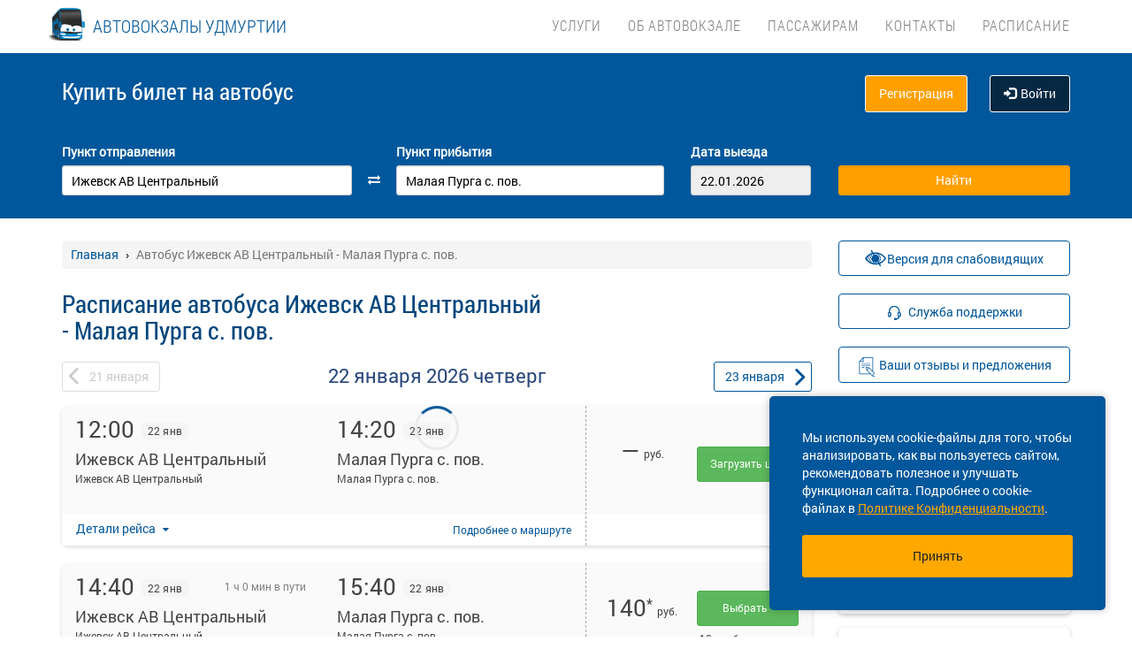

--- FILE ---
content_type: text/html; charset=UTF-8
request_url: https://avudm.ru/avtobus/ud/izhevsk-av-centralnyy/ud/malaya-purga-s-pov
body_size: 15244
content:
<!DOCTYPE html> <html> <head> <script type="text/javascript" src="/template/js/jQuery-min.js"></script> <script type="text/javascript" src="/template/js/jquery.mask.min.js"></script> <script type="text/javascript" src="/localdata/tmp/js/jquery.autocomplete23-1750736514.js" ></script> <script type="text/javascript" src="/template/js/hammer.js" ></script> <script type="text/javascript" src="/localdata/tmp/js/scripts-1764231646.js" ></script> <script> if(window.isSecureContext) { var gpay_el = document.createElement("script"); gpay_el.type = "text/javascript"; gpay_el.src = "https://pay.google.com/gp/p/js/pay.js"; gpay_el.async = true; document.head.appendChild(gpay_el); } </script> <script type="text/javascript" src="/localdata/tmp/js/basket-1764231646.js" ></script> <script type="text/javascript" src="/localdata/tmp/js/no_races-1764231646.js"></script> <script src="/template/js/isotope.pkgd.js" ></script> <script type="text/javascript" src="/template/js/slideUpWidget.js" ></script> <meta http-equiv="X-UA-Compatible" content="IE=edge"> <meta name="viewport" content="width=device-width, initial-scale=1, maximum-scale=1, user-scalable=no"> <meta name="msapplication-config" content="browserconfig.xml"> <meta charset="utf-8"> <meta http-equiv="content-type" content="text/html; charset=UTF-8"> <!-- Yandex webmaster --> <meta name="yandex-verification" content="5a1217ad9bd0b8c1" /> <!-- Google Meta tag --> <meta name="google-site-verification" content="V-5a1217ad9bd0b8c1" /> <meta name="apple-itunes-app" content="app-id=1539373621"> <meta name="description" content="Расписание автобусов Ижевск АВ Центральный - Малая Пурга с. пов., КУПИТЬ БИЛЕТ Ижевск АВ Центральный - Малая Пурга с. пов. online, а также вся информация о рейсе: цена билета, время в пути, наличие свободных мест. Для Вас реализована удобная форма поиска рейсов и оплата банковской картой."> <script> var buy_redirect = '/profile/checkout'; var vkgroupchat = 154467839</script> <!-- Matomo --> <script> var _paq = window._paq = window._paq || []; /* tracker methods like "setCustomDimension" should be called before "trackPageView" */ _paq.push(['trackPageView']); _paq.push(['enableLinkTracking']); (function() { var u="https://analytics.na-avtobus.ru/"; _paq.push(['setTrackerUrl', u+'matomo.php']); _paq.push(['setSiteId', '7']); var d=document, g=d.createElement('script'), s=d.getElementsByTagName('script')[0]; g.async=true; g.src=u+'matomo.js'; s.parentNode.insertBefore(g,s); })(); </script> <!-- End Matomo Code --> <link rel="canonical" href=https://avudm.ru/avtobus/ud/izhevsk-av-centralnyy/ud/malaya-purga-s-pov> <!-- OpenGraph --> <meta property="og:type" content="website"> <meta property="og:site_name" content="Автовокзалы Удмуртии"> <meta property="og:title" content="Расписание автобуса Ижевск АВ Центральный - Малая Пурга с. пов."> <meta property="og:description" content="Расписание автобусов Ижевск АВ Центральный - Малая Пурга с. пов., КУПИТЬ БИЛЕТ Ижевск АВ Центральный - Малая Пурга с. пов. online, а также вся информация о рейсе: цена билета, время в пути, наличие свободных мест. Для Вас реализована удобная форма поиска рейсов и оплата банковской картой."> <meta property="og:url" content="https://avudm.ru/avtobus/ud/izhevsk-av-centralnyy/ud/malaya-purga-s-pov"> <meta property="og:locale" content="ru_RU"> <meta property="og:image" content="http://avudm.ru/localdata/images/og/og_picture.png?rand=694"> <meta property="og:image:width" content="968"> <meta property="og:image:height" content="504"> <meta name="twitter:image:src" content="http://avudm.ru/localdata/images/og/og_picture.png?rand=694"> <meta name="twitter:title" content="Расписание автобуса Ижевск АВ Центральный - Малая Пурга с. пов."> <meta name="twitter:description" content="Расписание автобусов Ижевск АВ Центральный - Малая Пурга с. пов., КУПИТЬ БИЛЕТ Ижевск АВ Центральный - Малая Пурга с. пов. online, а также вся информация о рейсе: цена билета, время в пути, наличие свободных мест. Для Вас реализована удобная форма поиска рейсов и оплата банковской картой."> <meta name="twitter:url" content="https://avudm.ru/avtobus/ud/izhevsk-av-centralnyy/ud/malaya-purga-s-pov"> <meta name="twitter:domain" content="avudm.ru"> <meta name="twitter:site" content="Автовокзалы Удмуртии"> <meta name="user_lang" content="ru_RU"> <link rel="shortcut icon" href="/favicon.ico" type="image/x-icon"/> <!-- Android icons --> <link href="/icon-hires.png" rel="icon" sizes="192x192" /> <link href="/icon-normal.png" rel="icon" sizes="128x128" /> <link rel="stylesheet" href="/localdata/tmp/css_general/general-1764231656.css" type="text/css"/> <script type="text/javascript" src="/template/js/jquery.browser+json+fancybox.js"></script> <script type="text/javascript" src="/template/js/fancybox/fullscreen.js"></script> <script type="text/javascript" src="/template/js/fancybox/guestures.js"></script> <script type="text/javascript" src="/template/js/fancybox/wheel.js"></script> <script type="text/javascript" src="/template/js/bootbox.js" async></script> <script type="text/javascript" src="/template/js/moment.min.js"></script> <script type="text/javascript" src="/template/js/jquery-ui-1.10.4.custom.min.js" ></script> <script type="text/javascript" src="/template/js/bootstrap.js"></script> <script type="text/javascript" src="/template/js/i18next.min.js"></script> <script src="/scripts/FlexSlider/jquery.flexslider-min.js"></script> <script type="text/javascript" src="/template/js/datepicker.js" async></script> <script type="text/javascript" src="/localdata/tmp/js/generalScripts-1764231646.js" ></script> <script type="text/javascript" src="/localdata/tmp/js/datePicketMobile-1764231646.js" ></script> <script type="text/javascript" src="/localdata/tmp/js/auth-1764231646.js"></script> <script type="text/javascript" src="/template/js/jquery.cookie.js"></script> <script type="text/javascript" src="/template/js/search_cross.js"></script> <script type="text/javascript" src="/template/js/jquery.disableAutoFill.js"></script> <script type="text/javascript" src="/localdata/tmp/js/r70.search2.0-1764231646.js" ></script> <link rel="stylesheet" href="/localdata/tmp/js/jbility-1764231646.css" type="text/css"/> <link rel="stylesheet" href="/localdata/tmp/css_additional/additional-1764231656.css" type="text/css"/> <link rel="stylesheet" href="/localdata/tmp/css_main/main-1769062918.css" type="text/css"/> <script type="text/javascript" src="//vk.com/js/api/openapi.js?167"></script> <!-- выпадашка в контактах--> <script type="text/javascript" src="/localdata/template/js/dropdowncontacts.js"></script> <link rel="stylesheet" href="/localdata/template/css/dropdowncontacts.css?1769065927" type="text/css"/> <!-- доп стили, если нужно что-то изменить--> <link rel="stylesheet" href="/localdata/template/css/vokzal_dop.css?1769065927" type="text/css"/> <script type="text/javascript" src="/localdata/template/js/custom.js"></script> <!-- главные стили--> <title>Расписание автобуса Ижевск АВ Центральный - Малая Пурга с. пов.</title> </head> <body> <div id="vk_api_transport"></div> <script type="text/javascript"> var vkgroupchat = 154467839; window.vkAsyncInit = function() { if(vkgroupchat === false) { return false; } VK.init({ apiId: vkgroupchat }); vk_group = $('#vk_groups').data('group'); if(!vk_group){ return false; } $('#vk_groups').empty(); var width = $(document).find('.col-md-3 > .sidebar').width() - 30; var height = 400; var windowSize = widget_width = $(window).width(); if (windowSize <= 768) { height = 1; } if(typeof VK != 'undefined') { VK.Widgets.Group("vk_groups", { mode: 0, width: width, height: height, color1: 'FFFFFF', color2: '01467c', color3: '01467c' }, vk_group); } }; setTimeout(function() { var el = document.createElement("script"); el.type = "text/javascript"; el.src = "https://vk.com/js/api/openapi.js?167"; el.async = true; document.getElementById("vk_api_transport").appendChild(el); }, 4000); </script> <div style="visibility:hidden; height:0;"> </div> <!-- Yandex.Metrika counter --> <script type="text/javascript" > (function(m,e,t,r,i,k,a){m[i]=m[i]||function(){(m[i].a=m[i].a||[]).push(arguments)}; m[i].l=1*new Date(); for (var j = 0; j < document.scripts.length; j++) {if (document.scripts[j].src === r) { return; }} k=e.createElement(t),a=e.getElementsByTagName(t)[0],k.async=1,k.src=r,a.parentNode.insertBefore(k,a)}) (window, document, "script", "https://mc.yandex.ru/metrika/tag.js", "ym"); ym(95455811, "init", { clickmap:true, trackLinks:true, accurateTrackBounce:true, webvisor:true, ecommerce:"dataLayer" }); </script> <noscript><div><img src="https://mc.yandex.ru/watch/95455811" style="position:absolute; left:-9999px;" alt="" /></div></noscript> <!-- /Yandex.Metrika counter --> <div class="font_preload" style="opacity: 0"> <span style="font-family: 'Glyphicons Halflings';"></span> </div> <div itemscope itemtype="http://schema.org/WPHeader"> <div class="stationTitle_div"> <span class="stationTitle"></span> <div class="close_button"> <img class="close_img" src="/template/img/close-icon.svg"> </div> </div> <div class="top-nav"> <div class="banner-app"> <div onclick="closeDownload();" class="close_banner"> <img src="/template/img/close-icon.svg"> </div> <div class="logo"> <img class="navbar-brand2" src="/localdata/template/img/logo_udm.png"> </div> <div class="text-app-cont"> <span id="android" class="text-app">Автовокзалы Удмуртии на ANDROID</span> <span id="ios" class="text-app">Автовокзалы Удмуртии на iOS</span> <span class="exp">Билеты на автобус у вас в кармане</span> </div> <div class="download-cont"> <a class="download-app" href="" target="_blank">Скачать</a> </div> </div> <div class="modal-date"> <div id="picker_container"> <div id="inside_container"> <span id="choose_date">Выберите дату поездки</span> <img src="/template/img/close-icon.svg" class="closeDatePickerModal" onclick="closeDatePickerModal()" alt="Закрыть"/> </div> <div class="inside"> <div id="buttons"> <div> <button class="picker-button" id="today"><span class="picker-button-text" onclick="today();">сегодня</span></button> <button class="picker-button" id="tomorrow"><span class="picker-button-text" onclick="tomorrow();">завтра</span></button> <button class="picker-button" id="after_tomorrow"><span class="picker-button-text" onclick="afterTomorrow();">Послезавтра</span></button> </div> </div> <table class="table noborder"> <thead> <th>пн</th> <th>вт</th> <th>ср</th> <th>чт</th> <th>пт</th> <th>сб</th> <th>вс</th> </thead> </table> </div> </div> <div class="picker"></div> </div> <div class="container"> <meta itemprop="headline" content="NAVTOBUS"> <div class="navbar-header"> <button type="button" class="navbar-toggle collapsed drawer-menu"> <span class="icon-bar"></span> <span class="icon-bar"></span> <span class="icon-bar"></span> </button> <a class="navbar-brand" href=https://avudm.ru/> <img src='/localdata/template/img/logo2.png'> <div class="brand-title hidden-sm hidden-xs hidden-xxs"><span class="custombr">АВТОВОКЗАЛЫ УДМУРТИИ</span></div> <div class="brand-title hidden-lg hidden-xl hidden-md hidden-xxs"><span class="custombr">АВТОВОКЗАЛЫ УДМУРТИИ</span></div> <div class="brand-text hidden">расписание и билеты в Ваших руках!</div> </a> </div> <div class="drawer"> <div class="drawer-body"> <div class="drawer-auth"> <div class="auth-btns center-block"> <a href="#" onclick="auth(0);return false;">Вход</a> &nbsp; | &nbsp; <a href="#" onclick="register(0);return false;">Регистрация</a> </div> </div> <div class="drawer-list"> <a href="/" class="drawer-list-item"> <span class="dli-title">Поиск рейсов</span> <span class="dli-desc">И покупка билетов</span> </a> </div> <div class="drawer-list"> <div><a href="/#" class="drawer-list-item2 rootlvl">Услуги<i style="float:right;" class="fa fa-plus-square-o fa-1dot5 " aria-hidden="true"></i></a> <div class="drawer-list-item2 secondlvl mb-20 hidden "><a href="/reklama" class="drawer-list-item2">Реклама</a><a href="/arenda-pomeshenij" class="drawer-list-item2">Аренда помещений</a><a href="/sotrudnichestvo" class="drawer-list-item2">Сотрудничество АТП</a></div></div><div><a href="/#" class="drawer-list-item2 rootlvl">Об автовокзале<i style="float:right;" class="fa fa-plus-square-o fa-1dot5 " aria-hidden="true"></i></a> <div class="drawer-list-item2 secondlvl mb-20 hidden "><a href="/" class="drawer-list-item2">Главная</a><a href="/vakansii" class="drawer-list-item2">Вакансии</a><a href="/gazeta" class="drawer-list-item2">Наша газета</a><a href="/news" class="drawer-list-item2">Новости</a><a href="/vokzaly" class="drawer-list-item2">Администрация и вокзалы</a><a href="/kodeks-etiki" class="drawer-list-item2">Кодекс Этики</a></div></div><div><a href="/#" class="drawer-list-item2 rootlvl">Пассажирам<i style="float:right;" class="fa fa-plus-square-o fa-1dot5 " aria-hidden="true"></i></a> <div class="drawer-list-item2 secondlvl mb-20 hidden "><a href="/posadka_i_vozvrat" class="drawer-list-item2">Посадка на рейс и возврат билета</a><a href="/reservation" class="drawer-list-item2">Бронирование билетов</a><a href="/proezd-s-detmi" class="drawer-list-item2">Проезд с детьми</a><a href="/baggage" class="drawer-list-item2">Ручная кладь и багаж</a><a href="/pravila_proezda" class="drawer-list-item2">Правила проезда</a><a href="/voprosy-i-otvety" class="drawer-list-item2">Вопросы и ответы</a><a href="/strakhovaniye-passazhirov" class="drawer-list-item2">Страхование пассажиров</a><a href="/atp-kont" class="drawer-list-item2">Контакты автоперевозчиков</a><a href="/trebovaniya-po-bezopasnosti" class="drawer-list-item2">Транспортная безопасность для физ. лиц</a><a href="/personalnye_dannye" class="drawer-list-item2">Положение об обработке персональных данных</a><a href="/provoz-zhivotnih" class="drawer-list-item2">Проезд с животными</a></div></div><a href="/kontakty" class="drawer-list-item">Контакты</a> <a href="/trip-schedule" class="drawer-list-item">Расписание</a> </div> </div> <div class="drawer-footer"> <a href=/away.php?url=https%3A%2F%2Fplay.google.com%2Fstore%2Fapps%2Fdetails%3Fid%3Dru.avudm.app class="btn btn-success btn-block margin-bottom-xs text-uppercase mobListVersion" target="_blank">Установить приложение</a> <a href="#" onclick="ask_question(); return false;" class="btn btn-warning btn-block" title="Задайте нам вопрос"> ВОПРОС В ПОДДЕРЖКУ </a> </div> </div> <div class="collapse navbar-collapse pull-right main-nav" id="bs-example-navbar-collapse-1"> <ul class="nav navbar-nav" itemscope="" itemtype="http://schema.org/SiteNavigationElement"> <li itemprop="url" class=""><a class ="menu_link" onclick="return 0;" href="/#">Услуги</a><ul><li><a href="/reklama">Реклама</a></li><li><a href="/arenda-pomeshenij">Аренда помещений</a></li><li><a href="/sotrudnichestvo">Сотрудничество АТП</a></li></ul></li> <li itemprop="url" class=""><a class ="menu_link" onclick="return 0;" href="/#">Об автовокзале</a><ul><li><a href="/">Главная</a></li><li><a href="/vakansii">Вакансии</a></li><li><a href="/gazeta">Наша газета</a></li><li><a href="/news">Новости</a></li><li><a href="/vokzaly">Администрация и вокзалы</a></li><li><a href="/kodeks-etiki">Кодекс Этики</a></li></ul></li> <li itemprop="url" class=""><a class ="menu_link" onclick="return 0;" href="/#">Пассажирам</a><ul><li><a href="/posadka_i_vozvrat">Посадка на рейс и возврат билета</a></li><li><a href="/reservation">Бронирование билетов</a></li><li><a href="/proezd-s-detmi">Проезд с детьми</a></li><li><a href="/baggage">Ручная кладь и багаж</a></li><li><a href="/pravila_proezda">Правила проезда</a></li><li><a href="/voprosy-i-otvety">Вопросы и ответы</a></li><li><a href="/strakhovaniye-passazhirov">Страхование пассажиров</a></li><li><a href="/atp-kont">Контакты автоперевозчиков</a></li><li><a href="/trebovaniya-po-bezopasnosti">Транспортная безопасность для физ. лиц</a></li><li><a href="/personalnye_dannye">Положение об обработке персональных данных</a></li><li><a href="/provoz-zhivotnih">Проезд с животными</a></li></ul></li> <li itemprop="url" class=""><a class ="menu_link" href="/kontakty">Контакты</a></li> <li itemprop="url" class=""><a class ="menu_link" href="/trip-schedule">Расписание</a></li> </ul> </div> </div> </div> <div class="search-menu mini"> <div class="container"> <div class='row search-title'> <div class='col-xs-7 col-sm-6 col-md-6 search-label'> <span itemprop="description"> Купить билет <span class="hidden-xs">на автобус</span> </span> </div> <div class="col-xs-5 col-sm-6 col-md-6 text-right show_buttons"> <ul class="control-links"> <li> <a href="#" onclick="register(0);return false;" rel="nofollow" class="btn-orangei">Регистрация </a> </li><li> <a class="profile" data-cy="user-login" rel="nofollow" href="#" onclick="auth(0);return false;"><i class="glyphicon glyphicon-log-in"></i>Войти </a> </li> </ul> </div> </div> <div class='row search-div pt0-in-small'> <form method="POST" id="form" onsubmit="ajax_search();return false;" autocomplete="off"> <input autocomplete="false" name="hidden" type="text" style="display:none;"> <div class="col-md-9 col-xs-12 nopadding-in-small display_inputs"> <div class="col-lg-5 col-md-5 col-sm-6 col-xs-12 start-point pr-25 "> <label for="search_from">Пункт отправления</label> <input type='search' class='form-control city' value="Ижевск АВ Центральный" id="search_from" name="from" data-name="from" placeholder="Откуда?" required> <input type="hidden" id="search_from_id" name="from_id" value="50485890"/> <input type="hidden" id="is_in_cache" name="is_in_cache" value="0"/> <div class="col-swap hidden-xs hidden-sm"><span class="fa fa-exchange" data-element1="#search_from" data-element2="#search_to" style="color: #ffffff;"></span></div> </div> <div class="col-lg-5 col-md-5 col-sm-6 col-xs-12 pl-25 pr-25"> <label for="search_to">Пункт прибытия</label> <input type='search' class='form-control city' value="Малая Пурга с. пов." id="search_to" name="to" data-name="to" placeholder="Куда?" > <input type="hidden" id="search_to_id" name="to_id" value="50493634"/> </div> <div class="visible-xs visible-sm col-xs-12 from_to"> <input type='text' placeholder="Найти рейсы" class='form-control city' value="Ижевск АВ Центральный &mdash; Малая Пурга с. пов." id="fromto"> </div> <div class="col-lg-2 col-md-2 col-sm-6 col-xs-12 nopadding date-start pl-5"> <label for="search_date1"> Дата выезда </label> <input type='text' class='form-control date mobileSearch' name="date1" id="search_date1" value="22.01.2026" readonly> <input type="hidden" id="datepickerMaxDate" data-mobile="2026-04-07" name="datepickerMaxDate" value="2026-04-07"/> </div> <div class="col-sm-6 col-xs-12 hidden-lg hidden-md"> <label>&nbsp;</label> <div class="start_search"> <input type='submit' class='form-control btn btn-orange start_search' id="ss03" value="Найти"> </div> </div> </div> <div class="col-md-3 col-xs-12 big-search"> <div class="col-xs-12 nopadding"> <label>&nbsp;</label> <div class="start_search"> <input type='submit' class='form-control btn btn-orange' id="ss04" value="Найти"> </div> </div> </div> </form> <script> document.onload = checkEmptySearch(); </script> </div> </div> </div> </div> <div class="modal-app" show="1"> <div class="modal-app-content"> <div class="logo-modal-app"> <img class="navbar-brand3" src="/localdata/template/img/logo_udm.png"> </div> <div class="text-app-modal-cont"> <span id="android-modal" class="text-app">Автовокзалы Удмуртии на ANDROID</span> <span id="ios-modal" class="text-app">Автовокзалы Удмуртии на iOS</span> <span class="exp">Билеты на автобус у вас в кармане</span> </div> <div class="download-cont-modal"> <a class="download-app modal-button" href="" target="_blank">Скачать</a> </div> <div onclick="closeDownloadAppModal();return false;" class="close_modal"> <a href="" target="_blank">Скрыть</a> </div> </div> </div> <div class='container' itemscope="" itemtype="http://schema.org/WebPage"> <div id='search_result'></div> <input type="hidden" value="fa74d6341d8f2692ad426735038039f1"> <input type="hidden" id="app_banner_show" value="1"> <input type="hidden" id="android_mobile_link" value="https://play.google.com/store/apps/details?id=ru.avudm.app"> <input type="hidden" id="apple_mobile_link" value="https://itunes.apple.com/us/app/na-avtobus-raspisania-i-bilety/id1539373621?l=ru&ls=1&mt=8"> <input type="hidden" id="show_banner" value="1"> <input type="hidden" id="show_start_alert" value="1"> <input type="hidden" id="alert_text" value=""> <input type="hidden" id="rating_modal" value="0" > <input type="hidden" id="is_frame" value=""> <input type="hidden" id="logged" value=""> <script type="text/javascript" src="/template/js/banner_show.js"></script> <input type="hidden" id="is_loaded_dropdown" value="0"> <script>$(document).ready(startFillImages('fillSlider'))</script> <script> var maxDate = new Date('now'); $(function() { $('#date1').datepicker('option', 'maxDate', maxDate); $('#date2').datepicker('option', 'maxDate', maxDate); }); </script> <div class="row"> <div class="col-md-9 col-xs-12"> <div class="mt-25"> <ul itemscope itemtype="https://schema.org/BreadcrumbList" class="breadcrumb"> <li itemprop="itemListElement" itemscope itemtype="https://schema.org/ListItem"> <a itemprop="item" href="/"><span itemprop="name">Главная</span></a> <meta itemprop="position" content="1"/> </li> <li class="active" itemprop="itemListElement" itemscope itemtype="https://schema.org/ListItem"> <span itemprop="name">Автобус Ижевск АВ Центральный - Малая Пурга с. пов.</span> <meta itemprop="position" content="2"/> </li> </ul> </div> <script type="application/ld+json"> { "@context": "https://schema.org/", "@type": "BreadcrumbList", "itemListElement": [{"@type":"ListItem","position":1,"name":"Главная","item":"https://udmurt/"},{"@type":"ListItem","position":2,"name":"Автобус Ижевск АВ Центральный - Малая Пурга с. пов.","item":""}] } </script> <input type="hidden" id="turn_off_F5" value="0"/> <input type="hidden" id="run2" value="0"/> <input type="hidden" id="cityName" value="Ижевск АВ Центральный"/> <input type="hidden" id="cityToName" value="Малая Пурга с. пов."/> <input type="hidden" id="session_id" value=""> <script type="text/javascript" src="/localdata/tmp/js/raspisanie_realtime-1764231646.js"></script> <style> #timetable td{ border: solid 1px #d3d3d3; margin: 10px 0; font-size: 12px; font-family: Tahoma; } </style> <div class="row"> <span class="rasp_header col-md-8 col-sm-12 col-xs-12 pl-0"> <h1>Расписание автобуса Ижевск АВ Центральный - Малая Пурга с. пов.</h1> </span> <span class="min-price col-md-4 hidden-sm hidden hidden-xs pr-0"> <i class="fa fa-credit-card"></i> от <span class="rub"></span> <sup class="cop"></sup> р </span> </div> <div class="date-container"> <script type="text/javascript" language="JavaScript"> document.onkeydown = typeof confirm_reload === 'function' ? confirm_reload : console.log('function undefined'); </script> <div id="show_after"> <div class="daynav-wrapper"> <div class="col-xs-3 col-xxs-4 nopadding"> <div class="btn-group pull-left" id="dd"> <button onclick="location.href ='/avtobus/ud/izhevsk-av-centralnyy/ud/malaya-purga-s-pov/2026-01-21'; $('#dd').hide(); $('#loader2').show();" type="button" class="disabled btn btn-default prev-date daynav-button"><span><b class="button-digit">21</b> <span class="mounthname">января</span><span class="mounthname-small">янв</span> </span></button> </div> <div id="loader2" class="btn btn-default prev-date daynav-button btn-group pull-left" style="display: none; text-align: center"> <span style="color: white"><b class="button-digit">21</b> <span class="mounthname">января</span><span class="mounthname-small">янв</span> </span> <i class="fa fa-spinner fa-spin" id="num4" ></i> </div> </div> <div class="col-xs-6 col-xxs-4 text-center valign"> <div class="trip-departure_tmp trip-departure">22 января <span class="trip-year">2026</span> <span class="trip-day">четверг</span></div> </div> <div class="col-xs-3 col-xxs-4 nopadding" id="dd2"> <div class="btn-group pull-right daynav-wrapperht" style="display: block"> <button onclick="location.href ='/avtobus/ud/izhevsk-av-centralnyy/ud/malaya-purga-s-pov/2026-01-23'; $('#dd2').hide(); $('#loader3').show();" type="button" class="btn btn-default next-date daynav-button"><span><b class="button-digit">23</b> <span class="mounthname">января</span><span class="mounthname-small">янв</span> </span></button> </div> </div> <div id="loader3" class="btn btn-default next-date daynav-button btn-group pull-right daynav-wrapperht" style="display: none; text-align: center"> <span style="color: white"><b class="button-digit">23</b> <span class="mounthname">января</span><span class="mounthname-small">янв</span> </span> <i class="fa fa-spinner fa-spin" id="num6"></i> </div> </div> <div class="sort-trips hidden"> Сортировать: <a href="#" class="sort-by-price" onclick="setSortTypeIsotop('price'); return false;">по цене</a> <i class="fa fa-arrow-down hidden sprice"></i> <span class="vertical-divider"></span> <a href="#" class="sort-by-time " onclick="setSortTypeIsotop('time'); return false;">по времени</a> <i class="fa fa-arrow-down hidden stime"></i> </div> </div> </div> <div class="no-races hide"> <input type="hidden" value="50485890" name="cityId"> <input type="hidden" value="50493634" name="cityToId"> <input type="hidden" value="2026-01-22" name="dateFrom"> <input type="hidden" value="2026-01-22" name="dateTo"> <input type="hidden" value="avtobus" name="alias"> <div class="no-races__for-date"> <div class="no-races__for-date_notice"> <div class="h2">Нет рейсов на 22 января</div> <p class="no-races__for-date_notice_changeable"> Попробуйте поискать билеты на другую дату или выберите другое наименование остановочного пункта. </p> </div> <div class="no-races__for-date_search-block"> </div> <div class="no-races__for-date_block"> <button class="no-races__for-date_button find-suitable-trips"> <span class="no-races__for-date_button_text">Найти рейсы на другие даты</span> <i class="fa fa-spinner fa-spin hide"></i> </button> <div class="spinner hide"> <div class="bounce1"></div> <div class="bounce2"></div> <div class="bounce3"></div> </div> <button class="no-races__for-date_button change-date hide">Выбрать другую дату</button> </div> </div> </div> <div class="trip-list"> <div class="tickets" data-price="0" data-seats="0" data-status="ok" data-cost="99999" data-time="12:00" data-time-end="14:20" stop-id="50493634" id="trip-77500971-50493634" > <div class="row tickets_body" > <div class="col-sm-8 col-md-8 col-lg-8 left-side"> <div class="row left-side_nav"> <div class="col-sm-6 col-md-6 col-lg-6 left-side_from"> <div class=" trip_head"> <p class="trip_head-time">12:00</p> <p class="trip_head-data"> 22 янв </p> <p class="trip_head-time-left hidden-xs"> <span></span> </p> </div> <div class="trip_body"> <div class="trip_city" title="Ижевск АВ Центральный" data-toggle="tooltip" data-placement="top">Ижевск АВ Центральный</div> <div class="trip_station" title="Ижевск АВ Центральный" data-toggle="tooltip" data-placement="top" > <span> Ижевск АВ Центральный</span> </div> <div class="trip_body_footer"> <p class="trip_head-time-left visible-xs"> <span class="no_time"></span> </p> <p class="trip_head-company visible-xs"> <!-- если пришли данные о компании --> <!-- то выводим их тут -> <span></span>--> <!-- --> <!--если не пришли то ничего не выводим <span></span>--> <!-- --> </p> </div> </div> </div> <div class="col-sm-6 col-md-6 col-lg-6 left-side_to"> <div class=" trip_head hidden-xs"> <p class="trip_head-time" > <span>14:20 </span> </p> <p class="trip_head-data " > 22 янв </p> </div> <div class="visible-xs" > <div class="trip_head" style="display: flex; height: 18px;"> <div style="width: 80%; text-align: right; font-size: 13px; color: #bbbbbb; padding: 6px 1px 0px 0px; margin-left: -6px; margin-right:3px;" id=" " > <span class="tripDate"> <span class='dash_line'></span>22 янв </span> </div> <div id="trip_head-time" > <span>14:20 </span> </div> </div> </div> <div class="trip_body"> <div class="trip_city" title="Малая Пурга с. пов." data-toggle="tooltip" data-placement="top">Малая Пурга с. пов.</div> <div class="trip_station" title="Малая Пурга с. пов." data-toggle="tooltip" data-placement="top" > <span> Малая Пурга с. пов.</span> </div> </div> </div> </div> <div class="trip_footer carrier_info"> <div class="trip_footer-info"> <div class="show_carrier_info"> <a class="filters-button-group" onclick="showCarrierInfo(this)" role="button"> Детали рейса </a> </div> <div id="trip_footer-more" > <div class="trip_footer-more"> <a class="t1" href="/navigation/393506" onclick="eCommerceClick('1');"> Подробнее <span style="white-space: nowrap;">о маршруте</span> </a> </div> <img src="/template/img/big-copy-2.svg" class="big-copy-2 visible-xs"> </div> </div> </div> </div> <div class="col-sm-4 col-md-4 col-lg-4 right-side"> <div class="right-side_nav"> <div class="view-price"> <div class="right-side_body only-tariff"> <p class="right-side_price" id="price_77500971-50493634" > &mdash; </p> <p class="right-side_currency">руб.</p> </div> <div class="visible-xs right-side_place" data-free="77500971-50493634"> <span class="seats_77500971" id="seats_77500971-50493634"> <span></span> </span><div class = "row is-transit"></div> </div> </div> <div class=" view-select" id="prices_77500971-50493634"> <p> <a class="btn btn-lg btn-success load_price_" id="prices_77500971-50493634" href="#" onclick="add_data(77500971, 50493634);return false;" > Загрузить цену </a> </p> </div> </div> </div> <div class="carrier_info_footer hide"> <div class="header_info"> <div class="header_carrier_first"> <div class="carrier_details"> <span>Рейс:</span> <span>№ 561 | </span> <span>Ижевск АВ Центральный — Алнаши АС 561 , Междугородное</span> </div> </div> <div class="header_carrier_second"> <div class="carrier_details"> <span>Перевозчик:</span> <span>АЛЬЯНС-АВТО ООО</span> </div> </div> </div> <div class="body_info"> <div> <span>Наименование:</span> <span>ОБЩЕСТВО С ОГРАНИЧЕННОЙ ОТВЕТСТВЕННОСТЬЮ "АЛЬЯНС-АВТО"</span> </div> <div> <span>ОГРН:</span> <span>1161832060532</span> </div> <div> <span>Юр. адрес:</span> <span>Удмуртская Респ, г Можга, ул Фалалеева, д 6/3</span> </div> <div> <span>Время работы:</span> <span>10:00 - 17:00</span> </div> <div> <span>Автобус:</span> <span>Луидор-225023 (16), оа22218</span> </div> <div> <span>ID:</span> <span>77500971</span> </div> </div> </div> </div> <input type="hidden" class="tripId" value="77500971"/> <input type="hidden" class="tripName" value="Ижевск АВ Центральный — Алнаши АС 561 , Междугородное"/> <input type="hidden" class="tripPrice" value="0"/> <input type="hidden" class="tripIds" value="db1120c3-eb42-11f0-89a2-00155d9b9723"/> <input type="hidden" class="tripBus" value="Луидор-225023 (16), оа22218"/> <input type="hidden" class="tripVariant" value=""/> <input type="hidden" class="count" value="1"/> <script> $(document).ready(function () { updateHeightByStopsTextLength(); }); $(window).on('resize', function () { closeCarrierInfo(); updateHeightByStopsTextLength(); }); function updateHeightByStopsTextLength() { $('.left-side').each(function () { let max_height = 0; let trip_station_from = $(this).find('.left-side_from').find('.trip_station'); if(!trip_station_from.is(':visible')){ trip_station_from.show(); trip_station_from.css({'height':'auto', 'padding-left':'0', 'overflow': 'hidden', 'text-overflow': 'ellipsis'}); if(trip_station_from.height()>max_height){ max_height = trip_station_from.height(); } } let trip_station_to= $(this).find('.left-side_to').find('.trip_station'); if(!trip_station_to.is(':visible')){ trip_station_to.show(); trip_station_to.css({'height':'auto','padding-left':'10px', 'overflow': 'hidden', 'text-overflow': 'ellipsis', 'text-align':'right'}); if(trip_station_to.height()>max_height){ max_height = trip_station_to.height(); } } $(this).parent().height($(this).parent().height() + max_height); let trip_footer_margin = parseInt($(this).parent().find('.trip_footer').css('margin-top')); trip_footer_margin += max_height; $(this).parent().find('.trip_footer').css('margin-top', trip_footer_margin + 'px'); if($(this).find('.trip_head-time-left').children('span').hasClass('no_time')){ $(this).parent().find('.dash_line').css({'position':'absolute', 'width':'60%', 'right':'80%'}); } }); } </script> </div> <div class="tickets" data-price="140" data-seats="18" data-status="ok" data-cost="140" data-time="14:40" data-time-end="15:40" stop-id="50493634" id="trip-77535740-50493634" > <div class="row tickets_body" > <div class="col-sm-8 col-md-8 col-lg-8 left-side"> <div class="row left-side_nav"> <div class="col-sm-6 col-md-6 col-lg-6 left-side_from"> <div class=" trip_head"> <p class="trip_head-time">14:40</p> <p class="trip_head-data"> 22 янв </p> <p class="trip_head-time-left hidden-xs"> <span>1 ч 0 мин в пути</span> </p> </div> <div class="trip_body"> <div class="trip_city" title="Ижевск АВ Центральный" data-toggle="tooltip" data-placement="top">Ижевск АВ Центральный</div> <div class="trip_station" title="Ижевск АВ Центральный" data-toggle="tooltip" data-placement="top" > <span> Ижевск АВ Центральный</span> </div> <div class="trip_body_footer"> <p class="trip_head-time-left visible-xs"> <span class="tripTimeHour" > <span class='dash_line'></span> 1 ч. 0 м </span> </p> <p class="trip_head-company visible-xs"> <!-- если пришли данные о компании --> <!-- то выводим их тут -> <span></span>--> <!-- --> <!--если не пришли то ничего не выводим <span></span>--> <!-- --> </p> </div> </div> </div> <div class="col-sm-6 col-md-6 col-lg-6 left-side_to"> <div class=" trip_head hidden-xs"> <p class="trip_head-time" > <span>15:40 </span> </p> <p class="trip_head-data " > 22 янв </p> </div> <div class="visible-xs" > <div class="trip_head" style="display: flex; height: 18px;"> <div style="width: 80%; text-align: right; font-size: 13px; color: #bbbbbb; padding: 6px 1px 0px 0px; margin-left: -6px; margin-right:3px;" id=" " > <span class="tripDate"> <span class='dash_line'></span>22 янв </span> </div> <div id="trip_head-time" > <span>15:40 </span> </div> </div> </div> <div class="trip_body"> <div class="trip_city" title="Малая Пурга с. пов." data-toggle="tooltip" data-placement="top">Малая Пурга с. пов.</div> <div class="trip_station" title="Малая Пурга с. пов." data-toggle="tooltip" data-placement="top" > <span> Малая Пурга с. пов.</span> </div> </div> </div> </div> <div class="trip_footer carrier_info"> <div class="trip_footer-info"> <div class="show_carrier_info"> <a class="filters-button-group" onclick="showCarrierInfo(this)" role="button"> Детали рейса </a> </div> <div id="trip_footer-more" > <div class="trip_footer-more"> <a class="t1" href="/navigation/273299" onclick="eCommerceClick('2');"> Подробнее <span style="white-space: nowrap;">о маршруте</span> </a> </div> <img src="/template/img/big-copy-2.svg" class="big-copy-2 visible-xs"> </div> </div> </div> </div> <div class="col-sm-4 col-md-4 col-lg-4 right-side"> <div class="right-side_nav"> <div class="view-price"> <div class="right-side_body only-tariff"> <p class="right-side_price" id="price_77535740-50493634" > 140<span class="asterisk">*</span> <div class="right-side_price-text-show" >Тариф, без учета интернет-сбора</div> </p> <p class="right-side_currency">руб.</p> </div> <div class="visible-xs right-side_place" data-free="77535740-50493634"> <span class="seats_77535740" id="seats_77535740-50493634"> <span style="color: #424543; width: 100%; "> 18 свободных мест </span> </span><div class = "row is-transit"></div> </div> </div> <div class=" view-select" id="prices_77535740-50493634"> <a class="btn btn-lg btn-success choose-ticket-button" href="/buy?trip=77535740&stop=50493634&position=2&trip_ids=d5134a82-eb42-11f0-89a2-00155d9b9723" onclick="chooseTripYandexMetrics(); ym(95455811, 'reachGoal', 'T_SELECTING'); return true;" > Выбрать &nbsp;<span title="Без учета сборов"></span> </a> <div class="hidden-xs right-side_place" data-full="77535740-50493634"> <span class="seats_77535740" id="seats_77535740-50493634"> <span style="color: #424543; width: 100%; "> 18 свободных мест </span> </span><div class = "row is-transit"></div> </div> </div> </div> </div> <div class="carrier_info_footer hide"> <div class="header_info"> <div class="header_carrier_first"> <div class="carrier_details"> <span>Рейс:</span> <span>№ 583 | </span> <span>Ижевск АВ Центральный — Старая Монья д. 583 , Междугородное</span> </div> </div> <div class="header_carrier_second"> <div class="carrier_details"> <span>Перевозчик:</span> <span>КА-345 ООО</span> </div> </div> </div> <div class="body_info"> <div> <span>Наименование:</span> <span>ОБЩЕСТВО С ОГРАНИЧЕННОЙ ОТВЕТСТВЕННОСТЬЮ "КА-345"</span> </div> <div> <span>ОГРН:</span> <span>1141841002544</span> </div> <div> <span>Юр. адрес:</span> <span>Удмуртская Респ, Завьяловский р-н, деревня Позимь, д 1Г, офис 17</span> </div> <div> <span>Время работы:</span> <span>10:00 - 17:00</span> </div> <div> <span>Автобус:</span> <span>Ford transit (18), с652рр18</span> </div> <div> <span>ID:</span> <span>77535740</span> </div> </div> </div> </div> <input type="hidden" class="tripId" value="77535740"/> <input type="hidden" class="tripName" value="Ижевск АВ Центральный — Старая Монья д. 583 , Междугородное"/> <input type="hidden" class="tripPrice" value="140"/> <input type="hidden" class="tripIds" value="d5134a82-eb42-11f0-89a2-00155d9b9723"/> <input type="hidden" class="tripBus" value="Ford transit (18), с652рр18"/> <input type="hidden" class="tripVariant" value="2026-01-17 22:30:30"/> <input type="hidden" class="count" value="2"/> <script> $(document).ready(function () { updateHeightByStopsTextLength(); }); $(window).on('resize', function () { closeCarrierInfo(); updateHeightByStopsTextLength(); }); function updateHeightByStopsTextLength() { $('.left-side').each(function () { let max_height = 0; let trip_station_from = $(this).find('.left-side_from').find('.trip_station'); if(!trip_station_from.is(':visible')){ trip_station_from.show(); trip_station_from.css({'height':'auto', 'padding-left':'0', 'overflow': 'hidden', 'text-overflow': 'ellipsis'}); if(trip_station_from.height()>max_height){ max_height = trip_station_from.height(); } } let trip_station_to= $(this).find('.left-side_to').find('.trip_station'); if(!trip_station_to.is(':visible')){ trip_station_to.show(); trip_station_to.css({'height':'auto','padding-left':'10px', 'overflow': 'hidden', 'text-overflow': 'ellipsis', 'text-align':'right'}); if(trip_station_to.height()>max_height){ max_height = trip_station_to.height(); } } $(this).parent().height($(this).parent().height() + max_height); let trip_footer_margin = parseInt($(this).parent().find('.trip_footer').css('margin-top')); trip_footer_margin += max_height; $(this).parent().find('.trip_footer').css('margin-top', trip_footer_margin + 'px'); if($(this).find('.trip_head-time-left').children('span').hasClass('no_time')){ $(this).parent().find('.dash_line').css({'position':'absolute', 'width':'60%', 'right':'80%'}); } }); } </script> </div> <div class="tickets" data-price="0" data-seats="0" data-status="ok" data-cost="99999" data-time="16:00" data-time-end="18:20" stop-id="50493634" id="trip-77500981-50493634" > <div class="row tickets_body" > <div class="col-sm-8 col-md-8 col-lg-8 left-side"> <div class="row left-side_nav"> <div class="col-sm-6 col-md-6 col-lg-6 left-side_from"> <div class=" trip_head"> <p class="trip_head-time">16:00</p> <p class="trip_head-data"> 22 янв </p> <p class="trip_head-time-left hidden-xs"> <span></span> </p> </div> <div class="trip_body"> <div class="trip_city" title="Ижевск АВ Центральный" data-toggle="tooltip" data-placement="top">Ижевск АВ Центральный</div> <div class="trip_station" title="Ижевск АВ Центральный" data-toggle="tooltip" data-placement="top" > <span> Ижевск АВ Центральный</span> </div> <div class="trip_body_footer"> <p class="trip_head-time-left visible-xs"> <span class="no_time"></span> </p> <p class="trip_head-company visible-xs"> <!-- если пришли данные о компании --> <!-- то выводим их тут -> <span></span>--> <!-- --> <!--если не пришли то ничего не выводим <span></span>--> <!-- --> </p> </div> </div> </div> <div class="col-sm-6 col-md-6 col-lg-6 left-side_to"> <div class=" trip_head hidden-xs"> <p class="trip_head-time" > <span>18:20 </span> </p> <p class="trip_head-data " > 22 янв </p> </div> <div class="visible-xs" > <div class="trip_head" style="display: flex; height: 18px;"> <div style="width: 80%; text-align: right; font-size: 13px; color: #bbbbbb; padding: 6px 1px 0px 0px; margin-left: -6px; margin-right:3px;" id=" " > <span class="tripDate"> <span class='dash_line'></span>22 янв </span> </div> <div id="trip_head-time" > <span>18:20 </span> </div> </div> </div> <div class="trip_body"> <div class="trip_city" title="Малая Пурга с. пов." data-toggle="tooltip" data-placement="top">Малая Пурга с. пов.</div> <div class="trip_station" title="Малая Пурга с. пов." data-toggle="tooltip" data-placement="top" > <span> Малая Пурга с. пов.</span> </div> </div> </div> </div> <div class="trip_footer carrier_info"> <div class="trip_footer-info"> <div class="show_carrier_info"> <a class="filters-button-group" onclick="showCarrierInfo(this)" role="button"> Детали рейса </a> </div> <div id="trip_footer-more" > <div class="trip_footer-more"> <a class="t1" href="/navigation/393544" onclick="eCommerceClick('3');"> Подробнее <span style="white-space: nowrap;">о маршруте</span> </a> </div> <img src="/template/img/big-copy-2.svg" class="big-copy-2 visible-xs"> </div> </div> </div> </div> <div class="col-sm-4 col-md-4 col-lg-4 right-side"> <div class="right-side_nav"> <div class="view-price"> <div class="right-side_body only-tariff"> <p class="right-side_price" id="price_77500981-50493634" > &mdash; </p> <p class="right-side_currency">руб.</p> </div> <div class="visible-xs right-side_place" data-free="77500981-50493634"> <span class="seats_77500981" id="seats_77500981-50493634"> <span></span> </span><div class = "row is-transit"></div> </div> </div> <div class=" view-select" id="prices_77500981-50493634"> <p> <a class="btn btn-lg btn-success load_price_" id="prices_77500981-50493634" href="#" onclick="add_data(77500981, 50493634);return false;" > Загрузить цену </a> </p> </div> </div> </div> <div class="carrier_info_footer hide"> <div class="header_info"> <div class="header_carrier_first"> <div class="carrier_details"> <span>Рейс:</span> <span>№ б/н | </span> <span>Ижевск АВ Центральный — Алнаши АС 561 , Междугородное</span> </div> </div> <div class="header_carrier_second"> <div class="carrier_details"> <span>Перевозчик:</span> <span>АЛЬЯНС-АВТО ООО</span> </div> </div> </div> <div class="body_info"> <div> <span>Наименование:</span> <span>ОБЩЕСТВО С ОГРАНИЧЕННОЙ ОТВЕТСТВЕННОСТЬЮ "АЛЬЯНС-АВТО"</span> </div> <div> <span>ОГРН:</span> <span>1161832060532</span> </div> <div> <span>Юр. адрес:</span> <span>Удмуртская Респ, г Можга, ул Фалалеева, д 6/3</span> </div> <div> <span>Время работы:</span> <span>10:00 - 17:00</span> </div> <div> <span>Автобус:</span> <span>Huyndai County (18+10), оа214 18</span> </div> <div> <span>ID:</span> <span>77500981</span> </div> </div> </div> </div> <input type="hidden" class="tripId" value="77500981"/> <input type="hidden" class="tripName" value="Ижевск АВ Центральный — Алнаши АС 561 , Междугородное"/> <input type="hidden" class="tripPrice" value="0"/> <input type="hidden" class="tripIds" value="e110232f-eb42-11f0-89a2-00155d9b9723"/> <input type="hidden" class="tripBus" value="Huyndai County (18+10), оа214 18"/> <input type="hidden" class="tripVariant" value=""/> <input type="hidden" class="count" value="3"/> <script> $(document).ready(function () { updateHeightByStopsTextLength(); }); $(window).on('resize', function () { closeCarrierInfo(); updateHeightByStopsTextLength(); }); function updateHeightByStopsTextLength() { $('.left-side').each(function () { let max_height = 0; let trip_station_from = $(this).find('.left-side_from').find('.trip_station'); if(!trip_station_from.is(':visible')){ trip_station_from.show(); trip_station_from.css({'height':'auto', 'padding-left':'0', 'overflow': 'hidden', 'text-overflow': 'ellipsis'}); if(trip_station_from.height()>max_height){ max_height = trip_station_from.height(); } } let trip_station_to= $(this).find('.left-side_to').find('.trip_station'); if(!trip_station_to.is(':visible')){ trip_station_to.show(); trip_station_to.css({'height':'auto','padding-left':'10px', 'overflow': 'hidden', 'text-overflow': 'ellipsis', 'text-align':'right'}); if(trip_station_to.height()>max_height){ max_height = trip_station_to.height(); } } $(this).parent().height($(this).parent().height() + max_height); let trip_footer_margin = parseInt($(this).parent().find('.trip_footer').css('margin-top')); trip_footer_margin += max_height; $(this).parent().find('.trip_footer').css('margin-top', trip_footer_margin + 'px'); if($(this).find('.trip_head-time-left').children('span').hasClass('no_time')){ $(this).parent().find('.dash_line').css({'position':'absolute', 'width':'60%', 'right':'80%'}); } }); } </script> </div> </div> <span class="hidden" id="load_triger"></span> <input type="hidden" id="trips_array" value='[{"id":"77500971","name":"\u0418\u0436\u0435\u0432\u0441\u043a \u0410\u0412 \u0426\u0435\u043d\u0442\u0440\u0430\u043b\u044c\u043d\u044b\u0439 \u2014 \u0410\u043b\u043d\u0430\u0448\u0438 \u0410\u0421 561 , \u041c\u0435\u0436\u0434\u0443\u0433\u043e\u0440\u043e\u0434\u043d\u043e\u0435","variant":"2026-01-22 12:00:00","price":"0","brand":"\u041b\u0443\u0438\u0434\u043e\u0440-225023 (16), \u043e\u043022218","position":1,"quantity":1,"direction":"db1120c3-eb42-11f0-89a2-00155d9b9723","category":"internal"},{"id":"77535740","name":"\u0418\u0436\u0435\u0432\u0441\u043a \u0410\u0412 \u0426\u0435\u043d\u0442\u0440\u0430\u043b\u044c\u043d\u044b\u0439 \u2014 \u0421\u0442\u0430\u0440\u0430\u044f \u041c\u043e\u043d\u044c\u044f \u0434. 583 , \u041c\u0435\u0436\u0434\u0443\u0433\u043e\u0440\u043e\u0434\u043d\u043e\u0435","variant":"2026-01-22 14:40:00","price":"140","brand":"Ford transit (18), \u0441652\u0440\u044018","position":2,"quantity":1,"direction":"d5134a82-eb42-11f0-89a2-00155d9b9723","category":"internal"},{"id":"77500981","name":"\u0418\u0436\u0435\u0432\u0441\u043a \u0410\u0412 \u0426\u0435\u043d\u0442\u0440\u0430\u043b\u044c\u043d\u044b\u0439 \u2014 \u0410\u043b\u043d\u0430\u0448\u0438 \u0410\u0421 561 , \u041c\u0435\u0436\u0434\u0443\u0433\u043e\u0440\u043e\u0434\u043d\u043e\u0435","variant":"2026-01-22 16:00:00","price":"0","brand":"Huyndai County (18+10), \u043e\u0430214 18","position":3,"quantity":1,"direction":"e110232f-eb42-11f0-89a2-00155d9b9723","category":"internal"}]'/> <input type="hidden" id="trips_array2" value='[]'/> <input type="hidden" id="cityFrom" value="Ижевск АВ Центральный"/> <input type="hidden" id="cityTo" value="Малая Пурга с. пов."/> <input type="hidden" id="run" value="0"/> <input type="hidden" id="trip_count" value="3"/> <input type="hidden" id="CityId" value="50485890"/> <input type="hidden" id="CityToId" value="50493634"/> <input type="hidden" id="DateFrom" value="2026-01-22"/> <input type="hidden" id="DateTo" value="2026-01-22"/> <input type="hidden" id="gLoader" value=""/> <script> if (typeof getPrice === "function") { getPrice(); } $(document).ready(function () { var div = $('#trip-desc'); if (div.children(":nth-child(4)").length > 0) { div.append('<div id="read-more" class="more"><a href="javascript:void(0);" id="read-more-button">' + i18next.t('schedule.show_more_desc') + '...</a></div>'); } $("#read-more-button").click(function () { if ($(this).hasClass('less')) { $('#trip-desc .visible-paragraph').removeClass('visible-paragraph'); $(this).html(i18next.t('schedule.show_more_desc') + '...'); } else { $('#trip-desc > :not(:nth-child(0)) + :not(:nth-child(1)) + :not(:nth-child(2)) + :not(#read-more)').addClass('visible-paragraph'); $(this).html(i18next.t('schedule.show_more_less') + '...'); } $(this).toggleClass('less'); }); }); </script> <script type="application/ld+json"> { "@context" : "http://schema.org", "@type" : "BusTrip", "url" : "avudm.ru/avtobus/ud/izhevsk-av-centralnyy/ud/malaya-purga-s-pov", "departureBusStop": { "@type": "BusStop", "name" : "Ижевск АВ Центральный" }, "arrivalBusStop": { "@type": "BusStop", "name" : "Малая Пурга с. пов." }, "name" :"Расписание автобуса Ижевск АВ Центральный - Малая Пурга с. пов." , "offers" : { "@type" :"AggregateOffer", "lowPrice" :"140", "highPrice" :"140", "offerCount" :"3", "priceCurrency" :"RUB" } } </script> <script type="application/ld+json"> { "@context" :"http://schema.org/", "@type" :"Product", "name" :"Расписание автобуса Ижевск АВ Центральный - Малая Пурга с. пов." , "offers" : { "@type" :"AggregateOffer", "lowPrice" :"140", "highPrice" :"140", "offerCount" :"3", "priceCurrency" :"RUB" } } </script> </div> <div class="col-md-3 col-xs-12 "> <div class="sidebar fixed-sidebar"> <div class="item acess-container"> <div id="jbbutton" class="access-button d-flex d-center text-blue button-bb sb-button-h-40 bg-white w100 mb-20" title="Версия для слабовидящих"> <span class="access-button-text d-flex d-center"> <img src="/template/img/jbility-toggle.svg"> <span>Версия для слабовидящих</span> </span> </div> <div id="acess-icons"> <div class="acess-icon"> <img id="contrast" title="Контраст" src="/template/img/jbility-contrast.svg"/> </div> <div class="acess-icon"> <img id="increaseFont" title="Увеличить шрифт" src="/template/img/jbility-font-plus.svg"/> </div> <div class="acess-icon"> <img id="defaultFont" title="Стандартный шрифт" src="/template/img/jbility-font-default.svg"/> </div> <div class="acess-icon"> <img id="decreaseFont" title="Уменьшить шрифт" src="/template/img/jbility-font-minus.svg"/> </div> </div> </div> <div class="item"> <button href="#" class="text-blue button-bb sb-button-h-40 bg-white w100 mb-20" onclick="ask_question(); return false;" id="support"> <span id="support-text"> <span class="text">Служба поддержки</span> </span> </button> <a href="/suggestions" class="d-flex d-center text-center button-bb no-a-effects text-blue w100 p-10" id="suggestion" > <span id="suggestion-text"> <span class="text">Ваши отзывы и предложения</span> </span> </a> </div> <div class="item"> <div class="h2">Новости</div> <div class="post"> <div class="post-title"><a href="/news/4410">Маршрут "Ижевск АВ Центральный - Киров АВ"</a></div> <div class="post-date">13.11.2025 </div> </div> <div class="post"> <div class="post-title"><a href="/news/3858">маршрут "Ижевск АВ Центральный - Челябинск Центральный АВ" </a></div> <div class="post-date">26.06.2025 </div> </div> <div class="post"> <div class="post-title"><a href="/news/3121">ОП с. Вавож - новый адрес!</a></div> <div class="post-date">12.04.2024 </div> </div> <div class="post"> <div class="post-title"><a href="/news/3867">Кассовый пункт в Центре г. Ижевска по новому адресу</a></div> <div class="post-date">12.04.2024 </div> </div> <div class="show-all-news"> <a title="Автовокзалы УдмуртииНовости. " href="/news">Все новости &raquo;</a> </div> </div> <div class="item"> </div> <div class="item"> <!-- VK Widget --> <div id="vk_groups" data-group="154467839"></div> </div> <div class="cookie-window"> <div class="cookie-text"> <div class="cookie-text_desktop"> Мы используем cookie-файлы для того, чтобы анализировать, как вы пользуетесь сайтом, рекомендовать полезное и улучшать функционал сайта. Подробнее о cookie-файлах в <a href="/privacy_policy#cookie_files">Политике Конфиденциальности</a>. </div> <div class="cookie-text_mobile"> Мы используем <a href="/privacy_policy#cookie_files">cookie-файлы</a> для аналитики ваших действий, рекомендаций и улучшения сайта. </div> </div> <div class="cookie-button" onclick='acceptCookie();return false;'>Принять</div> </div> <!-- VK Widget --> <div id="vk_community_messages"></div> <script type="text/javascript"> //VK.Widgets.CommunityMessages("vk_community_messages", 88892956, {widgetPosition: "left",tooltipButtonText: "Есть вопрос?"}); </script> </div> </div> </div> </div> <div class="footer-wrapper"> <div class="map" style="background-image:url(/files/izevsk.png)"> <div class="map-inner" id="ya_map"> <button style=" " type="button" class="btn btn-primary" id="show-map">Посмотреть расположение на карте</button> </div> </div> <script> $(document).on('click', '#show-map', function (e) { $(this).parent().html('<p><iframe src="https://yandex.ru/map-widget/v1/-/CCgl4K3~" frameborder="0" width="100%" height="400"></iframe></p>'); $('.map').height('300px'); }); </script> <div class="navbar navbar-default footer" itemscope itemtype="http://schema.org/WPFooter" > <div class="container container-footer"> <div class='row'> <div class="row"> <div class="col-md-12"> <div class="footer-menu"> <div class="footer-menu__left"> <div class="footer-menu__left__item"><a href="/rekvizity">Реквизиты</a></div><div class="footer-menu__left__item"><a href="/agreement">Пользовательское соглашение</a></div><div class="footer-menu__left__item"><a href="/privacy_policy">Политика конфиденциальности</a></div> <div class="footer-menu__left_button-group"> <a href=/away.php?url=https%3A%2F%2Fitunes.apple.com%2Fus%2Fapp%2Fna-avtobus-raspisania-i-bilety%2Fid1539373621%3Fl%3Dru%26ls%3D1%26mt%3D8 target="_blank" class="footer-menu__left-normal-image"> <img src="/template/img/icons/app-store.webp" alt="Загрузите в App Store" title="Загрузите в App Store"> </a> <a href=/away.php?url=https%3A%2F%2Fplay.google.com%2Fstore%2Fapps%2Fdetails%3Fid%3Dru.avudm.app target="_blank" class="footer-menu__left-normal-image hidden-xs hidden-sm"> <img src="/template/img/icons/google-play.webp" alt="Доступно в Google Play" title="Доступно в Google Play"> </a> <a href="market://details?id=ru.avudm.app" target="_blank" class="footer-menu__left-normal-image d hidden-lg hidden-md"> <img src="/template/img/icons/google-play.webp" alt="Доступно в Google Play" title="Доступно в Google Play"> </a> </div> </div> <div class="footer-menu__right"> <div class="footer-menu__right-first"> <div class="footer-menu__right__info"> Техническая поддержка сайта </div> <div class="footer-menu__right__phone"> <a class="phone_tag" href="tel:8 800 600-03-38"> 8 800 600-03-38 </a> </div> </div> </div> <div class="footer-menu__right-line"> </div> <div class="footer-menu__bottom"> <hr> <p class="footer-menu__bottom__info"> &copy; 2013-2026, ООО "Капитал"- Онлайн сервис продажи билетов На автобус </p> </div> </div> </div> </div> <div class="clearfix"></div> <div class="col-md-12 footer_banner text-center"> </div> </div> </div> </div> </div> </div> <script> /** window.onload=function(){ if($('#search_from').val()==''){ $('#search_from').focus(); } }; **/ $(document).ready(function() { $('#form').disableAutoFill(); $("#filter_dateFrom").datepicker({ dateFormat: 'dd.mm.yy', dafaultDate: '-1m' }); $( "#filter_dateTo" ).datepicker({ dateFormat: 'dd.mm.yy', dafaultDate: 'now' }); }); </script> <div class="modal"> <div class="modal-dialog"> <div class="modal-content"> <div class="modal-header"> <div class="modal-title"></div> </div> <div class="modal-body"> </div> <div class="modal-footer"> </div> </div> </div> </div> <div class="pay-modal"> <div class="modal-dialog"> <div class="modal-content"> <div class="modal-header"> <span class="close-window" data-dismiss="modal" aria-label="Close"></span> <div class="modal-title"></div> </div> <div class="modal-body"> </div> </div> </div> </div> <script type="text/javascript" src="/localdata/tmp/js/jbility-1764231646.js"></script> </body> </html> 

--- FILE ---
content_type: text/css
request_url: https://avudm.ru/localdata/tmp/css_main/main-1769062918.css
body_size: 309547
content:
/*! * Font Awesome 4.7.0 by @davegandy - http://fontawesome.io - @fontawesome * License - http://fontawesome.io/license (Font: SIL OFL 1.1, CSS: MIT License) */@font-face{font-family:'FontAwesome';src:url('../fonts/fontawesome-webfont.eot?v=4.7.0');src:url('../fonts/fontawesome-webfont.eot?#iefix&v=4.7.0') format('embedded-opentype'),url('../fonts/fontawesome-webfont.woff2?v=4.7.0') format('woff2'),url('../fonts/fontawesome-webfont.woff?v=4.7.0') format('woff'),url('../fonts/fontawesome-webfont.ttf?v=4.7.0') format('truetype'),url('../fonts/fontawesome-webfont.svg?v=4.7.0#fontawesomeregular') format('svg');font-weight:normal;font-style:normal}.fa{display:inline-block;font:normal normal normal 14px/1 FontAwesome;font-size:inherit;text-rendering:auto;-webkit-font-smoothing:antialiased;-moz-osx-font-smoothing:grayscale}.fa-lg{font-size:1.33333333em;line-height:.75em;vertical-align:-15%}.fa-2x{font-size:2em}.fa-3x{font-size:3em}.fa-4x{font-size:4em}.fa-5x{font-size:5em}.fa-fw{width:1.28571429em;text-align:center}.fa-ul{padding-left:0;margin-left:2.14285714em;list-style-type:none}.fa-ul>li{position:relative}.fa-li{position:absolute;left:-2.14285714em;width:2.14285714em;top:.14285714em;text-align:center}.fa-li.fa-lg{left:-1.85714286em}.fa-border{padding:.2em .25em .15em;border:solid .08em #eee;border-radius:.1em}.fa-pull-left{float:left}.fa-pull-right{float:right}.fa.fa-pull-left{margin-right:.3em}.fa.fa-pull-right{margin-left:.3em}.pull-right{float:right}.pull-left{float:left}.fa.pull-left{margin-right:.3em}.fa.pull-right{margin-left:.3em}.fa-spin{-webkit-animation:fa-spin 2s infinite linear;animation:fa-spin 2s infinite linear}.fa-pulse{-webkit-animation:fa-spin 1s infinite steps(8);animation:fa-spin 1s infinite steps(8)}@-webkit-keyframes fa-spin{0%{-webkit-transform:rotate(0deg);transform:rotate(0deg)}100%{-webkit-transform:rotate(359deg);transform:rotate(359deg)}}@keyframes fa-spin{0%{-webkit-transform:rotate(0deg);transform:rotate(0deg)}100%{-webkit-transform:rotate(359deg);transform:rotate(359deg)}}.fa-rotate-90{-ms-filter:"progid:DXImageTransform.Microsoft.BasicImage(rotation=1)";-webkit-transform:rotate(90deg);-ms-transform:rotate(90deg);transform:rotate(90deg)}.fa-rotate-180{-ms-filter:"progid:DXImageTransform.Microsoft.BasicImage(rotation=2)";-webkit-transform:rotate(180deg);-ms-transform:rotate(180deg);transform:rotate(180deg)}.fa-rotate-270{-ms-filter:"progid:DXImageTransform.Microsoft.BasicImage(rotation=3)";-webkit-transform:rotate(270deg);-ms-transform:rotate(270deg);transform:rotate(270deg)}.fa-flip-horizontal{-ms-filter:"progid:DXImageTransform.Microsoft.BasicImage(rotation=0, mirror=1)";-webkit-transform:scale(-1, 1);-ms-transform:scale(-1, 1);transform:scale(-1, 1)}.fa-flip-vertical{-ms-filter:"progid:DXImageTransform.Microsoft.BasicImage(rotation=2, mirror=1)";-webkit-transform:scale(1, -1);-ms-transform:scale(1, -1);transform:scale(1, -1)}:root .fa-rotate-90,:root .fa-rotate-180,:root .fa-rotate-270,:root .fa-flip-horizontal,:root .fa-flip-vertical{filter:none}.fa-stack{position:relative;display:inline-block;width:2em;height:2em;line-height:2em;vertical-align:middle}.fa-stack-1x,.fa-stack-2x{position:absolute;left:0;width:100%;text-align:center}.fa-stack-1x{line-height:inherit}.fa-stack-2x{font-size:2em}.fa-inverse{color:#fff}.fa-glass:before{content:"\f000"}.fa-music:before{content:"\f001"}.fa-search:before{content:"\f002"}.fa-envelope-o:before{content:"\f003"}.fa-heart:before{content:"\f004"}.fa-star:before{content:"\f005"}.fa-star-o:before{content:"\f006"}.fa-user:before{content:"\f007"}.fa-film:before{content:"\f008"}.fa-th-large:before{content:"\f009"}.fa-th:before{content:"\f00a"}.fa-th-list:before{content:"\f00b"}.fa-check:before{content:"\f00c"}.fa-remove:before,.fa-close:before,.fa-times:before{content:"\f00d"}.fa-search-plus:before{content:"\f00e"}.fa-search-minus:before{content:"\f010"}.fa-power-off:before{content:"\f011"}.fa-signal:before{content:"\f012"}.fa-gear:before,.fa-cog:before{content:"\f013"}.fa-trash-o:before{content:"\f014"}.fa-home:before{content:"\f015"}.fa-file-o:before{content:"\f016"}.fa-clock-o:before{content:"\f017"}.fa-road:before{content:"\f018"}.fa-download:before{content:"\f019"}.fa-arrow-circle-o-down:before{content:"\f01a"}.fa-arrow-circle-o-up:before{content:"\f01b"}.fa-inbox:before{content:"\f01c"}.fa-play-circle-o:before{content:"\f01d"}.fa-rotate-right:before,.fa-repeat:before{content:"\f01e"}.fa-refresh:before{content:"\f021"}.fa-list-alt:before{content:"\f022"}.fa-lock:before{content:"\f023"}.fa-flag:before{content:"\f024"}.fa-headphones:before{content:"\f025"}.fa-volume-off:before{content:"\f026"}.fa-volume-down:before{content:"\f027"}.fa-volume-up:before{content:"\f028"}.fa-qrcode:before{content:"\f029"}.fa-barcode:before{content:"\f02a"}.fa-tag:before{content:"\f02b"}.fa-tags:before{content:"\f02c"}.fa-book:before{content:"\f02d"}.fa-bookmark:before{content:"\f02e"}.fa-print:before{content:"\f02f"}.fa-camera:before{content:"\f030"}.fa-font:before{content:"\f031"}.fa-bold:before{content:"\f032"}.fa-italic:before{content:"\f033"}.fa-text-height:before{content:"\f034"}.fa-text-width:before{content:"\f035"}.fa-align-left:before{content:"\f036"}.fa-align-center:before{content:"\f037"}.fa-align-right:before{content:"\f038"}.fa-align-justify:before{content:"\f039"}.fa-list:before{content:"\f03a"}.fa-dedent:before,.fa-outdent:before{content:"\f03b"}.fa-indent:before{content:"\f03c"}.fa-video-camera:before{content:"\f03d"}.fa-photo:before,.fa-image:before,.fa-picture-o:before{content:"\f03e"}.fa-pencil:before{content:"\f040"}.fa-map-marker:before{content:"\f041"}.fa-adjust:before{content:"\f042"}.fa-tint:before{content:"\f043"}.fa-edit:before,.fa-pencil-square-o:before{content:"\f044"}.fa-share-square-o:before{content:"\f045"}.fa-check-square-o:before{content:"\f046"}.fa-arrows:before{content:"\f047"}.fa-step-backward:before{content:"\f048"}.fa-fast-backward:before{content:"\f049"}.fa-backward:before{content:"\f04a"}.fa-play:before{content:"\f04b"}.fa-pause:before{content:"\f04c"}.fa-stop:before{content:"\f04d"}.fa-forward:before{content:"\f04e"}.fa-fast-forward:before{content:"\f050"}.fa-step-forward:before{content:"\f051"}.fa-eject:before{content:"\f052"}.fa-chevron-left:before{content:"\f053"}.fa-chevron-right:before{content:"\f054"}.fa-plus-circle:before{content:"\f055"}.fa-minus-circle:before{content:"\f056"}.fa-times-circle:before{content:"\f057"}.fa-check-circle:before{content:"\f058"}.fa-question-circle:before{content:"\f059"}.fa-info-circle:before{content:"\f05a"}.fa-crosshairs:before{content:"\f05b"}.fa-times-circle-o:before{content:"\f05c"}.fa-check-circle-o:before{content:"\f05d"}.fa-ban:before{content:"\f05e"}.fa-arrow-left:before{content:"\f060"}.fa-arrow-right:before{content:"\f061"}.fa-arrow-up:before{content:"\f062"}.fa-arrow-down:before{content:"\f063"}.fa-mail-forward:before,.fa-share:before{content:"\f064"}.fa-expand:before{content:"\f065"}.fa-compress:before{content:"\f066"}.fa-plus:before{content:"\f067"}.fa-minus:before{content:"\f068"}.fa-asterisk:before{content:"\f069"}.fa-exclamation-circle:before{content:"\f06a"}.fa-gift:before{content:"\f06b"}.fa-leaf:before{content:"\f06c"}.fa-fire:before{content:"\f06d"}.fa-eye:before{content:"\f06e"}.fa-eye-slash:before{content:"\f070"}.fa-warning:before,.fa-exclamation-triangle:before{content:"\f071"}.fa-plane:before{content:"\f072"}.fa-calendar:before{content:"\f073"}.fa-random:before{content:"\f074"}.fa-comment:before{content:"\f075"}.fa-magnet:before{content:"\f076"}.fa-chevron-up:before{content:"\f077"}.fa-chevron-down:before{content:"\f078"}.fa-retweet:before{content:"\f079"}.fa-shopping-cart:before{content:"\f07a"}.fa-folder:before{content:"\f07b"}.fa-folder-open:before{content:"\f07c"}.fa-arrows-v:before{content:"\f07d"}.fa-arrows-h:before{content:"\f07e"}.fa-bar-chart-o:before,.fa-bar-chart:before{content:"\f080"}.fa-twitter-square:before{content:"\f081"}.fa-facebook-square:before{content:"\f082"}.fa-camera-retro:before{content:"\f083"}.fa-key:before{content:"\f084"}.fa-gears:before,.fa-cogs:before{content:"\f085"}.fa-comments:before{content:"\f086"}.fa-thumbs-o-up:before{content:"\f087"}.fa-thumbs-o-down:before{content:"\f088"}.fa-star-half:before{content:"\f089"}.fa-heart-o:before{content:"\f08a"}.fa-sign-out:before{content:"\f08b"}.fa-linkedin-square:before{content:"\f08c"}.fa-thumb-tack:before{content:"\f08d"}.fa-external-link:before{content:"\f08e"}.fa-sign-in:before{content:"\f090"}.fa-trophy:before{content:"\f091"}.fa-github-square:before{content:"\f092"}.fa-upload:before{content:"\f093"}.fa-lemon-o:before{content:"\f094"}.fa-phone:before{content:"\f095"}.fa-square-o:before{content:"\f096"}.fa-bookmark-o:before{content:"\f097"}.fa-phone-square:before{content:"\f098"}.fa-twitter:before{content:"\f099"}.fa-facebook-f:before,.fa-facebook:before{content:"\f09a"}.fa-github:before{content:"\f09b"}.fa-unlock:before{content:"\f09c"}.fa-credit-card:before{content:"\f09d"}.fa-feed:before,.fa-rss:before{content:"\f09e"}.fa-hdd-o:before{content:"\f0a0"}.fa-bullhorn:before{content:"\f0a1"}.fa-bell:before{content:"\f0f3"}.fa-certificate:before{content:"\f0a3"}.fa-hand-o-right:before{content:"\f0a4"}.fa-hand-o-left:before{content:"\f0a5"}.fa-hand-o-up:before{content:"\f0a6"}.fa-hand-o-down:before{content:"\f0a7"}.fa-arrow-circle-left:before{content:"\f0a8"}.fa-arrow-circle-right:before{content:"\f0a9"}.fa-arrow-circle-up:before{content:"\f0aa"}.fa-arrow-circle-down:before{content:"\f0ab"}.fa-globe:before{content:"\f0ac"}.fa-wrench:before{content:"\f0ad"}.fa-tasks:before{content:"\f0ae"}.fa-filter:before{content:"\f0b0"}.fa-briefcase:before{content:"\f0b1"}.fa-arrows-alt:before{content:"\f0b2"}.fa-group:before,.fa-users:before{content:"\f0c0"}.fa-chain:before,.fa-link:before{content:"\f0c1"}.fa-cloud:before{content:"\f0c2"}.fa-flask:before{content:"\f0c3"}.fa-cut:before,.fa-scissors:before{content:"\f0c4"}.fa-copy:before,.fa-files-o:before{content:"\f0c5"}.fa-paperclip:before{content:"\f0c6"}.fa-save:before,.fa-floppy-o:before{content:"\f0c7"}.fa-square:before{content:"\f0c8"}.fa-navicon:before,.fa-reorder:before,.fa-bars:before{content:"\f0c9"}.fa-list-ul:before{content:"\f0ca"}.fa-list-ol:before{content:"\f0cb"}.fa-strikethrough:before{content:"\f0cc"}.fa-underline:before{content:"\f0cd"}.fa-table:before{content:"\f0ce"}.fa-magic:before{content:"\f0d0"}.fa-truck:before{content:"\f0d1"}.fa-pinterest:before{content:"\f0d2"}.fa-pinterest-square:before{content:"\f0d3"}.fa-google-plus-square:before{content:"\f0d4"}.fa-google-plus:before{content:"\f0d5"}.fa-money:before{content:"\f0d6"}.fa-caret-down:before{content:"\f0d7"}.fa-caret-up:before{content:"\f0d8"}.fa-caret-left:before{content:"\f0d9"}.fa-caret-right:before{content:"\f0da"}.fa-columns:before{content:"\f0db"}.fa-unsorted:before,.fa-sort:before{content:"\f0dc"}.fa-sort-down:before,.fa-sort-desc:before{content:"\f0dd"}.fa-sort-up:before,.fa-sort-asc:before{content:"\f0de"}.fa-envelope:before{content:"\f0e0"}.fa-linkedin:before{content:"\f0e1"}.fa-rotate-left:before,.fa-undo:before{content:"\f0e2"}.fa-legal:before,.fa-gavel:before{content:"\f0e3"}.fa-dashboard:before,.fa-tachometer:before{content:"\f0e4"}.fa-comment-o:before{content:"\f0e5"}.fa-comments-o:before{content:"\f0e6"}.fa-flash:before,.fa-bolt:before{content:"\f0e7"}.fa-sitemap:before{content:"\f0e8"}.fa-umbrella:before{content:"\f0e9"}.fa-paste:before,.fa-clipboard:before{content:"\f0ea"}.fa-lightbulb-o:before{content:"\f0eb"}.fa-exchange:before{content:"\f0ec"}.fa-cloud-download:before{content:"\f0ed"}.fa-cloud-upload:before{content:"\f0ee"}.fa-user-md:before{content:"\f0f0"}.fa-stethoscope:before{content:"\f0f1"}.fa-suitcase:before{content:"\f0f2"}.fa-bell-o:before{content:"\f0a2"}.fa-coffee:before{content:"\f0f4"}.fa-cutlery:before{content:"\f0f5"}.fa-file-text-o:before{content:"\f0f6"}.fa-building-o:before{content:"\f0f7"}.fa-hospital-o:before{content:"\f0f8"}.fa-ambulance:before{content:"\f0f9"}.fa-medkit:before{content:"\f0fa"}.fa-fighter-jet:before{content:"\f0fb"}.fa-beer:before{content:"\f0fc"}.fa-h-square:before{content:"\f0fd"}.fa-plus-square:before{content:"\f0fe"}.fa-angle-double-left:before{content:"\f100"}.fa-angle-double-right:before{content:"\f101"}.fa-angle-double-up:before{content:"\f102"}.fa-angle-double-down:before{content:"\f103"}.fa-angle-left:before{content:"\f104"}.fa-angle-right:before{content:"\f105"}.fa-angle-up:before{content:"\f106"}.fa-angle-down:before{content:"\f107"}.fa-desktop:before{content:"\f108"}.fa-laptop:before{content:"\f109"}.fa-tablet:before{content:"\f10a"}.fa-mobile-phone:before,.fa-mobile:before{content:"\f10b"}.fa-circle-o:before{content:"\f10c"}.fa-quote-left:before{content:"\f10d"}.fa-quote-right:before{content:"\f10e"}.fa-spinner:before{content:"\f110"}.fa-circle:before{content:"\f111"}.fa-mail-reply:before,.fa-reply:before{content:"\f112"}.fa-github-alt:before{content:"\f113"}.fa-folder-o:before{content:"\f114"}.fa-folder-open-o:before{content:"\f115"}.fa-smile-o:before{content:"\f118"}.fa-frown-o:before{content:"\f119"}.fa-meh-o:before{content:"\f11a"}.fa-gamepad:before{content:"\f11b"}.fa-keyboard-o:before{content:"\f11c"}.fa-flag-o:before{content:"\f11d"}.fa-flag-checkered:before{content:"\f11e"}.fa-terminal:before{content:"\f120"}.fa-code:before{content:"\f121"}.fa-mail-reply-all:before,.fa-reply-all:before{content:"\f122"}.fa-star-half-empty:before,.fa-star-half-full:before,.fa-star-half-o:before{content:"\f123"}.fa-location-arrow:before{content:"\f124"}.fa-crop:before{content:"\f125"}.fa-code-fork:before{content:"\f126"}.fa-unlink:before,.fa-chain-broken:before{content:"\f127"}.fa-question:before{content:"\f128"}.fa-info:before{content:"\f129"}.fa-exclamation:before{content:"\f12a"}.fa-superscript:before{content:"\f12b"}.fa-subscript:before{content:"\f12c"}.fa-eraser:before{content:"\f12d"}.fa-puzzle-piece:before{content:"\f12e"}.fa-microphone:before{content:"\f130"}.fa-microphone-slash:before{content:"\f131"}.fa-shield:before{content:"\f132"}.fa-calendar-o:before{content:"\f133"}.fa-fire-extinguisher:before{content:"\f134"}.fa-rocket:before{content:"\f135"}.fa-maxcdn:before{content:"\f136"}.fa-chevron-circle-left:before{content:"\f137"}.fa-chevron-circle-right:before{content:"\f138"}.fa-chevron-circle-up:before{content:"\f139"}.fa-chevron-circle-down:before{content:"\f13a"}.fa-html5:before{content:"\f13b"}.fa-css3:before{content:"\f13c"}.fa-anchor:before{content:"\f13d"}.fa-unlock-alt:before{content:"\f13e"}.fa-bullseye:before{content:"\f140"}.fa-ellipsis-h:before{content:"\f141"}.fa-ellipsis-v:before{content:"\f142"}.fa-rss-square:before{content:"\f143"}.fa-play-circle:before{content:"\f144"}.fa-ticket:before{content:"\f145"}.fa-minus-square:before{content:"\f146"}.fa-minus-square-o:before{content:"\f147"}.fa-level-up:before{content:"\f148"}.fa-level-down:before{content:"\f149"}.fa-check-square:before{content:"\f14a"}.fa-pencil-square:before{content:"\f14b"}.fa-external-link-square:before{content:"\f14c"}.fa-share-square:before{content:"\f14d"}.fa-compass:before{content:"\f14e"}.fa-toggle-down:before,.fa-caret-square-o-down:before{content:"\f150"}.fa-toggle-up:before,.fa-caret-square-o-up:before{content:"\f151"}.fa-toggle-right:before,.fa-caret-square-o-right:before{content:"\f152"}.fa-euro:before,.fa-eur:before{content:"\f153"}.fa-gbp:before{content:"\f154"}.fa-dollar:before,.fa-usd:before{content:"\f155"}.fa-rupee:before,.fa-inr:before{content:"\f156"}.fa-cny:before,.fa-rmb:before,.fa-yen:before,.fa-jpy:before{content:"\f157"}.fa-ruble:before,.fa-rouble:before,.fa-rub:before{content:"\f158"}.fa-won:before,.fa-krw:before{content:"\f159"}.fa-bitcoin:before,.fa-btc:before{content:"\f15a"}.fa-file:before{content:"\f15b"}.fa-file-text:before{content:"\f15c"}.fa-sort-alpha-asc:before{content:"\f15d"}.fa-sort-alpha-desc:before{content:"\f15e"}.fa-sort-amount-asc:before{content:"\f160"}.fa-sort-amount-desc:before{content:"\f161"}.fa-sort-numeric-asc:before{content:"\f162"}.fa-sort-numeric-desc:before{content:"\f163"}.fa-thumbs-up:before{content:"\f164"}.fa-thumbs-down:before{content:"\f165"}.fa-youtube-square:before{content:"\f166"}.fa-youtube:before{content:"\f167"}.fa-xing:before{content:"\f168"}.fa-xing-square:before{content:"\f169"}.fa-youtube-play:before{content:"\f16a"}.fa-dropbox:before{content:"\f16b"}.fa-stack-overflow:before{content:"\f16c"}.fa-instagram:before{content:"\f16d"}.fa-flickr:before{content:"\f16e"}.fa-adn:before{content:"\f170"}.fa-bitbucket:before{content:"\f171"}.fa-bitbucket-square:before{content:"\f172"}.fa-tumblr:before{content:"\f173"}.fa-tumblr-square:before{content:"\f174"}.fa-long-arrow-down:before{content:"\f175"}.fa-long-arrow-up:before{content:"\f176"}.fa-long-arrow-left:before{content:"\f177"}.fa-long-arrow-right:before{content:"\f178"}.fa-apple:before{content:"\f179"}.fa-windows:before{content:"\f17a"}.fa-android:before{content:"\f17b"}.fa-linux:before{content:"\f17c"}.fa-dribbble:before{content:"\f17d"}.fa-skype:before{content:"\f17e"}.fa-foursquare:before{content:"\f180"}.fa-trello:before{content:"\f181"}.fa-female:before{content:"\f182"}.fa-male:before{content:"\f183"}.fa-gittip:before,.fa-gratipay:before{content:"\f184"}.fa-sun-o:before{content:"\f185"}.fa-moon-o:before{content:"\f186"}.fa-archive:before{content:"\f187"}.fa-bug:before{content:"\f188"}.fa-vk:before{content:"\f189"}.fa-weibo:before{content:"\f18a"}.fa-renren:before{content:"\f18b"}.fa-pagelines:before{content:"\f18c"}.fa-stack-exchange:before{content:"\f18d"}.fa-arrow-circle-o-right:before{content:"\f18e"}.fa-arrow-circle-o-left:before{content:"\f190"}.fa-toggle-left:before,.fa-caret-square-o-left:before{content:"\f191"}.fa-dot-circle-o:before{content:"\f192"}.fa-wheelchair:before{content:"\f193"}.fa-vimeo-square:before{content:"\f194"}.fa-turkish-lira:before,.fa-try:before{content:"\f195"}.fa-plus-square-o:before{content:"\f196"}.fa-space-shuttle:before{content:"\f197"}.fa-slack:before{content:"\f198"}.fa-envelope-square:before{content:"\f199"}.fa-wordpress:before{content:"\f19a"}.fa-openid:before{content:"\f19b"}.fa-institution:before,.fa-bank:before,.fa-university:before{content:"\f19c"}.fa-mortar-board:before,.fa-graduation-cap:before{content:"\f19d"}.fa-yahoo:before{content:"\f19e"}.fa-google:before{content:"\f1a0"}.fa-reddit:before{content:"\f1a1"}.fa-reddit-square:before{content:"\f1a2"}.fa-stumbleupon-circle:before{content:"\f1a3"}.fa-stumbleupon:before{content:"\f1a4"}.fa-delicious:before{content:"\f1a5"}.fa-digg:before{content:"\f1a6"}.fa-pied-piper-pp:before{content:"\f1a7"}.fa-pied-piper-alt:before{content:"\f1a8"}.fa-drupal:before{content:"\f1a9"}.fa-joomla:before{content:"\f1aa"}.fa-language:before{content:"\f1ab"}.fa-fax:before{content:"\f1ac"}.fa-building:before{content:"\f1ad"}.fa-child:before{content:"\f1ae"}.fa-paw:before{content:"\f1b0"}.fa-spoon:before{content:"\f1b1"}.fa-cube:before{content:"\f1b2"}.fa-cubes:before{content:"\f1b3"}.fa-behance:before{content:"\f1b4"}.fa-behance-square:before{content:"\f1b5"}.fa-steam:before{content:"\f1b6"}.fa-steam-square:before{content:"\f1b7"}.fa-recycle:before{content:"\f1b8"}.fa-automobile:before,.fa-car:before{content:"\f1b9"}.fa-cab:before,.fa-taxi:before{content:"\f1ba"}.fa-tree:before{content:"\f1bb"}.fa-spotify:before{content:"\f1bc"}.fa-deviantart:before{content:"\f1bd"}.fa-soundcloud:before{content:"\f1be"}.fa-database:before{content:"\f1c0"}.fa-file-pdf-o:before{content:"\f1c1"}.fa-file-word-o:before{content:"\f1c2"}.fa-file-excel-o:before{content:"\f1c3"}.fa-file-powerpoint-o:before{content:"\f1c4"}.fa-file-photo-o:before,.fa-file-picture-o:before,.fa-file-image-o:before{content:"\f1c5"}.fa-file-zip-o:before,.fa-file-archive-o:before{content:"\f1c6"}.fa-file-sound-o:before,.fa-file-audio-o:before{content:"\f1c7"}.fa-file-movie-o:before,.fa-file-video-o:before{content:"\f1c8"}.fa-file-code-o:before{content:"\f1c9"}.fa-vine:before{content:"\f1ca"}.fa-codepen:before{content:"\f1cb"}.fa-jsfiddle:before{content:"\f1cc"}.fa-life-bouy:before,.fa-life-buoy:before,.fa-life-saver:before,.fa-support:before,.fa-life-ring:before{content:"\f1cd"}.fa-circle-o-notch:before{content:"\f1ce"}.fa-ra:before,.fa-resistance:before,.fa-rebel:before{content:"\f1d0"}.fa-ge:before,.fa-empire:before{content:"\f1d1"}.fa-git-square:before{content:"\f1d2"}.fa-git:before{content:"\f1d3"}.fa-y-combinator-square:before,.fa-yc-square:before,.fa-hacker-news:before{content:"\f1d4"}.fa-tencent-weibo:before{content:"\f1d5"}.fa-qq:before{content:"\f1d6"}.fa-wechat:before,.fa-weixin:before{content:"\f1d7"}.fa-send:before,.fa-paper-plane:before{content:"\f1d8"}.fa-send-o:before,.fa-paper-plane-o:before{content:"\f1d9"}.fa-history:before{content:"\f1da"}.fa-circle-thin:before{content:"\f1db"}.fa-header:before{content:"\f1dc"}.fa-paragraph:before{content:"\f1dd"}.fa-sliders:before{content:"\f1de"}.fa-share-alt:before{content:"\f1e0"}.fa-share-alt-square:before{content:"\f1e1"}.fa-bomb:before{content:"\f1e2"}.fa-soccer-ball-o:before,.fa-futbol-o:before{content:"\f1e3"}.fa-tty:before{content:"\f1e4"}.fa-binoculars:before{content:"\f1e5"}.fa-plug:before{content:"\f1e6"}.fa-slideshare:before{content:"\f1e7"}.fa-twitch:before{content:"\f1e8"}.fa-yelp:before{content:"\f1e9"}.fa-newspaper-o:before{content:"\f1ea"}.fa-wifi:before{content:"\f1eb"}.fa-calculator:before{content:"\f1ec"}.fa-paypal:before{content:"\f1ed"}.fa-google-wallet:before{content:"\f1ee"}.fa-cc-visa:before{content:"\f1f0"}.fa-cc-mastercard:before{content:"\f1f1"}.fa-cc-discover:before{content:"\f1f2"}.fa-cc-amex:before{content:"\f1f3"}.fa-cc-paypal:before{content:"\f1f4"}.fa-cc-stripe:before{content:"\f1f5"}.fa-bell-slash:before{content:"\f1f6"}.fa-bell-slash-o:before{content:"\f1f7"}.fa-trash:before{content:"\f1f8"}.fa-copyright:before{content:"\f1f9"}.fa-at:before{content:"\f1fa"}.fa-eyedropper:before{content:"\f1fb"}.fa-paint-brush:before{content:"\f1fc"}.fa-birthday-cake:before{content:"\f1fd"}.fa-area-chart:before{content:"\f1fe"}.fa-pie-chart:before{content:"\f200"}.fa-line-chart:before{content:"\f201"}.fa-lastfm:before{content:"\f202"}.fa-lastfm-square:before{content:"\f203"}.fa-toggle-off:before{content:"\f204"}.fa-toggle-on:before{content:"\f205"}.fa-bicycle:before{content:"\f206"}.fa-bus:before{content:"\f207"}.fa-ioxhost:before{content:"\f208"}.fa-angellist:before{content:"\f209"}.fa-cc:before{content:"\f20a"}.fa-shekel:before,.fa-sheqel:before,.fa-ils:before{content:"\f20b"}.fa-meanpath:before{content:"\f20c"}.fa-buysellads:before{content:"\f20d"}.fa-connectdevelop:before{content:"\f20e"}.fa-dashcube:before{content:"\f210"}.fa-forumbee:before{content:"\f211"}.fa-leanpub:before{content:"\f212"}.fa-sellsy:before{content:"\f213"}.fa-shirtsinbulk:before{content:"\f214"}.fa-simplybuilt:before{content:"\f215"}.fa-skyatlas:before{content:"\f216"}.fa-cart-plus:before{content:"\f217"}.fa-cart-arrow-down:before{content:"\f218"}.fa-diamond:before{content:"\f219"}.fa-ship:before{content:"\f21a"}.fa-user-secret:before{content:"\f21b"}.fa-motorcycle:before{content:"\f21c"}.fa-street-view:before{content:"\f21d"}.fa-heartbeat:before{content:"\f21e"}.fa-venus:before{content:"\f221"}.fa-mars:before{content:"\f222"}.fa-mercury:before{content:"\f223"}.fa-intersex:before,.fa-transgender:before{content:"\f224"}.fa-transgender-alt:before{content:"\f225"}.fa-venus-double:before{content:"\f226"}.fa-mars-double:before{content:"\f227"}.fa-venus-mars:before{content:"\f228"}.fa-mars-stroke:before{content:"\f229"}.fa-mars-stroke-v:before{content:"\f22a"}.fa-mars-stroke-h:before{content:"\f22b"}.fa-neuter:before{content:"\f22c"}.fa-genderless:before{content:"\f22d"}.fa-facebook-official:before{content:"\f230"}.fa-pinterest-p:before{content:"\f231"}.fa-whatsapp:before{content:"\f232"}.fa-server:before{content:"\f233"}.fa-user-plus:before{content:"\f234"}.fa-user-times:before{content:"\f235"}.fa-hotel:before,.fa-bed:before{content:"\f236"}.fa-viacoin:before{content:"\f237"}.fa-train:before{content:"\f238"}.fa-subway:before{content:"\f239"}.fa-medium:before{content:"\f23a"}.fa-yc:before,.fa-y-combinator:before{content:"\f23b"}.fa-optin-monster:before{content:"\f23c"}.fa-opencart:before{content:"\f23d"}.fa-expeditedssl:before{content:"\f23e"}.fa-battery-4:before,.fa-battery:before,.fa-battery-full:before{content:"\f240"}.fa-battery-3:before,.fa-battery-three-quarters:before{content:"\f241"}.fa-battery-2:before,.fa-battery-half:before{content:"\f242"}.fa-battery-1:before,.fa-battery-quarter:before{content:"\f243"}.fa-battery-0:before,.fa-battery-empty:before{content:"\f244"}.fa-mouse-pointer:before{content:"\f245"}.fa-i-cursor:before{content:"\f246"}.fa-object-group:before{content:"\f247"}.fa-object-ungroup:before{content:"\f248"}.fa-sticky-note:before{content:"\f249"}.fa-sticky-note-o:before{content:"\f24a"}.fa-cc-jcb:before{content:"\f24b"}.fa-cc-diners-club:before{content:"\f24c"}.fa-clone:before{content:"\f24d"}.fa-balance-scale:before{content:"\f24e"}.fa-hourglass-o:before{content:"\f250"}.fa-hourglass-1:before,.fa-hourglass-start:before{content:"\f251"}.fa-hourglass-2:before,.fa-hourglass-half:before{content:"\f252"}.fa-hourglass-3:before,.fa-hourglass-end:before{content:"\f253"}.fa-hourglass:before{content:"\f254"}.fa-hand-grab-o:before,.fa-hand-rock-o:before{content:"\f255"}.fa-hand-stop-o:before,.fa-hand-paper-o:before{content:"\f256"}.fa-hand-scissors-o:before{content:"\f257"}.fa-hand-lizard-o:before{content:"\f258"}.fa-hand-spock-o:before{content:"\f259"}.fa-hand-pointer-o:before{content:"\f25a"}.fa-hand-peace-o:before{content:"\f25b"}.fa-trademark:before{content:"\f25c"}.fa-registered:before{content:"\f25d"}.fa-creative-commons:before{content:"\f25e"}.fa-gg:before{content:"\f260"}.fa-gg-circle:before{content:"\f261"}.fa-tripadvisor:before{content:"\f262"}.fa-odnoklassniki:before{content:"\f263"}.fa-odnoklassniki-square:before{content:"\f264"}.fa-get-pocket:before{content:"\f265"}.fa-wikipedia-w:before{content:"\f266"}.fa-safari:before{content:"\f267"}.fa-chrome:before{content:"\f268"}.fa-firefox:before{content:"\f269"}.fa-opera:before{content:"\f26a"}.fa-internet-explorer:before{content:"\f26b"}.fa-tv:before,.fa-television:before{content:"\f26c"}.fa-contao:before{content:"\f26d"}.fa-500px:before{content:"\f26e"}.fa-amazon:before{content:"\f270"}.fa-calendar-plus-o:before{content:"\f271"}.fa-calendar-minus-o:before{content:"\f272"}.fa-calendar-times-o:before{content:"\f273"}.fa-calendar-check-o:before{content:"\f274"}.fa-industry:before{content:"\f275"}.fa-map-pin:before{content:"\f276"}.fa-map-signs:before{content:"\f277"}.fa-map-o:before{content:"\f278"}.fa-map:before{content:"\f279"}.fa-commenting:before{content:"\f27a"}.fa-commenting-o:before{content:"\f27b"}.fa-houzz:before{content:"\f27c"}.fa-vimeo:before{content:"\f27d"}.fa-black-tie:before{content:"\f27e"}.fa-fonticons:before{content:"\f280"}.fa-reddit-alien:before{content:"\f281"}.fa-edge:before{content:"\f282"}.fa-credit-card-alt:before{content:"\f283"}.fa-codiepie:before{content:"\f284"}.fa-modx:before{content:"\f285"}.fa-fort-awesome:before{content:"\f286"}.fa-usb:before{content:"\f287"}.fa-product-hunt:before{content:"\f288"}.fa-mixcloud:before{content:"\f289"}.fa-scribd:before{content:"\f28a"}.fa-pause-circle:before{content:"\f28b"}.fa-pause-circle-o:before{content:"\f28c"}.fa-stop-circle:before{content:"\f28d"}.fa-stop-circle-o:before{content:"\f28e"}.fa-shopping-bag:before{content:"\f290"}.fa-shopping-basket:before{content:"\f291"}.fa-hashtag:before{content:"\f292"}.fa-bluetooth:before{content:"\f293"}.fa-bluetooth-b:before{content:"\f294"}.fa-percent:before{content:"\f295"}.fa-gitlab:before{content:"\f296"}.fa-wpbeginner:before{content:"\f297"}.fa-wpforms:before{content:"\f298"}.fa-envira:before{content:"\f299"}.fa-universal-access:before{content:"\f29a"}.fa-wheelchair-alt:before{content:"\f29b"}.fa-question-circle-o:before{content:"\f29c"}.fa-blind:before{content:"\f29d"}.fa-audio-description:before{content:"\f29e"}.fa-volume-control-phone:before{content:"\f2a0"}.fa-braille:before{content:"\f2a1"}.fa-assistive-listening-systems:before{content:"\f2a2"}.fa-asl-interpreting:before,.fa-american-sign-language-interpreting:before{content:"\f2a3"}.fa-deafness:before,.fa-hard-of-hearing:before,.fa-deaf:before{content:"\f2a4"}.fa-glide:before{content:"\f2a5"}.fa-glide-g:before{content:"\f2a6"}.fa-signing:before,.fa-sign-language:before{content:"\f2a7"}.fa-low-vision:before{content:"\f2a8"}.fa-viadeo:before{content:"\f2a9"}.fa-viadeo-square:before{content:"\f2aa"}.fa-snapchat:before{content:"\f2ab"}.fa-snapchat-ghost:before{content:"\f2ac"}.fa-snapchat-square:before{content:"\f2ad"}.fa-pied-piper:before{content:"\f2ae"}.fa-first-order:before{content:"\f2b0"}.fa-yoast:before{content:"\f2b1"}.fa-themeisle:before{content:"\f2b2"}.fa-google-plus-circle:before,.fa-google-plus-official:before{content:"\f2b3"}.fa-fa:before,.fa-font-awesome:before{content:"\f2b4"}.fa-handshake-o:before{content:"\f2b5"}.fa-envelope-open:before{content:"\f2b6"}.fa-envelope-open-o:before{content:"\f2b7"}.fa-linode:before{content:"\f2b8"}.fa-address-book:before{content:"\f2b9"}.fa-address-book-o:before{content:"\f2ba"}.fa-vcard:before,.fa-address-card:before{content:"\f2bb"}.fa-vcard-o:before,.fa-address-card-o:before{content:"\f2bc"}.fa-user-circle:before{content:"\f2bd"}.fa-user-circle-o:before{content:"\f2be"}.fa-user-o:before{content:"\f2c0"}.fa-id-badge:before{content:"\f2c1"}.fa-drivers-license:before,.fa-id-card:before{content:"\f2c2"}.fa-drivers-license-o:before,.fa-id-card-o:before{content:"\f2c3"}.fa-quora:before{content:"\f2c4"}.fa-free-code-camp:before{content:"\f2c5"}.fa-telegram:before{content:"\f2c6"}.fa-thermometer-4:before,.fa-thermometer:before,.fa-thermometer-full:before{content:"\f2c7"}.fa-thermometer-3:before,.fa-thermometer-three-quarters:before{content:"\f2c8"}.fa-thermometer-2:before,.fa-thermometer-half:before{content:"\f2c9"}.fa-thermometer-1:before,.fa-thermometer-quarter:before{content:"\f2ca"}.fa-thermometer-0:before,.fa-thermometer-empty:before{content:"\f2cb"}.fa-shower:before{content:"\f2cc"}.fa-bathtub:before,.fa-s15:before,.fa-bath:before{content:"\f2cd"}.fa-podcast:before{content:"\f2ce"}.fa-window-maximize:before{content:"\f2d0"}.fa-window-minimize:before{content:"\f2d1"}.fa-window-restore:before{content:"\f2d2"}.fa-times-rectangle:before,.fa-window-close:before{content:"\f2d3"}.fa-times-rectangle-o:before,.fa-window-close-o:before{content:"\f2d4"}.fa-bandcamp:before{content:"\f2d5"}.fa-grav:before{content:"\f2d6"}.fa-etsy:before{content:"\f2d7"}.fa-imdb:before{content:"\f2d8"}.fa-ravelry:before{content:"\f2d9"}.fa-eercast:before{content:"\f2da"}.fa-microchip:before{content:"\f2db"}.fa-snowflake-o:before{content:"\f2dc"}.fa-superpowers:before{content:"\f2dd"}.fa-wpexplorer:before{content:"\f2de"}.fa-meetup:before{content:"\f2e0"}.sr-only{position:absolute;width:1px;height:1px;padding:0;margin:-1px;overflow:hidden;clip:rect(0, 0, 0, 0);border:0}.sr-only-focusable:active,.sr-only-focusable:focus{position:static;width:auto;height:auto;margin:0;overflow:visible;clip:auto}
/*! * Bootstrap v3.3.4 (http://getbootstrap.com) * Copyright 2011-2015 Twitter, Inc. * Licensed under MIT (https://github.com/twbs/bootstrap/blob/master/LICENSE) *//*! normalize.css v3.0.2 | MIT License | git.io/normalize */html{font-family:sans-serif;-webkit-text-size-adjust:100%;-ms-text-size-adjust:100%}body{margin:0}article,aside,details,figcaption,figure,footer,header,hgroup,main,menu,nav,section,summary{display:block}audio,canvas,progress,video{display:inline-block;vertical-align:baseline}audio:not([controls]){display:none;height:0}[hidden],template{display:none}a{background-color:transparent}a:active,a:hover{outline:0}abbr[title]{border-bottom:1px dotted}b,strong{font-weight:700}dfn{font-style:italic}h1{margin:.67em 0;font-size:2em}mark{color:#000;background:#ff0}small{font-size:80%}sub,sup{position:relative;font-size:75%;line-height:0;vertical-align:baseline}sup{top:-.5em}sub{bottom:-.25em}img{border:0}svg:not(:root){overflow:hidden}figure{margin:1em 40px}hr{height:0;-webkit-box-sizing:content-box;-moz-box-sizing:content-box;box-sizing:content-box}pre{overflow:auto}code,kbd,pre,samp{font-family:monospace,monospace;font-size:1em}button,input,optgroup,select,textarea{margin:0;font:inherit;color:inherit}button{overflow:visible}button,select{text-transform:none}button,html input[type=button],input[type=reset],input[type=submit]{-webkit-appearance:button;cursor:pointer}button[disabled],html input[disabled]{cursor:default}button::-moz-focus-inner,input::-moz-focus-inner{padding:0;border:0}input{line-height:normal}input[type=checkbox],input[type=radio]{-webkit-box-sizing:border-box;-moz-box-sizing:border-box;box-sizing:border-box;padding:0}input[type=number]::-webkit-inner-spin-button,input[type=number]::-webkit-outer-spin-button{height:auto}input[type=search]{-webkit-box-sizing:content-box;-moz-box-sizing:content-box;box-sizing:content-box;-webkit-appearance:textfield}input[type=search]::-webkit-search-cancel-button,input[type=search]::-webkit-search-decoration{-webkit-appearance:none}fieldset{padding:.35em .625em .75em;margin:0 2px;border:1px solid silver}legend{padding:0;border:0}textarea{overflow:auto}optgroup{font-weight:700}table{border-spacing:0;border-collapse:collapse}td,th{padding:0}/*! Source: https://github.com/h5bp/html5-boilerplate/blob/master/src/css/main.css */@media print{*,:after,:before{color:#000!important;text-shadow:none!important;background:0 0!important;-webkit-box-shadow:none!important;box-shadow:none!important}a,a:visited{text-decoration:underline}a[href]:after{content:" (" attr(href) ")"}abbr[title]:after{content:" (" attr(title) ")"}a[href^="javascript:"]:after,a[href^="#"]:after{content:""}blockquote,pre{border:1px solid #999;page-break-inside:avoid}thead{display:table-header-group}img,tr{page-break-inside:avoid}img{max-width:100%!important}h2,h3,p{orphans:3;widows:3}h2,h3{page-break-after:avoid}select{background:#fff!important}.navbar{display:none}.btn>.caret,.dropup>.btn>.caret{border-top-color:#000!important}.label{border:1px solid #000}.table{border-collapse:collapse!important}.table td,.table th{background-color:#fff!important}.table-bordered td,.table-bordered th{border:1px solid #ddd!important}}@font-face{font-family:'Glyphicons Halflings';src:url(../fonts/glyphicons-halflings-regular.eot);src:url(../fonts/glyphicons-halflings-regular.eot?#iefix) format('embedded-opentype'),url(../fonts/glyphicons-halflings-regular.woff2) format('woff2'),url(../fonts/glyphicons-halflings-regular.woff) format('woff'),url(../fonts/glyphicons-halflings-regular.ttf) format('truetype'),url(../fonts/glyphicons-halflings-regular.svg#glyphicons_halflingsregular) format('svg')}.glyphicon{position:relative;top:1px;display:inline-block;font-family:'Glyphicons Halflings';font-style:normal;font-weight:400;line-height:1;-webkit-font-smoothing:antialiased;-moz-osx-font-smoothing:grayscale}.glyphicon-asterisk:before{content:"\2a"}.glyphicon-plus:before{content:"\2b"}.glyphicon-eur:before,.glyphicon-euro:before{content:"\20ac"}.glyphicon-minus:before{content:"\2212"}.glyphicon-cloud:before{content:"\2601"}.glyphicon-envelope:before{content:"\2709"}.glyphicon-pencil:before{content:"\270f"}.glyphicon-glass:before{content:"\e001"}.glyphicon-music:before{content:"\e002"}.glyphicon-search:before{content:"\e003"}.glyphicon-heart:before{content:"\e005"}.glyphicon-star:before{content:"\e006"}.glyphicon-star-empty:before{content:"\e007"}.glyphicon-user:before{content:"\e008"}.glyphicon-film:before{content:"\e009"}.glyphicon-th-large:before{content:"\e010"}.glyphicon-th:before{content:"\e011"}.glyphicon-th-list:before{content:"\e012"}.glyphicon-ok:before{content:"\e013"}.glyphicon-remove:before{content:"\e014"}.glyphicon-zoom-in:before{content:"\e015"}.glyphicon-zoom-out:before{content:"\e016"}.glyphicon-off:before{content:"\e017"}.glyphicon-signal:before{content:"\e018"}.glyphicon-cog:before{content:"\e019"}.glyphicon-trash:before{content:"\e020"}.glyphicon-home:before{content:"\e021"}.glyphicon-file:before{content:"\e022"}.glyphicon-time:before{content:"\e023"}.glyphicon-road:before{content:"\e024"}.glyphicon-download-alt:before{content:"\e025"}.glyphicon-download:before{content:"\e026"}.glyphicon-upload:before{content:"\e027"}.glyphicon-inbox:before{content:"\e028"}.glyphicon-play-circle:before{content:"\e029"}.glyphicon-repeat:before{content:"\e030"}.glyphicon-refresh:before{content:"\e031"}.glyphicon-list-alt:before{content:"\e032"}.glyphicon-lock:before{content:"\e033"}.glyphicon-flag:before{content:"\e034"}.glyphicon-headphones:before{content:"\e035"}.glyphicon-volume-off:before{content:"\e036"}.glyphicon-volume-down:before{content:"\e037"}.glyphicon-volume-up:before{content:"\e038"}.glyphicon-qrcode:before{content:"\e039"}.glyphicon-barcode:before{content:"\e040"}.glyphicon-tag:before{content:"\e041"}.glyphicon-tags:before{content:"\e042"}.glyphicon-book:before{content:"\e043"}.glyphicon-bookmark:before{content:"\e044"}.glyphicon-print:before{content:"\e045"}.glyphicon-camera:before{content:"\e046"}.glyphicon-font:before{content:"\e047"}.glyphicon-bold:before{content:"\e048"}.glyphicon-italic:before{content:"\e049"}.glyphicon-text-height:before{content:"\e050"}.glyphicon-text-width:before{content:"\e051"}.glyphicon-align-left:before{content:"\e052"}.glyphicon-align-center:before{content:"\e053"}.glyphicon-align-right:before{content:"\e054"}.glyphicon-align-justify:before{content:"\e055"}.glyphicon-list:before{content:"\e056"}.glyphicon-indent-left:before{content:"\e057"}.glyphicon-indent-right:before{content:"\e058"}.glyphicon-facetime-video:before{content:"\e059"}.glyphicon-picture:before{content:"\e060"}.glyphicon-map-marker:before{content:"\e062"}.glyphicon-adjust:before{content:"\e063"}.glyphicon-tint:before{content:"\e064"}.glyphicon-edit:before{content:"\e065"}.glyphicon-share:before{content:"\e066"}.glyphicon-check:before{content:"\e067"}.glyphicon-move:before{content:"\e068"}.glyphicon-step-backward:before{content:"\e069"}.glyphicon-fast-backward:before{content:"\e070"}.glyphicon-backward:before{content:"\e071"}.glyphicon-play:before{content:"\e072"}.glyphicon-pause:before{content:"\e073"}.glyphicon-stop:before{content:"\e074"}.glyphicon-forward:before{content:"\e075"}.glyphicon-fast-forward:before{content:"\e076"}.glyphicon-step-forward:before{content:"\e077"}.glyphicon-eject:before{content:"\e078"}.glyphicon-chevron-left:before{content:"\e079"}.glyphicon-chevron-right:before{content:"\e080"}.glyphicon-plus-sign:before{content:"\e081"}.glyphicon-minus-sign:before{content:"\e082"}.glyphicon-remove-sign:before{content:"\e083"}.glyphicon-ok-sign:before{content:"\e084"}.glyphicon-question-sign:before{content:"\e085"}.glyphicon-info-sign:before{content:"\e086"}.glyphicon-screenshot:before{content:"\e087"}.glyphicon-remove-circle:before{content:"\e088"}.glyphicon-ok-circle:before{content:"\e089"}.glyphicon-ban-circle:before{content:"\e090"}.glyphicon-arrow-left:before{content:"\e091"}.glyphicon-arrow-right:before{content:"\e092"}.glyphicon-arrow-up:before{content:"\e093"}.glyphicon-arrow-down:before{content:"\e094"}.glyphicon-share-alt:before{content:"\e095"}.glyphicon-resize-full:before{content:"\e096"}.glyphicon-resize-small:before{content:"\e097"}.glyphicon-exclamation-sign:before{content:"\e101"}.glyphicon-gift:before{content:"\e102"}.glyphicon-leaf:before{content:"\e103"}.glyphicon-fire:before{content:"\e104"}.glyphicon-eye-open:before{content:"\e105"}.glyphicon-eye-close:before{content:"\e106"}.glyphicon-warning-sign:before{content:"\e107"}.glyphicon-plane:before{content:"\e108"}.glyphicon-calendar:before{content:"\e109"}.glyphicon-random:before{content:"\e110"}.glyphicon-comment:before{content:"\e111"}.glyphicon-magnet:before{content:"\e112"}.glyphicon-chevron-up:before{content:"\e113"}.glyphicon-chevron-down:before{content:"\e114"}.glyphicon-retweet:before{content:"\e115"}.glyphicon-shopping-cart:before{content:"\e116"}.glyphicon-folder-close:before{content:"\e117"}.glyphicon-folder-open:before{content:"\e118"}.glyphicon-resize-vertical:before{content:"\e119"}.glyphicon-resize-horizontal:before{content:"\e120"}.glyphicon-hdd:before{content:"\e121"}.glyphicon-bullhorn:before{content:"\e122"}.glyphicon-bell:before{content:"\e123"}.glyphicon-certificate:before{content:"\e124"}.glyphicon-thumbs-up:before{content:"\e125"}.glyphicon-thumbs-down:before{content:"\e126"}.glyphicon-hand-right:before{content:"\e127"}.glyphicon-hand-left:before{content:"\e128"}.glyphicon-hand-up:before{content:"\e129"}.glyphicon-hand-down:before{content:"\e130"}.glyphicon-circle-arrow-right:before{content:"\e131"}.glyphicon-circle-arrow-left:before{content:"\e132"}.glyphicon-circle-arrow-up:before{content:"\e133"}.glyphicon-circle-arrow-down:before{content:"\e134"}.glyphicon-globe:before{content:"\e135"}.glyphicon-wrench:before{content:"\e136"}.glyphicon-tasks:before{content:"\e137"}.glyphicon-filter:before{content:"\e138"}.glyphicon-briefcase:before{content:"\e139"}.glyphicon-fullscreen:before{content:"\e140"}.glyphicon-dashboard:before{content:"\e141"}.glyphicon-paperclip:before{content:"\e142"}.glyphicon-heart-empty:before{content:"\e143"}.glyphicon-link:before{content:"\e144"}.glyphicon-phone:before{content:"\e145"}.glyphicon-pushpin:before{content:"\e146"}.glyphicon-usd:before{content:"\e148"}.glyphicon-gbp:before{content:"\e149"}.glyphicon-sort:before{content:"\e150"}.glyphicon-sort-by-alphabet:before{content:"\e151"}.glyphicon-sort-by-alphabet-alt:before{content:"\e152"}.glyphicon-sort-by-order:before{content:"\e153"}.glyphicon-sort-by-order-alt:before{content:"\e154"}.glyphicon-sort-by-attributes:before{content:"\e155"}.glyphicon-sort-by-attributes-alt:before{content:"\e156"}.glyphicon-unchecked:before{content:"\e157"}.glyphicon-expand:before{content:"\e158"}.glyphicon-collapse-down:before{content:"\e159"}.glyphicon-collapse-up:before{content:"\e160"}.glyphicon-log-in:before{content:"\e161"}.glyphicon-flash:before{content:"\e162"}.glyphicon-log-out:before{content:"\e163"}.glyphicon-new-window:before{content:"\e164"}.glyphicon-record:before{content:"\e165"}.glyphicon-save:before{content:"\e166"}.glyphicon-open:before{content:"\e167"}.glyphicon-saved:before{content:"\e168"}.glyphicon-import:before{content:"\e169"}.glyphicon-export:before{content:"\e170"}.glyphicon-send:before{content:"\e171"}.glyphicon-floppy-disk:before{content:"\e172"}.glyphicon-floppy-saved:before{content:"\e173"}.glyphicon-floppy-remove:before{content:"\e174"}.glyphicon-floppy-save:before{content:"\e175"}.glyphicon-floppy-open:before{content:"\e176"}.glyphicon-credit-card:before{content:"\e177"}.glyphicon-transfer:before{content:"\e178"}.glyphicon-cutlery:before{content:"\e179"}.glyphicon-header:before{content:"\e180"}.glyphicon-compressed:before{content:"\e181"}.glyphicon-earphone:before{content:"\e182"}.glyphicon-phone-alt:before{content:"\e183"}.glyphicon-tower:before{content:"\e184"}.glyphicon-stats:before{content:"\e185"}.glyphicon-sd-video:before{content:"\e186"}.glyphicon-hd-video:before{content:"\e187"}.glyphicon-subtitles:before{content:"\e188"}.glyphicon-sound-stereo:before{content:"\e189"}.glyphicon-sound-dolby:before{content:"\e190"}.glyphicon-sound-5-1:before{content:"\e191"}.glyphicon-sound-6-1:before{content:"\e192"}.glyphicon-sound-7-1:before{content:"\e193"}.glyphicon-copyright-mark:before{content:"\e194"}.glyphicon-registration-mark:before{content:"\e195"}.glyphicon-cloud-download:before{content:"\e197"}.glyphicon-cloud-upload:before{content:"\e198"}.glyphicon-tree-conifer:before{content:"\e199"}.glyphicon-tree-deciduous:before{content:"\e200"}.glyphicon-cd:before{content:"\e201"}.glyphicon-save-file:before{content:"\e202"}.glyphicon-open-file:before{content:"\e203"}.glyphicon-level-up:before{content:"\e204"}.glyphicon-copy:before{content:"\e205"}.glyphicon-paste:before{content:"\e206"}.glyphicon-alert:before{content:"\e209"}.glyphicon-equalizer:before{content:"\e210"}.glyphicon-king:before{content:"\e211"}.glyphicon-queen:before{content:"\e212"}.glyphicon-pawn:before{content:"\e213"}.glyphicon-bishop:before{content:"\e214"}.glyphicon-knight:before{content:"\e215"}.glyphicon-baby-formula:before{content:"\e216"}.glyphicon-tent:before{content:"\26fa"}.glyphicon-blackboard:before{content:"\e218"}.glyphicon-bed:before{content:"\e219"}.glyphicon-apple:before{content:"\f8ff"}.glyphicon-erase:before{content:"\e221"}.glyphicon-hourglass:before{content:"\231b"}.glyphicon-lamp:before{content:"\e223"}.glyphicon-duplicate:before{content:"\e224"}.glyphicon-piggy-bank:before{content:"\e225"}.glyphicon-scissors:before{content:"\e226"}.glyphicon-bitcoin:before{content:"\e227"}.glyphicon-btc:before{content:"\e227"}.glyphicon-xbt:before{content:"\e227"}.glyphicon-yen:before{content:"\00a5"}.glyphicon-jpy:before{content:"\00a5"}.glyphicon-ruble:before{content:"\20bd"}.glyphicon-rub:before{content:"\20bd"}.glyphicon-scale:before{content:"\e230"}.glyphicon-ice-lolly:before{content:"\e231"}.glyphicon-ice-lolly-tasted:before{content:"\e232"}.glyphicon-education:before{content:"\e233"}.glyphicon-option-horizontal:before{content:"\e234"}.glyphicon-option-vertical:before{content:"\e235"}.glyphicon-menu-hamburger:before{content:"\e236"}.glyphicon-modal-window:before{content:"\e237"}.glyphicon-oil:before{content:"\e238"}.glyphicon-grain:before{content:"\e239"}.glyphicon-sunglasses:before{content:"\e240"}.glyphicon-text-size:before{content:"\e241"}.glyphicon-text-color:before{content:"\e242"}.glyphicon-text-background:before{content:"\e243"}.glyphicon-object-align-top:before{content:"\e244"}.glyphicon-object-align-bottom:before{content:"\e245"}.glyphicon-object-align-horizontal:before{content:"\e246"}.glyphicon-object-align-left:before{content:"\e247"}.glyphicon-object-align-vertical:before{content:"\e248"}.glyphicon-object-align-right:before{content:"\e249"}.glyphicon-triangle-right:before{content:"\e250"}.glyphicon-triangle-left:before{content:"\e251"}.glyphicon-triangle-bottom:before{content:"\e252"}.glyphicon-triangle-top:before{content:"\e253"}.glyphicon-console:before{content:"\e254"}.glyphicon-superscript:before{content:"\e255"}.glyphicon-subscript:before{content:"\e256"}.glyphicon-menu-left:before{content:"\e257"}.glyphicon-menu-right:before{content:"\e258"}.glyphicon-menu-down:before{content:"\e259"}.glyphicon-menu-up:before{content:"\e260"}*{-webkit-box-sizing:border-box;-moz-box-sizing:border-box;box-sizing:border-box}:after,:before{-webkit-box-sizing:border-box;-moz-box-sizing:border-box;box-sizing:border-box}html{font-size:10px;-webkit-tap-highlight-color:rgba(0,0,0,0)}body{font-family:"Helvetica Neue",Helvetica,Arial,sans-serif;font-size:14px;line-height:1.42857143;color:#333;background-color:#fff}button,input,select,textarea{font-family:inherit;font-size:inherit;line-height:inherit}a{color:#337ab7;text-decoration:none}a:focus,a:hover{color:#23527c;text-decoration:underline}a:focus{outline:thin dotted;outline:5px auto -webkit-focus-ring-color;outline-offset:-2px}figure{margin:0}img{vertical-align:middle}.carousel-inner>.item>a>img,.carousel-inner>.item>img,.img-responsive,.thumbnail a>img,.thumbnail>img{display:block;max-width:100%;height:auto}.img-rounded{border-radius:6px}.img-thumbnail{display:inline-block;max-width:100%;height:auto;padding:4px;line-height:1.42857143;background-color:#fff;border:1px solid #ddd;border-radius:4px;-webkit-transition:all .2s ease-in-out;-o-transition:all .2s ease-in-out;transition:all .2s ease-in-out}.img-circle{border-radius:50%}hr{margin-top:20px;margin-bottom:20px;border:0;border-top:1px solid #eee}.sr-only{position:absolute;width:1px;height:1px;padding:0;margin:-1px;overflow:hidden;clip:rect(0,0,0,0);border:0}.sr-only-focusable:active,.sr-only-focusable:focus{position:static;width:auto;height:auto;margin:0;overflow:visible;clip:auto}[role=button]{cursor:pointer}.h1,.h2,.h3,.h4,.h5,.h6,h1,h2,h3,h4,h5,h6{font-family:inherit;font-weight:500;line-height:1.1;color:inherit}.h1 .small,.h1 small,.h2 .small,.h2 small,.h3 .small,.h3 small,.h4 .small,.h4 small,.h5 .small,.h5 small,.h6 .small,.h6 small,h1 .small,h1 small,h2 .small,h2 small,h3 .small,h3 small,h4 .small,h4 small,h5 .small,h5 small,h6 .small,h6 small{font-weight:400;line-height:1;color:#777}.h1,.h2,.h3,h1,h2,h3{margin-top:20px;margin-bottom:10px}.h1 .small,.h1 small,.h2 .small,.h2 small,.h3 .small,.h3 small,h1 .small,h1 small,h2 .small,h2 small,h3 .small,h3 small{font-size:65%}.h4,.h5,.h6,h4,h5,h6{margin-top:10px;margin-bottom:10px}.h4 .small,.h4 small,.h5 .small,.h5 small,.h6 .small,.h6 small,h4 .small,h4 small,h5 .small,h5 small,h6 .small,h6 small{font-size:75%}.h1,h1{font-size:36px}.h2,h2{font-size:30px}.h3,h3{font-size:24px}.h4,h4{font-size:18px}.h5,h5{font-size:14px}.h6,h6{font-size:12px}p{margin:0 0 10px}.lead{margin-bottom:20px;font-size:16px;font-weight:300;line-height:1.4}@media (min-width:768px){.lead{font-size:21px}}.small,small{font-size:85%}.mark,mark{padding:.2em;background-color:#fcf8e3}.text-left{text-align:left}.text-right{text-align:right}.text-center{text-align:center}.text-justify{text-align:justify}.text-nowrap{white-space:nowrap}.text-lowercase{text-transform:lowercase}.text-uppercase{text-transform:uppercase}.text-capitalize{text-transform:capitalize}.text-muted{color:#777}.text-primary{color:#337ab7}a.text-primary:hover{color:#286090}.text-success{color:#3c763d}a.text-success:hover{color:#2b542c}.text-info{color:#31708f}a.text-info:hover{color:#245269}.text-warning{color:#8a6d3b}a.text-warning:hover{color:#66512c}.text-danger{color:#a94442}a.text-danger:hover{color:#843534}.bg-primary{color:#fff;background-color:#337ab7}a.bg-primary:hover{background-color:#286090}.bg-success{background-color:#dff0d8}a.bg-success:hover{background-color:#c1e2b3}.bg-info{background-color:#d9edf7}a.bg-info:hover{background-color:#afd9ee}.bg-warning{background-color:#fcf8e3}a.bg-warning:hover{background-color:#f7ecb5}.bg-danger{background-color:#f2dede}a.bg-danger:hover{background-color:#e4b9b9}.page-header{padding-bottom:9px;margin:40px 0 20px;border-bottom:1px solid #eee}ol,ul{margin-top:0;margin-bottom:10px}ol ol,ol ul,ul ol,ul ul{margin-bottom:0}.list-unstyled{padding-left:0;list-style:none}.list-inline{padding-left:0;margin-left:-5px;list-style:none}.list-inline>li{display:inline-block;padding-right:5px;padding-left:5px}dl{margin-top:0;margin-bottom:20px}dd,dt{line-height:1.42857143}dt{font-weight:700}dd{margin-left:0}@media (min-width:768px){.dl-horizontal dt{float:left;width:160px;overflow:hidden;clear:left;text-align:right;text-overflow:ellipsis;white-space:nowrap}.dl-horizontal dd{margin-left:180px}}abbr[data-original-title],abbr[title]{cursor:help;border-bottom:1px dotted #777}.initialism{font-size:90%;text-transform:uppercase}blockquote{padding:10px 20px;margin:0 0 20px;font-size:17.5px;border-left:5px solid #eee}blockquote ol:last-child,blockquote p:last-child,blockquote ul:last-child{margin-bottom:0}blockquote .small,blockquote footer,blockquote small{display:block;font-size:80%;line-height:1.42857143;color:#777}blockquote .small:before,blockquote footer:before,blockquote small:before{content:'\2014 \00A0'}.blockquote-reverse,blockquote.pull-right{padding-right:15px;padding-left:0;text-align:right;border-right:5px solid #eee;border-left:0}.blockquote-reverse .small:before,.blockquote-reverse footer:before,.blockquote-reverse small:before,blockquote.pull-right .small:before,blockquote.pull-right footer:before,blockquote.pull-right small:before{content:''}.blockquote-reverse .small:after,.blockquote-reverse footer:after,.blockquote-reverse small:after,blockquote.pull-right .small:after,blockquote.pull-right footer:after,blockquote.pull-right small:after{content:'\00A0 \2014'}address{margin-bottom:20px;font-style:normal;line-height:1.42857143}code,kbd,pre,samp{font-family:Menlo,Monaco,Consolas,"Courier New",monospace}code{padding:2px 4px;font-size:90%;color:#c7254e;background-color:#f9f2f4;border-radius:4px}kbd{padding:2px 4px;font-size:90%;color:#fff;background-color:#333;border-radius:3px;-webkit-box-shadow:inset 0 -1px 0 rgba(0,0,0,.25);box-shadow:inset 0 -1px 0 rgba(0,0,0,.25)}kbd kbd{padding:0;font-size:100%;font-weight:700;-webkit-box-shadow:none;box-shadow:none}pre{display:block;padding:9.5px;margin:0 0 10px;font-size:13px;line-height:1.42857143;color:#333;word-break:break-all;word-wrap:break-word;background-color:#f5f5f5;border:1px solid #ccc;border-radius:4px}pre code{padding:0;font-size:inherit;color:inherit;white-space:pre-wrap;background-color:transparent;border-radius:0}.pre-scrollable{max-height:340px;overflow-y:scroll}.container{padding-right:15px;padding-left:15px;margin-right:auto;margin-left:auto}@media (min-width:768px){.container{width:750px}}@media (min-width:992px){.container{width:970px}}@media (min-width:1200px){.container{width:1170px}}.container-fluid{padding-right:15px;padding-left:15px;margin-right:auto;margin-left:auto}.row{margin-right:-15px;margin-left:-15px}.col-lg-1,.col-lg-10,.col-lg-11,.col-lg-12,.col-lg-2,.col-lg-3,.col-lg-4,.col-lg-5,.col-lg-6,.col-lg-7,.col-lg-8,.col-lg-9,.col-md-1,.col-md-10,.col-md-11,.col-md-12,.col-md-2,.col-md-3,.col-md-4,.col-md-5,.col-md-6,.col-md-7,.col-md-8,.col-md-9,.col-sm-1,.col-sm-10,.col-sm-11,.col-sm-12,.col-sm-2,.col-sm-3,.col-sm-4,.col-sm-5,.col-sm-6,.col-sm-7,.col-sm-8,.col-sm-9,.col-xs-1,.col-xs-10,.col-xs-11,.col-xs-12,.col-xs-2,.col-xs-3,.col-xs-4,.col-xs-5,.col-xs-6,.col-xs-7,.col-xs-8,.col-xs-9{position:relative;min-height:1px;padding-right:15px;padding-left:15px}.col-xs-1,.col-xs-10,.col-xs-11,.col-xs-12,.col-xs-2,.col-xs-3,.col-xs-4,.col-xs-5,.col-xs-6,.col-xs-7,.col-xs-8,.col-xs-9{float:left}.col-xs-12{width:100%}.col-xs-11{width:91.66666667%}.col-xs-10{width:83.33333333%}.col-xs-9{width:75%}.col-xs-8{width:66.66666667%}.col-xs-7{width:58.33333333%}.col-xs-6{width:50%}.col-xs-5{width:41.66666667%}.col-xs-4{width:33.33333333%}.col-xs-3{width:25%}.col-xs-2{width:16.66666667%}.col-xs-1{width:8.33333333%}.col-xs-pull-12{right:100%}.col-xs-pull-11{right:91.66666667%}.col-xs-pull-10{right:83.33333333%}.col-xs-pull-9{right:75%}.col-xs-pull-8{right:66.66666667%}.col-xs-pull-7{right:58.33333333%}.col-xs-pull-6{right:50%}.col-xs-pull-5{right:41.66666667%}.col-xs-pull-4{right:33.33333333%}.col-xs-pull-3{right:25%}.col-xs-pull-2{right:16.66666667%}.col-xs-pull-1{right:8.33333333%}.col-xs-pull-0{right:auto}.col-xs-push-12{left:100%}.col-xs-push-11{left:91.66666667%}.col-xs-push-10{left:83.33333333%}.col-xs-push-9{left:75%}.col-xs-push-8{left:66.66666667%}.col-xs-push-7{left:58.33333333%}.col-xs-push-6{left:50%}.col-xs-push-5{left:41.66666667%}.col-xs-push-4{left:33.33333333%}.col-xs-push-3{left:25%}.col-xs-push-2{left:16.66666667%}.col-xs-push-1{left:8.33333333%}.col-xs-push-0{left:auto}.col-xs-offset-12{margin-left:100%}.col-xs-offset-11{margin-left:91.66666667%}.col-xs-offset-10{margin-left:83.33333333%}.col-xs-offset-9{margin-left:75%}.col-xs-offset-8{margin-left:66.66666667%}.col-xs-offset-7{margin-left:58.33333333%}.col-xs-offset-6{margin-left:50%}.col-xs-offset-5{margin-left:41.66666667%}.col-xs-offset-4{margin-left:33.33333333%}.col-xs-offset-3{margin-left:25%}.col-xs-offset-2{margin-left:16.66666667%}.col-xs-offset-1{margin-left:8.33333333%}.col-xs-offset-0{margin-left:0}@media (min-width:768px){.col-sm-1,.col-sm-10,.col-sm-11,.col-sm-12,.col-sm-2,.col-sm-3,.col-sm-4,.col-sm-5,.col-sm-6,.col-sm-7,.col-sm-8,.col-sm-9{float:left}.col-sm-12{width:100%}.col-sm-11{width:91.66666667%}.col-sm-10{width:83.33333333%}.col-sm-9{width:75%}.col-sm-8{width:66.66666667%}.col-sm-7{width:58.33333333%}.col-sm-6{width:50%}.col-sm-5{width:41.66666667%}.col-sm-4{width:33.33333333%}.col-sm-3{width:25%}.col-sm-2{width:16.66666667%}.col-sm-1{width:8.33333333%}.col-sm-pull-12{right:100%}.col-sm-pull-11{right:91.66666667%}.col-sm-pull-10{right:83.33333333%}.col-sm-pull-9{right:75%}.col-sm-pull-8{right:66.66666667%}.col-sm-pull-7{right:58.33333333%}.col-sm-pull-6{right:50%}.col-sm-pull-5{right:41.66666667%}.col-sm-pull-4{right:33.33333333%}.col-sm-pull-3{right:25%}.col-sm-pull-2{right:16.66666667%}.col-sm-pull-1{right:8.33333333%}.col-sm-pull-0{right:auto}.col-sm-push-12{left:100%}.col-sm-push-11{left:91.66666667%}.col-sm-push-10{left:83.33333333%}.col-sm-push-9{left:75%}.col-sm-push-8{left:66.66666667%}.col-sm-push-7{left:58.33333333%}.col-sm-push-6{left:50%}.col-sm-push-5{left:41.66666667%}.col-sm-push-4{left:33.33333333%}.col-sm-push-3{left:25%}.col-sm-push-2{left:16.66666667%}.col-sm-push-1{left:8.33333333%}.col-sm-push-0{left:auto}.col-sm-offset-12{margin-left:100%}.col-sm-offset-11{margin-left:91.66666667%}.col-sm-offset-10{margin-left:83.33333333%}.col-sm-offset-9{margin-left:75%}.col-sm-offset-8{margin-left:66.66666667%}.col-sm-offset-7{margin-left:58.33333333%}.col-sm-offset-6{margin-left:50%}.col-sm-offset-5{margin-left:41.66666667%}.col-sm-offset-4{margin-left:33.33333333%}.col-sm-offset-3{margin-left:25%}.col-sm-offset-2{margin-left:16.66666667%}.col-sm-offset-1{margin-left:8.33333333%}.col-sm-offset-0{margin-left:0}}@media (min-width:992px){.col-md-1,.col-md-10,.col-md-11,.col-md-12,.col-md-2,.col-md-3,.col-md-4,.col-md-5,.col-md-6,.col-md-7,.col-md-8,.col-md-9{float:left}.col-md-12{width:100%}.col-md-11{width:91.66666667%}.col-md-10{width:83.33333333%}.col-md-9{width:75%}.col-md-8{width:66.66666667%}.col-md-7{width:58.33333333%}.col-md-6{width:50%}.col-md-5{width:41.66666667%}.col-md-4{width:33.33333333%}.col-md-3{width:25%}.col-md-2{width:16.66666667%}.col-md-1{width:8.33333333%}.col-md-pull-12{right:100%}.col-md-pull-11{right:91.66666667%}.col-md-pull-10{right:83.33333333%}.col-md-pull-9{right:75%}.col-md-pull-8{right:66.66666667%}.col-md-pull-7{right:58.33333333%}.col-md-pull-6{right:50%}.col-md-pull-5{right:41.66666667%}.col-md-pull-4{right:33.33333333%}.col-md-pull-3{right:25%}.col-md-pull-2{right:16.66666667%}.col-md-pull-1{right:8.33333333%}.col-md-pull-0{right:auto}.col-md-push-12{left:100%}.col-md-push-11{left:91.66666667%}.col-md-push-10{left:83.33333333%}.col-md-push-9{left:75%}.col-md-push-8{left:66.66666667%}.col-md-push-7{left:58.33333333%}.col-md-push-6{left:50%}.col-md-push-5{left:41.66666667%}.col-md-push-4{left:33.33333333%}.col-md-push-3{left:25%}.col-md-push-2{left:16.66666667%}.col-md-push-1{left:8.33333333%}.col-md-push-0{left:auto}.col-md-offset-12{margin-left:100%}.col-md-offset-11{margin-left:91.66666667%}.col-md-offset-10{margin-left:83.33333333%}.col-md-offset-9{margin-left:75%}.col-md-offset-8{margin-left:66.66666667%}.col-md-offset-7{margin-left:58.33333333%}.col-md-offset-6{margin-left:50%}.col-md-offset-5{margin-left:41.66666667%}.col-md-offset-4{margin-left:33.33333333%}.col-md-offset-3{margin-left:25%}.col-md-offset-2{margin-left:16.66666667%}.col-md-offset-1{margin-left:8.33333333%}.col-md-offset-0{margin-left:0}}@media (min-width:1200px){.col-lg-1,.col-lg-10,.col-lg-11,.col-lg-12,.col-lg-2,.col-lg-3,.col-lg-4,.col-lg-5,.col-lg-6,.col-lg-7,.col-lg-8,.col-lg-9{float:left}.col-lg-12{width:100%}.col-lg-11{width:91.66666667%}.col-lg-10{width:83.33333333%}.col-lg-9{width:75%}.col-lg-8{width:66.66666667%}.col-lg-7{width:58.33333333%}.col-lg-6{width:50%}.col-lg-5{width:41.66666667%}.col-lg-4{width:33.33333333%}.col-lg-3{width:25%}.col-lg-2{width:16.66666667%}.col-lg-1{width:8.33333333%}.col-lg-pull-12{right:100%}.col-lg-pull-11{right:91.66666667%}.col-lg-pull-10{right:83.33333333%}.col-lg-pull-9{right:75%}.col-lg-pull-8{right:66.66666667%}.col-lg-pull-7{right:58.33333333%}.col-lg-pull-6{right:50%}.col-lg-pull-5{right:41.66666667%}.col-lg-pull-4{right:33.33333333%}.col-lg-pull-3{right:25%}.col-lg-pull-2{right:16.66666667%}.col-lg-pull-1{right:8.33333333%}.col-lg-pull-0{right:auto}.col-lg-push-12{left:100%}.col-lg-push-11{left:91.66666667%}.col-lg-push-10{left:83.33333333%}.col-lg-push-9{left:75%}.col-lg-push-8{left:66.66666667%}.col-lg-push-7{left:58.33333333%}.col-lg-push-6{left:50%}.col-lg-push-5{left:41.66666667%}.col-lg-push-4{left:33.33333333%}.col-lg-push-3{left:25%}.col-lg-push-2{left:16.66666667%}.col-lg-push-1{left:8.33333333%}.col-lg-push-0{left:auto}.col-lg-offset-12{margin-left:100%}.col-lg-offset-11{margin-left:91.66666667%}.col-lg-offset-10{margin-left:83.33333333%}.col-lg-offset-9{margin-left:75%}.col-lg-offset-8{margin-left:66.66666667%}.col-lg-offset-7{margin-left:58.33333333%}.col-lg-offset-6{margin-left:50%}.col-lg-offset-5{margin-left:41.66666667%}.col-lg-offset-4{margin-left:33.33333333%}.col-lg-offset-3{margin-left:25%}.col-lg-offset-2{margin-left:16.66666667%}.col-lg-offset-1{margin-left:8.33333333%}.col-lg-offset-0{margin-left:0}}table{background-color:transparent}caption{padding-top:8px;padding-bottom:8px;color:#777;text-align:left}th{text-align:left}.table{width:100%;max-width:100%;margin-bottom:20px}.table>tbody>tr>td,.table>tbody>tr>th,.table>tfoot>tr>td,.table>tfoot>tr>th,.table>thead>tr>td,.table>thead>tr>th{padding:8px;line-height:1.42857143;vertical-align:top;border-top:1px solid #ddd}.table>thead>tr>th{vertical-align:bottom;border-bottom:2px solid #ddd}.table>caption+thead>tr:first-child>td,.table>caption+thead>tr:first-child>th,.table>colgroup+thead>tr:first-child>td,.table>colgroup+thead>tr:first-child>th,.table>thead:first-child>tr:first-child>td,.table>thead:first-child>tr:first-child>th{border-top:0}.table>tbody+tbody{border-top:2px solid #ddd}.table .table{background-color:#fff}.table-condensed>tbody>tr>td,.table-condensed>tbody>tr>th,.table-condensed>tfoot>tr>td,.table-condensed>tfoot>tr>th,.table-condensed>thead>tr>td,.table-condensed>thead>tr>th{padding:5px}.table-bordered{border:1px solid #ddd}.table-bordered>tbody>tr>td,.table-bordered>tbody>tr>th,.table-bordered>tfoot>tr>td,.table-bordered>tfoot>tr>th,.table-bordered>thead>tr>td,.table-bordered>thead>tr>th{border:1px solid #ddd}.table-bordered>thead>tr>td,.table-bordered>thead>tr>th{border-bottom-width:2px}.table-striped>tbody>tr:nth-of-type(odd){background-color:#f9f9f9}.table-hover>tbody>tr:hover{background-color:#f5f5f5}table col[class*=col-]{position:static;display:table-column;float:none}table td[class*=col-],table th[class*=col-]{position:static;display:table-cell;float:none}.table>tbody>tr.active>td,.table>tbody>tr.active>th,.table>tbody>tr>td.active,.table>tbody>tr>th.active,.table>tfoot>tr.active>td,.table>tfoot>tr.active>th,.table>tfoot>tr>td.active,.table>tfoot>tr>th.active,.table>thead>tr.active>td,.table>thead>tr.active>th,.table>thead>tr>td.active,.table>thead>tr>th.active{background-color:#f5f5f5}.table-hover>tbody>tr.active:hover>td,.table-hover>tbody>tr.active:hover>th,.table-hover>tbody>tr:hover>.active,.table-hover>tbody>tr>td.active:hover,.table-hover>tbody>tr>th.active:hover{background-color:#e8e8e8}.table>tbody>tr.success>td,.table>tbody>tr.success>th,.table>tbody>tr>td.success,.table>tbody>tr>th.success,.table>tfoot>tr.success>td,.table>tfoot>tr.success>th,.table>tfoot>tr>td.success,.table>tfoot>tr>th.success,.table>thead>tr.success>td,.table>thead>tr.success>th,.table>thead>tr>td.success,.table>thead>tr>th.success{background-color:#dff0d8}.table-hover>tbody>tr.success:hover>td,.table-hover>tbody>tr.success:hover>th,.table-hover>tbody>tr:hover>.success,.table-hover>tbody>tr>td.success:hover,.table-hover>tbody>tr>th.success:hover{background-color:#d0e9c6}.table>tbody>tr.info>td,.table>tbody>tr.info>th,.table>tbody>tr>td.info,.table>tbody>tr>th.info,.table>tfoot>tr.info>td,.table>tfoot>tr.info>th,.table>tfoot>tr>td.info,.table>tfoot>tr>th.info,.table>thead>tr.info>td,.table>thead>tr.info>th,.table>thead>tr>td.info,.table>thead>tr>th.info{background-color:#d9edf7}.table-hover>tbody>tr.info:hover>td,.table-hover>tbody>tr.info:hover>th,.table-hover>tbody>tr:hover>.info,.table-hover>tbody>tr>td.info:hover,.table-hover>tbody>tr>th.info:hover{background-color:#c4e3f3}.table>tbody>tr.warning>td,.table>tbody>tr.warning>th,.table>tbody>tr>td.warning,.table>tbody>tr>th.warning,.table>tfoot>tr.warning>td,.table>tfoot>tr.warning>th,.table>tfoot>tr>td.warning,.table>tfoot>tr>th.warning,.table>thead>tr.warning>td,.table>thead>tr.warning>th,.table>thead>tr>td.warning,.table>thead>tr>th.warning{background-color:#fcf8e3}.table-hover>tbody>tr.warning:hover>td,.table-hover>tbody>tr.warning:hover>th,.table-hover>tbody>tr:hover>.warning,.table-hover>tbody>tr>td.warning:hover,.table-hover>tbody>tr>th.warning:hover{background-color:#faf2cc}.table>tbody>tr.danger>td,.table>tbody>tr.danger>th,.table>tbody>tr>td.danger,.table>tbody>tr>th.danger,.table>tfoot>tr.danger>td,.table>tfoot>tr.danger>th,.table>tfoot>tr>td.danger,.table>tfoot>tr>th.danger,.table>thead>tr.danger>td,.table>thead>tr.danger>th,.table>thead>tr>td.danger,.table>thead>tr>th.danger{background-color:#f2dede}.table-hover>tbody>tr.danger:hover>td,.table-hover>tbody>tr.danger:hover>th,.table-hover>tbody>tr:hover>.danger,.table-hover>tbody>tr>td.danger:hover,.table-hover>tbody>tr>th.danger:hover{background-color:#ebcccc}.table-responsive{min-height:.01%;overflow-x:auto}@media screen and (max-width:767px){.table-responsive{width:100%;margin-bottom:15px;overflow-y:hidden;-ms-overflow-style:-ms-autohiding-scrollbar;border:1px solid #ddd}.table-responsive>.table{margin-bottom:0}.table-responsive>.table>tbody>tr>td,.table-responsive>.table>tbody>tr>th,.table-responsive>.table>tfoot>tr>td,.table-responsive>.table>tfoot>tr>th,.table-responsive>.table>thead>tr>td,.table-responsive>.table>thead>tr>th{white-space:nowrap}.table-responsive>.table-bordered{border:0}.table-responsive>.table-bordered>tbody>tr>td:first-child,.table-responsive>.table-bordered>tbody>tr>th:first-child,.table-responsive>.table-bordered>tfoot>tr>td:first-child,.table-responsive>.table-bordered>tfoot>tr>th:first-child,.table-responsive>.table-bordered>thead>tr>td:first-child,.table-responsive>.table-bordered>thead>tr>th:first-child{border-left:0}.table-responsive>.table-bordered>tbody>tr>td:last-child,.table-responsive>.table-bordered>tbody>tr>th:last-child,.table-responsive>.table-bordered>tfoot>tr>td:last-child,.table-responsive>.table-bordered>tfoot>tr>th:last-child,.table-responsive>.table-bordered>thead>tr>td:last-child,.table-responsive>.table-bordered>thead>tr>th:last-child{border-right:0}.table-responsive>.table-bordered>tbody>tr:last-child>td,.table-responsive>.table-bordered>tbody>tr:last-child>th,.table-responsive>.table-bordered>tfoot>tr:last-child>td,.table-responsive>.table-bordered>tfoot>tr:last-child>th{border-bottom:0}}fieldset{min-width:0;padding:0;margin:0;border:0}legend{display:block;width:100%;padding:0;margin-bottom:20px;font-size:21px;line-height:inherit;color:#333;border:0;border-bottom:1px solid #e5e5e5}label{display:inline-block;max-width:100%;margin-bottom:5px;font-weight:700}input[type=search]{-webkit-box-sizing:border-box;-moz-box-sizing:border-box;box-sizing:border-box}input[type=checkbox],input[type=radio]{margin:4px 0 0;margin-top:1px \9;line-height:normal}input[type=file]{display:block}input[type=range]{display:block;width:100%}select[multiple],select[size]{height:auto}input[type=file]:focus,input[type=checkbox]:focus,input[type=radio]:focus{outline:thin dotted;outline:5px auto -webkit-focus-ring-color;outline-offset:-2px}output{display:block;padding-top:7px;font-size:14px;line-height:1.42857143;color:#555}.form-control{display:block;width:100%;height:34px;padding:6px 12px;font-size:14px;line-height:1.42857143;color:#555;background-color:#fff;background-image:none;border:1px solid #ccc;border-radius:4px;-webkit-box-shadow:inset 0 1px 1px rgba(0,0,0,.075);box-shadow:inset 0 1px 1px rgba(0,0,0,.075);-webkit-transition:border-color ease-in-out .15s,-webkit-box-shadow ease-in-out .15s;-o-transition:border-color ease-in-out .15s,box-shadow ease-in-out .15s;transition:border-color ease-in-out .15s,box-shadow ease-in-out .15s}.form-control:focus{border-color:#66afe9;outline:0;-webkit-box-shadow:inset 0 1px 1px rgba(0,0,0,.075),0 0 8px rgba(102,175,233,.6);box-shadow:inset 0 1px 1px rgba(0,0,0,.075),0 0 8px rgba(102,175,233,.6)}.form-control::-moz-placeholder{color:#999;opacity:1}.form-control:-ms-input-placeholder{color:#999}.form-control::-webkit-input-placeholder{color:#999}.form-control[disabled],.form-control[readonly],fieldset[disabled] .form-control{background-color:#eee;opacity:1}.form-control[disabled],fieldset[disabled] .form-control{cursor:not-allowed}textarea.form-control{height:auto}input[type=search]{-webkit-appearance:none}@media screen and (-webkit-min-device-pixel-ratio:0){input[type=date],input[type=time],input[type=datetime-local],input[type=month]{line-height:34px}.input-group-sm input[type=date],.input-group-sm input[type=time],.input-group-sm input[type=datetime-local],.input-group-sm input[type=month],input[type=date].input-sm,input[type=time].input-sm,input[type=datetime-local].input-sm,input[type=month].input-sm{line-height:30px}.input-group-lg input[type=date],.input-group-lg input[type=time],.input-group-lg input[type=datetime-local],.input-group-lg input[type=month],input[type=date].input-lg,input[type=time].input-lg,input[type=datetime-local].input-lg,input[type=month].input-lg{line-height:46px}}.form-group{margin-bottom:15px}.checkbox,.radio{position:relative;display:block;margin-top:10px;margin-bottom:10px}.checkbox label,.radio label{min-height:20px;padding-left:20px;margin-bottom:0;font-weight:400;cursor:pointer}.checkbox input[type=checkbox],.checkbox-inline input[type=checkbox],.radio input[type=radio],.radio-inline input[type=radio]{position:absolute;margin-top:4px \9;margin-left:-20px}.checkbox+.checkbox,.radio+.radio{margin-top:-5px}.checkbox-inline,.radio-inline{position:relative;display:inline-block;padding-left:20px;margin-bottom:0;font-weight:400;vertical-align:middle;cursor:pointer}.checkbox-inline+.checkbox-inline,.radio-inline+.radio-inline{margin-top:0;margin-left:10px}fieldset[disabled] input[type=checkbox],fieldset[disabled] input[type=radio],input[type=checkbox].disabled,input[type=checkbox][disabled],input[type=radio].disabled,input[type=radio][disabled]{cursor:not-allowed}.checkbox-inline.disabled,.radio-inline.disabled,fieldset[disabled] .checkbox-inline,fieldset[disabled] .radio-inline{cursor:not-allowed}.checkbox.disabled label,.radio.disabled label,fieldset[disabled] .checkbox label,fieldset[disabled] .radio label{cursor:not-allowed}.form-control-static{min-height:34px;padding-top:7px;padding-bottom:7px;margin-bottom:0}.form-control-static.input-lg,.form-control-static.input-sm{padding-right:0;padding-left:0}.input-sm{height:30px;padding:5px 10px;font-size:12px;line-height:1.5;border-radius:3px}select.input-sm{height:30px;line-height:30px}select[multiple].input-sm,textarea.input-sm{height:auto}.form-group-sm .form-control{height:30px;padding:5px 10px;font-size:12px;line-height:1.5;border-radius:3px}select.form-group-sm .form-control{height:30px;line-height:30px}select[multiple].form-group-sm .form-control,textarea.form-group-sm .form-control{height:auto}.form-group-sm .form-control-static{height:30px;min-height:32px;padding:5px 10px;font-size:12px;line-height:1.5}.input-lg{height:46px;padding:10px 16px;font-size:18px;line-height:1.3333333;border-radius:6px}select.input-lg{height:46px;line-height:46px}select[multiple].input-lg,textarea.input-lg{height:auto}.form-group-lg .form-control{height:46px;padding:10px 16px;font-size:18px;line-height:1.3333333;border-radius:6px}select.form-group-lg .form-control{height:46px;line-height:46px}select[multiple].form-group-lg .form-control,textarea.form-group-lg .form-control{height:auto}.form-group-lg .form-control-static{height:46px;min-height:38px;padding:10px 16px;font-size:18px;line-height:1.3333333}.has-feedback{position:relative}.has-feedback .form-control{padding-right:42.5px}.form-control-feedback{position:absolute;top:0;right:0;z-index:2;display:block;width:34px;height:34px;line-height:34px;text-align:center;pointer-events:none}.input-lg+.form-control-feedback{width:46px;height:46px;line-height:46px}.input-sm+.form-control-feedback{width:30px;height:30px;line-height:30px}.has-success .checkbox,.has-success .checkbox-inline,.has-success .control-label,.has-success .help-block,.has-success .radio,.has-success .radio-inline,.has-success.checkbox label,.has-success.checkbox-inline label,.has-success.radio label,.has-success.radio-inline label{color:#3c763d}.has-success .form-control{border-color:#3c763d;-webkit-box-shadow:inset 0 1px 1px rgba(0,0,0,.075);box-shadow:inset 0 1px 1px rgba(0,0,0,.075)}.has-success .form-control:focus{border-color:#2b542c;-webkit-box-shadow:inset 0 1px 1px rgba(0,0,0,.075),0 0 6px #67b168;box-shadow:inset 0 1px 1px rgba(0,0,0,.075),0 0 6px #67b168}.has-success .input-group-addon{color:#3c763d;background-color:#dff0d8;border-color:#3c763d}.has-success .form-control-feedback{color:#3c763d}.has-warning .checkbox,.has-warning .checkbox-inline,.has-warning .control-label,.has-warning .help-block,.has-warning .radio,.has-warning .radio-inline,.has-warning.checkbox label,.has-warning.checkbox-inline label,.has-warning.radio label,.has-warning.radio-inline label{color:#8a6d3b}.has-warning .form-control{border-color:#8a6d3b;-webkit-box-shadow:inset 0 1px 1px rgba(0,0,0,.075);box-shadow:inset 0 1px 1px rgba(0,0,0,.075)}.has-warning .form-control:focus{border-color:#66512c;-webkit-box-shadow:inset 0 1px 1px rgba(0,0,0,.075),0 0 6px #c0a16b;box-shadow:inset 0 1px 1px rgba(0,0,0,.075),0 0 6px #c0a16b}.has-warning .input-group-addon{color:#8a6d3b;background-color:#fcf8e3;border-color:#8a6d3b}.has-warning .form-control-feedback{color:#8a6d3b}.has-error .checkbox,.has-error .checkbox-inline,.has-error .control-label,.has-error .help-block,.has-error .radio,.has-error .radio-inline,.has-error.checkbox label,.has-error.checkbox-inline label,.has-error.radio label,.has-error.radio-inline label{color:#a94442}.has-error .form-control{border-color:#a94442;-webkit-box-shadow:inset 0 1px 1px rgba(0,0,0,.075);box-shadow:inset 0 1px 1px rgba(0,0,0,.075)}.has-error .form-control:focus{border-color:#843534;-webkit-box-shadow:inset 0 1px 1px rgba(0,0,0,.075),0 0 6px #ce8483;box-shadow:inset 0 1px 1px rgba(0,0,0,.075),0 0 6px #ce8483}.has-error .input-group-addon{color:#a94442;background-color:#f2dede;border-color:#a94442}.has-error .form-control-feedback{color:#a94442}.has-feedback label~.form-control-feedback{top:25px}.has-feedback label.sr-only~.form-control-feedback{top:0}.help-block{display:block;margin-top:5px;margin-bottom:10px;color:#737373}@media (min-width:768px){.form-inline .form-group{display:inline-block;margin-bottom:0;vertical-align:middle}.form-inline .form-control{display:inline-block;width:auto;vertical-align:middle}.form-inline .form-control-static{display:inline-block}.form-inline .input-group{display:inline-table;vertical-align:middle}.form-inline .input-group .form-control,.form-inline .input-group .input-group-addon,.form-inline .input-group .input-group-btn{width:auto}.form-inline .input-group>.form-control{width:100%}.form-inline .control-label{margin-bottom:0;vertical-align:middle}.form-inline .checkbox,.form-inline .radio{display:inline-block;margin-top:0;margin-bottom:0;vertical-align:middle}.form-inline .checkbox label,.form-inline .radio label{padding-left:0}.form-inline .checkbox input[type=checkbox],.form-inline .radio input[type=radio]{position:relative;margin-left:0}.form-inline .has-feedback .form-control-feedback{top:0}}.form-horizontal .checkbox,.form-horizontal .checkbox-inline,.form-horizontal .radio,.form-horizontal .radio-inline{padding-top:7px;margin-top:0;margin-bottom:0}.form-horizontal .checkbox,.form-horizontal .radio{min-height:27px}.form-horizontal .form-group{margin-right:-15px;margin-left:-15px}@media (min-width:768px){.form-horizontal .control-label{padding-top:7px;margin-bottom:0;text-align:right}}.form-horizontal .has-feedback .form-control-feedback{right:15px}@media (min-width:768px){.form-horizontal .form-group-lg .control-label{padding-top:14.33px}}@media (min-width:768px){.form-horizontal .form-group-sm .control-label{padding-top:6px}}.btn{display:inline-block;padding:6px 12px;margin-bottom:0;font-size:14px;font-weight:400;line-height:1.42857143;text-align:center;white-space:nowrap;vertical-align:middle;-ms-touch-action:manipulation;touch-action:manipulation;cursor:pointer;-webkit-user-select:none;-moz-user-select:none;-ms-user-select:none;user-select:none;background-image:none;border:1px solid transparent;border-radius:4px}.btn.active.focus,.btn.active:focus,.btn.focus,.btn:active.focus,.btn:active:focus,.btn:focus{outline:thin dotted;outline:5px auto -webkit-focus-ring-color;outline-offset:-2px}.btn.focus,.btn:focus,.btn:hover{color:#333;text-decoration:none}.btn.active,.btn:active{background-image:none;outline:0;-webkit-box-shadow:inset 0 3px 5px rgba(0,0,0,.125);box-shadow:inset 0 3px 5px rgba(0,0,0,.125)}.btn.disabled,.btn[disabled],fieldset[disabled] .btn{pointer-events:none;cursor:not-allowed;filter:alpha(opacity=65);-webkit-box-shadow:none;box-shadow:none;opacity:.65}.btn-default{color:#333;background-color:#fff;border-color:#ccc}.btn-default.active,.btn-default.focus,.btn-default:active,.btn-default:focus,.btn-default:hover,.open>.dropdown-toggle.btn-default{color:#333;background-color:#e6e6e6;border-color:#adadad}.btn-default.active,.btn-default:active,.open>.dropdown-toggle.btn-default{background-image:none}.btn-default.disabled,.btn-default.disabled.active,.btn-default.disabled.focus,.btn-default.disabled:active,.btn-default.disabled:focus,.btn-default.disabled:hover,.btn-default[disabled],.btn-default[disabled].active,.btn-default[disabled].focus,.btn-default[disabled]:active,.btn-default[disabled]:focus,.btn-default[disabled]:hover,fieldset[disabled] .btn-default,fieldset[disabled] .btn-default.active,fieldset[disabled] .btn-default.focus,fieldset[disabled] .btn-default:active,fieldset[disabled] .btn-default:focus,fieldset[disabled] .btn-default:hover{background-color:#fff;border-color:#ccc}.btn-default .badge{color:#fff;background-color:#333}.btn-primary{color:#fff;background-color:#337ab7;border-color:#2e6da4}.btn-primary.active,.btn-primary.focus,.btn-primary:active,.btn-primary:focus,.btn-primary:hover,.open>.dropdown-toggle.btn-primary{color:#fff;background-color:#286090;border-color:#204d74}.btn-primary.active,.btn-primary:active,.open>.dropdown-toggle.btn-primary{background-image:none}.btn-primary.disabled,.btn-primary.disabled.active,.btn-primary.disabled.focus,.btn-primary.disabled:active,.btn-primary.disabled:focus,.btn-primary.disabled:hover,.btn-primary[disabled],.btn-primary[disabled].active,.btn-primary[disabled].focus,.btn-primary[disabled]:active,.btn-primary[disabled]:focus,.btn-primary[disabled]:hover,fieldset[disabled] .btn-primary,fieldset[disabled] .btn-primary.active,fieldset[disabled] .btn-primary.focus,fieldset[disabled] .btn-primary:active,fieldset[disabled] .btn-primary:focus,fieldset[disabled] .btn-primary:hover{background-color:#337ab7;border-color:#2e6da4}.btn-primary .badge{color:#337ab7;background-color:#fff}.btn-success{color:#fff;background-color:#5cb85c;border-color:#4cae4c}.btn-success.active,.btn-success.focus,.btn-success:active,.btn-success:focus,.btn-success:hover,.open>.dropdown-toggle.btn-success{color:#fff;background-color:#449d44;border-color:#398439}.btn-success.active,.btn-success:active,.open>.dropdown-toggle.btn-success{background-image:none}.btn-success.disabled,.btn-success.disabled.active,.btn-success.disabled.focus,.btn-success.disabled:active,.btn-success.disabled:focus,.btn-success.disabled:hover,.btn-success[disabled],.btn-success[disabled].active,.btn-success[disabled].focus,.btn-success[disabled]:active,.btn-success[disabled]:focus,.btn-success[disabled]:hover,fieldset[disabled] .btn-success,fieldset[disabled] .btn-success.active,fieldset[disabled] .btn-success.focus,fieldset[disabled] .btn-success:active,fieldset[disabled] .btn-success:focus,fieldset[disabled] .btn-success:hover{background-color:#5cb85c;border-color:#4cae4c}.btn-success .badge{color:#5cb85c;background-color:#fff}.btn-info{color:#fff;background-color:#5bc0de;border-color:#46b8da}.btn-info.active,.btn-info.focus,.btn-info:active,.btn-info:focus,.btn-info:hover,.open>.dropdown-toggle.btn-info{color:#fff;background-color:#31b0d5;border-color:#269abc}.btn-info.active,.btn-info:active,.open>.dropdown-toggle.btn-info{background-image:none}.btn-info.disabled,.btn-info.disabled.active,.btn-info.disabled.focus,.btn-info.disabled:active,.btn-info.disabled:focus,.btn-info.disabled:hover,.btn-info[disabled],.btn-info[disabled].active,.btn-info[disabled].focus,.btn-info[disabled]:active,.btn-info[disabled]:focus,.btn-info[disabled]:hover,fieldset[disabled] .btn-info,fieldset[disabled] .btn-info.active,fieldset[disabled] .btn-info.focus,fieldset[disabled] .btn-info:active,fieldset[disabled] .btn-info:focus,fieldset[disabled] .btn-info:hover{background-color:#5bc0de;border-color:#46b8da}.btn-info .badge{color:#5bc0de;background-color:#fff}.btn-warning{color:#fff;background-color:#f0ad4e;border-color:#eea236}.btn-warning.active,.btn-warning.focus,.btn-warning:active,.btn-warning:focus,.btn-warning:hover,.open>.dropdown-toggle.btn-warning{color:#fff;background-color:#ec971f;border-color:#d58512}.btn-warning.active,.btn-warning:active,.open>.dropdown-toggle.btn-warning{background-image:none}.btn-warning.disabled,.btn-warning.disabled.active,.btn-warning.disabled.focus,.btn-warning.disabled:active,.btn-warning.disabled:focus,.btn-warning.disabled:hover,.btn-warning[disabled],.btn-warning[disabled].active,.btn-warning[disabled].focus,.btn-warning[disabled]:active,.btn-warning[disabled]:focus,.btn-warning[disabled]:hover,fieldset[disabled] .btn-warning,fieldset[disabled] .btn-warning.active,fieldset[disabled] .btn-warning.focus,fieldset[disabled] .btn-warning:active,fieldset[disabled] .btn-warning:focus,fieldset[disabled] .btn-warning:hover{background-color:#f0ad4e;border-color:#eea236}.btn-warning .badge{color:#f0ad4e;background-color:#fff}.btn-danger{color:#fff;background-color:#d9534f;border-color:#d43f3a}.btn-danger.active,.btn-danger.focus,.btn-danger:active,.btn-danger:focus,.btn-danger:hover,.open>.dropdown-toggle.btn-danger{color:#fff;background-color:#c9302c;border-color:#ac2925}.btn-danger.active,.btn-danger:active,.open>.dropdown-toggle.btn-danger{background-image:none}.btn-danger.disabled,.btn-danger.disabled.active,.btn-danger.disabled.focus,.btn-danger.disabled:active,.btn-danger.disabled:focus,.btn-danger.disabled:hover,.btn-danger[disabled],.btn-danger[disabled].active,.btn-danger[disabled].focus,.btn-danger[disabled]:active,.btn-danger[disabled]:focus,.btn-danger[disabled]:hover,fieldset[disabled] .btn-danger,fieldset[disabled] .btn-danger.active,fieldset[disabled] .btn-danger.focus,fieldset[disabled] .btn-danger:active,fieldset[disabled] .btn-danger:focus,fieldset[disabled] .btn-danger:hover{background-color:#d9534f;border-color:#d43f3a}.btn-danger .badge{color:#d9534f;background-color:#fff}.btn-link{font-weight:400;color:#337ab7;border-radius:0}.btn-link,.btn-link.active,.btn-link:active,.btn-link[disabled],fieldset[disabled] .btn-link{background-color:transparent;-webkit-box-shadow:none;box-shadow:none}.btn-link,.btn-link:active,.btn-link:focus,.btn-link:hover{border-color:transparent}.btn-link:focus,.btn-link:hover{color:#23527c;text-decoration:underline;background-color:transparent}.btn-link[disabled]:focus,.btn-link[disabled]:hover,fieldset[disabled] .btn-link:focus,fieldset[disabled] .btn-link:hover{color:#777;text-decoration:none}.btn-group-lg>.btn,.btn-lg{padding:10px 16px;font-size:18px;line-height:1.3333333;border-radius:6px}.btn-group-sm>.btn,.btn-sm{padding:5px 10px;font-size:12px;line-height:1.5;border-radius:3px}.btn-group-xs>.btn,.btn-xs{padding:1px 5px;font-size:12px;line-height:1.5;border-radius:3px}.btn-block{display:block;width:100%}.btn-block+.btn-block{margin-top:5px}input[type=button].btn-block,input[type=reset].btn-block,input[type=submit].btn-block{width:100%}.fade{opacity:0;-webkit-transition:opacity .15s linear;-o-transition:opacity .15s linear;transition:opacity .15s linear}.fade.in{opacity:1}.collapse{display:none}.collapse.in{display:block}tr.collapse.in{display:table-row}tbody.collapse.in{display:table-row-group}.collapsing{position:relative;height:0;overflow:hidden;-webkit-transition-timing-function:ease;-o-transition-timing-function:ease;transition-timing-function:ease;-webkit-transition-duration:.35s;-o-transition-duration:.35s;transition-duration:.35s;-webkit-transition-property:height,visibility;-o-transition-property:height,visibility;transition-property:height,visibility}.caret{display:inline-block;width:0;height:0;margin-left:2px;vertical-align:middle;border-top:4px dashed;border-right:4px solid transparent;border-left:4px solid transparent}.dropdown,.dropup{position:relative}.dropdown-toggle:focus{outline:0}.dropdown-menu{position:absolute;top:100%;left:0;z-index:1000;display:none;float:left;min-width:160px;padding:5px 0;margin:2px 0 0;font-size:14px;text-align:left;list-style:none;background-color:#fff;-webkit-background-clip:padding-box;background-clip:padding-box;border:1px solid #ccc;border:1px solid rgba(0,0,0,.15);border-radius:4px;-webkit-box-shadow:0 6px 12px rgba(0,0,0,.175);box-shadow:0 6px 12px rgba(0,0,0,.175)}.dropdown-menu.pull-right{right:0;left:auto}.dropdown-menu .divider{height:1px;margin:9px 0;overflow:hidden;background-color:#e5e5e5}.dropdown-menu>li>a{display:block;padding:3px 20px;clear:both;font-weight:400;line-height:1.42857143;color:#333;white-space:nowrap}.dropdown-menu>li>a:focus,.dropdown-menu>li>a:hover{color:#262626;text-decoration:none;background-color:#f5f5f5}.dropdown-menu>.active>a,.dropdown-menu>.active>a:focus,.dropdown-menu>.active>a:hover{color:#fff;text-decoration:none;background-color:#337ab7;outline:0}.dropdown-menu>.disabled>a,.dropdown-menu>.disabled>a:focus,.dropdown-menu>.disabled>a:hover{color:#777}.dropdown-menu>.disabled>a:focus,.dropdown-menu>.disabled>a:hover{text-decoration:none;cursor:not-allowed;background-color:transparent;background-image:none;filter:progid:DXImageTransform.Microsoft.gradient(enabled=false)}.open>.dropdown-menu{display:block}.open>a{outline:0}.dropdown-menu-right{right:0;left:auto}.dropdown-menu-left{right:auto;left:0}.dropdown-header{display:block;padding:3px 20px;font-size:12px;line-height:1.42857143;color:#777;white-space:nowrap}.dropdown-backdrop{position:fixed;top:0;right:0;bottom:0;left:0;z-index:990}.pull-right>.dropdown-menu{right:0;left:auto}.dropup .caret,.navbar-fixed-bottom .dropdown .caret{content:"";border-top:0;border-bottom:4px solid}.dropup .dropdown-menu,.navbar-fixed-bottom .dropdown .dropdown-menu{top:auto;bottom:100%;margin-bottom:2px}@media (min-width:768px){.navbar-right .dropdown-menu{right:0;left:auto}.navbar-right .dropdown-menu-left{right:auto;left:0}}.btn-group,.btn-group-vertical{position:relative;display:inline-block;vertical-align:middle}.btn-group-vertical>.btn,.btn-group>.btn{position:relative;float:left}.btn-group-vertical>.btn.active,.btn-group-vertical>.btn:active,.btn-group-vertical>.btn:focus,.btn-group-vertical>.btn:hover,.btn-group>.btn.active,.btn-group>.btn:active,.btn-group>.btn:focus,.btn-group>.btn:hover{z-index:2}.btn-group .btn+.btn,.btn-group .btn+.btn-group,.btn-group .btn-group+.btn,.btn-group .btn-group+.btn-group{margin-left:-1px}.btn-toolbar{margin-left:-5px}.btn-toolbar .btn-group,.btn-toolbar .input-group{float:left}.btn-toolbar>.btn,.btn-toolbar>.btn-group,.btn-toolbar>.input-group{margin-left:5px}.btn-group>.btn:not(:first-child):not(:last-child):not(.dropdown-toggle){border-radius:0}.btn-group>.btn:first-child{margin-left:0}.btn-group>.btn:first-child:not(:last-child):not(.dropdown-toggle){border-top-right-radius:0;border-bottom-right-radius:0}.btn-group>.btn:last-child:not(:first-child),.btn-group>.dropdown-toggle:not(:first-child){border-top-left-radius:0;border-bottom-left-radius:0}.btn-group>.btn-group{float:left}.btn-group>.btn-group:not(:first-child):not(:last-child)>.btn{border-radius:0}.btn-group>.btn-group:first-child:not(:last-child)>.btn:last-child,.btn-group>.btn-group:first-child:not(:last-child)>.dropdown-toggle{border-top-right-radius:0;border-bottom-right-radius:0}.btn-group>.btn-group:last-child:not(:first-child)>.btn:first-child{border-top-left-radius:0;border-bottom-left-radius:0}.btn-group .dropdown-toggle:active,.btn-group.open .dropdown-toggle{outline:0}.btn-group>.btn+.dropdown-toggle{padding-right:8px;padding-left:8px}.btn-group>.btn-lg+.dropdown-toggle{padding-right:12px;padding-left:12px}.btn-group.open .dropdown-toggle{-webkit-box-shadow:inset 0 3px 5px rgba(0,0,0,.125);box-shadow:inset 0 3px 5px rgba(0,0,0,.125)}.btn-group.open .dropdown-toggle.btn-link{-webkit-box-shadow:none;box-shadow:none}.btn .caret{margin-left:0}.btn-lg .caret{border-width:5px 5px 0;border-bottom-width:0}.dropup .btn-lg .caret{border-width:0 5px 5px}.btn-group-vertical>.btn,.btn-group-vertical>.btn-group,.btn-group-vertical>.btn-group>.btn{display:block;float:none;width:100%;max-width:100%}.btn-group-vertical>.btn-group>.btn{float:none}.btn-group-vertical>.btn+.btn,.btn-group-vertical>.btn+.btn-group,.btn-group-vertical>.btn-group+.btn,.btn-group-vertical>.btn-group+.btn-group{margin-top:-1px;margin-left:0}.btn-group-vertical>.btn:not(:first-child):not(:last-child){border-radius:0}.btn-group-vertical>.btn:first-child:not(:last-child){border-top-right-radius:4px;border-bottom-right-radius:0;border-bottom-left-radius:0}.btn-group-vertical>.btn:last-child:not(:first-child){border-top-left-radius:0;border-top-right-radius:0;border-bottom-left-radius:4px}.btn-group-vertical>.btn-group:not(:first-child):not(:last-child)>.btn{border-radius:0}.btn-group-vertical>.btn-group:first-child:not(:last-child)>.btn:last-child,.btn-group-vertical>.btn-group:first-child:not(:last-child)>.dropdown-toggle{border-bottom-right-radius:0;border-bottom-left-radius:0}.btn-group-vertical>.btn-group:last-child:not(:first-child)>.btn:first-child{border-top-left-radius:0;border-top-right-radius:0}.btn-group-justified{display:table;width:100%;table-layout:fixed;border-collapse:separate}.btn-group-justified>.btn,.btn-group-justified>.btn-group{display:table-cell;float:none;width:1%}.btn-group-justified>.btn-group .btn{width:100%}.btn-group-justified>.btn-group .dropdown-menu{left:auto}[data-toggle=buttons]>.btn input[type=checkbox],[data-toggle=buttons]>.btn input[type=radio],[data-toggle=buttons]>.btn-group>.btn input[type=checkbox],[data-toggle=buttons]>.btn-group>.btn input[type=radio]{position:absolute;clip:rect(0,0,0,0);pointer-events:none}.input-group{position:relative;display:table;border-collapse:separate}.input-group[class*=col-]{float:none;padding-right:0;padding-left:0}.input-group .form-control{position:relative;z-index:2;float:left;width:100%;margin-bottom:0}.input-group-lg>.form-control,.input-group-lg>.input-group-addon,.input-group-lg>.input-group-btn>.btn{height:46px;padding:10px 16px;font-size:18px;line-height:1.3333333;border-radius:6px}select.input-group-lg>.form-control,select.input-group-lg>.input-group-addon,select.input-group-lg>.input-group-btn>.btn{height:46px;line-height:46px}select[multiple].input-group-lg>.form-control,select[multiple].input-group-lg>.input-group-addon,select[multiple].input-group-lg>.input-group-btn>.btn,textarea.input-group-lg>.form-control,textarea.input-group-lg>.input-group-addon,textarea.input-group-lg>.input-group-btn>.btn{height:auto}.input-group-sm>.form-control,.input-group-sm>.input-group-addon,.input-group-sm>.input-group-btn>.btn{height:30px;padding:5px 10px;font-size:12px;line-height:1.5;border-radius:3px}select.input-group-sm>.form-control,select.input-group-sm>.input-group-addon,select.input-group-sm>.input-group-btn>.btn{height:30px;line-height:30px}select[multiple].input-group-sm>.form-control,select[multiple].input-group-sm>.input-group-addon,select[multiple].input-group-sm>.input-group-btn>.btn,textarea.input-group-sm>.form-control,textarea.input-group-sm>.input-group-addon,textarea.input-group-sm>.input-group-btn>.btn{height:auto}.input-group .form-control,.input-group-addon,.input-group-btn{display:table-cell}.input-group .form-control:not(:first-child):not(:last-child),.input-group-addon:not(:first-child):not(:last-child),.input-group-btn:not(:first-child):not(:last-child){border-radius:0}.input-group-addon,.input-group-btn{width:1%;white-space:nowrap;vertical-align:middle}.input-group-addon{padding:6px 12px;font-size:14px;font-weight:400;line-height:1;color:#555;text-align:center;background-color:#eee;border:1px solid #ccc;border-radius:4px}.input-group-addon.input-sm{padding:5px 10px;font-size:12px;border-radius:3px}.input-group-addon.input-lg{padding:10px 16px;font-size:18px;border-radius:6px}.input-group-addon input[type=checkbox],.input-group-addon input[type=radio]{margin-top:0}.input-group .form-control:first-child,.input-group-addon:first-child,.input-group-btn:first-child>.btn,.input-group-btn:first-child>.btn-group>.btn,.input-group-btn:first-child>.dropdown-toggle,.input-group-btn:last-child>.btn-group:not(:last-child)>.btn,.input-group-btn:last-child>.btn:not(:last-child):not(.dropdown-toggle){border-top-right-radius:0;border-bottom-right-radius:0}.input-group-addon:first-child{border-right:0}.input-group .form-control:last-child,.input-group-addon:last-child,.input-group-btn:first-child>.btn-group:not(:first-child)>.btn,.input-group-btn:first-child>.btn:not(:first-child),.input-group-btn:last-child>.btn,.input-group-btn:last-child>.btn-group>.btn,.input-group-btn:last-child>.dropdown-toggle{border-top-left-radius:0;border-bottom-left-radius:0}.input-group-addon:last-child{border-left:0}.input-group-btn{position:relative;font-size:0;white-space:nowrap}.input-group-btn>.btn{position:relative}.input-group-btn>.btn+.btn{margin-left:-1px}.input-group-btn>.btn:active,.input-group-btn>.btn:focus,.input-group-btn>.btn:hover{z-index:2}.input-group-btn:first-child>.btn,.input-group-btn:first-child>.btn-group{margin-right:-1px}.input-group-btn:last-child>.btn,.input-group-btn:last-child>.btn-group{margin-left:-1px}.nav{padding-left:0;margin-bottom:0;list-style:none}.nav>li{position:relative;display:block}.nav>li>a{position:relative;display:block;padding:10px 15px}.nav>li>a:focus,.nav>li>a:hover{text-decoration:none;background-color:#eee}.nav>li.disabled>a{color:#777}.nav>li.disabled>a:focus,.nav>li.disabled>a:hover{color:#777;text-decoration:none;cursor:not-allowed;background-color:transparent}.nav .open>a,.nav .open>a:focus,.nav .open>a:hover{background-color:#eee;border-color:#337ab7}.nav .nav-divider{height:1px;margin:9px 0;overflow:hidden;background-color:#e5e5e5}.nav>li>a>img{max-width:none}.nav-tabs{border-bottom:1px solid #ddd}.nav-tabs>li{float:left;margin-bottom:-1px}.nav-tabs>li>a{margin-right:2px;line-height:1.42857143;border:1px solid transparent;border-radius:4px 4px 0 0}.nav-tabs>li>a:hover{border-color:#eee #eee #ddd}.nav-tabs>li.active>a,.nav-tabs>li.active>a:focus,.nav-tabs>li.active>a:hover{color:#555;cursor:default;background-color:#fff;border:1px solid #ddd;border-bottom-color:transparent}.nav-tabs.nav-justified{width:100%;border-bottom:0}.nav-tabs.nav-justified>li{float:none}.nav-tabs.nav-justified>li>a{margin-bottom:5px;text-align:center}.nav-tabs.nav-justified>.dropdown .dropdown-menu{top:auto;left:auto}@media (min-width:768px){.nav-tabs.nav-justified>li{display:table-cell;width:1%}.nav-tabs.nav-justified>li>a{margin-bottom:0}}.nav-tabs.nav-justified>li>a{margin-right:0;border-radius:4px}.nav-tabs.nav-justified>.active>a,.nav-tabs.nav-justified>.active>a:focus,.nav-tabs.nav-justified>.active>a:hover{border:1px solid #ddd}@media (min-width:768px){.nav-tabs.nav-justified>li>a{border-bottom:1px solid #ddd;border-radius:4px 4px 0 0}.nav-tabs.nav-justified>.active>a,.nav-tabs.nav-justified>.active>a:focus,.nav-tabs.nav-justified>.active>a:hover{border-bottom-color:#fff}}.nav-pills>li{float:left}.nav-pills>li>a{border-radius:4px}.nav-pills>li+li{margin-left:2px}.nav-pills>li.active>a,.nav-pills>li.active>a:focus,.nav-pills>li.active>a:hover{color:#fff;background-color:#337ab7}.nav-stacked>li{float:none}.nav-stacked>li+li{margin-top:2px;margin-left:0}.nav-justified{width:100%}.nav-justified>li{float:none}.nav-justified>li>a{margin-bottom:5px;text-align:center}.nav-justified>.dropdown .dropdown-menu{top:auto;left:auto}@media (min-width:768px){.nav-justified>li{display:table-cell;width:1%}.nav-justified>li>a{margin-bottom:0}}.nav-tabs-justified{border-bottom:0}.nav-tabs-justified>li>a{margin-right:0;border-radius:4px}.nav-tabs-justified>.active>a,.nav-tabs-justified>.active>a:focus,.nav-tabs-justified>.active>a:hover{border:1px solid #ddd}@media (min-width:768px){.nav-tabs-justified>li>a{border-bottom:1px solid #ddd;border-radius:4px 4px 0 0}.nav-tabs-justified>.active>a,.nav-tabs-justified>.active>a:focus,.nav-tabs-justified>.active>a:hover{border-bottom-color:#fff}}.tab-content>.tab-pane{display:none}.tab-content>.active{display:block}.nav-tabs .dropdown-menu{margin-top:-1px;border-top-left-radius:0;border-top-right-radius:0}.navbar{position:relative;min-height:50px;margin-bottom:20px;border:1px solid transparent}@media (min-width:768px){.navbar{border-radius:4px}}@media (min-width:768px){.navbar-header{float:left}}.navbar-collapse{padding-right:15px;padding-left:15px;overflow-x:visible;-webkit-overflow-scrolling:touch;border-top:1px solid transparent;-webkit-box-shadow:inset 0 1px 0 rgba(255,255,255,.1);box-shadow:inset 0 1px 0 rgba(255,255,255,.1)}.navbar-collapse.in{overflow-y:auto}@media (min-width:768px){.navbar-collapse{width:auto;border-top:0;-webkit-box-shadow:none;box-shadow:none}.navbar-collapse.collapse{display:block!important;height:auto!important;padding-bottom:0;overflow:visible!important}.navbar-collapse.in{overflow-y:visible}.navbar-fixed-bottom .navbar-collapse,.navbar-fixed-top .navbar-collapse,.navbar-static-top .navbar-collapse{padding-right:0;padding-left:0}}.navbar-fixed-bottom .navbar-collapse,.navbar-fixed-top .navbar-collapse{max-height:340px}@media (max-device-width:480px)and (orientation:landscape){.navbar-fixed-bottom .navbar-collapse,.navbar-fixed-top .navbar-collapse{max-height:200px}}.container-fluid>.navbar-collapse,.container-fluid>.navbar-header,.container>.navbar-collapse,.container>.navbar-header{margin-right:-15px;margin-left:-15px}@media (min-width:768px){.container-fluid>.navbar-collapse,.container-fluid>.navbar-header,.container>.navbar-collapse,.container>.navbar-header{margin-right:0;margin-left:0}}.navbar-static-top{z-index:1000;border-width:0 0 1px}@media (min-width:768px){.navbar-static-top{border-radius:0}}.navbar-fixed-bottom,.navbar-fixed-top{position:fixed;right:0;left:0;z-index:1030}@media (min-width:768px){.navbar-fixed-bottom,.navbar-fixed-top{border-radius:0}}.navbar-fixed-top{top:0;border-width:0 0 1px}.navbar-fixed-bottom{bottom:0;margin-bottom:0;border-width:1px 0 0}.navbar-brand{float:left;height:50px;padding:15px 15px;font-size:18px;line-height:20px}.navbar-brand:focus,.navbar-brand:hover{text-decoration:none}.navbar-brand>img{display:block}@media (min-width:768px){.navbar>.container .navbar-brand,.navbar>.container-fluid .navbar-brand{margin-left:-15px}}.navbar-toggle{position:relative;float:right;padding:9px 10px;margin-top:8px;margin-right:15px;margin-bottom:8px;background-color:transparent;background-image:none;border:1px solid transparent;border-radius:4px}.navbar-toggle:focus{outline:0}.navbar-toggle .icon-bar{display:block;width:22px;height:2px;border-radius:1px}.navbar-toggle .icon-bar+.icon-bar{margin-top:4px}@media (min-width:768px){.navbar-toggle{display:none}}.navbar-nav{margin:7.5px -15px}.navbar-nav>li>a{padding-top:10px;padding-bottom:10px;line-height:20px}@media (max-width:767px){.navbar-nav .open .dropdown-menu{position:static;float:none;width:auto;margin-top:0;background-color:transparent;border:0;-webkit-box-shadow:none;box-shadow:none}.navbar-nav .open .dropdown-menu .dropdown-header,.navbar-nav .open .dropdown-menu>li>a{padding:5px 15px 5px 25px}.navbar-nav .open .dropdown-menu>li>a{line-height:20px}.navbar-nav .open .dropdown-menu>li>a:focus,.navbar-nav .open .dropdown-menu>li>a:hover{background-image:none}}@media (min-width:768px){.navbar-nav{float:left;margin:0}.navbar-nav>li{float:left}.navbar-nav>li>a{padding-top:15px;padding-bottom:15px}}.navbar-form{padding:10px 15px;margin-top:8px;margin-right:-15px;margin-bottom:8px;margin-left:-15px;border-top:1px solid transparent;border-bottom:1px solid transparent;-webkit-box-shadow:inset 0 1px 0 rgba(255,255,255,.1),0 1px 0 rgba(255,255,255,.1);box-shadow:inset 0 1px 0 rgba(255,255,255,.1),0 1px 0 rgba(255,255,255,.1)}@media (min-width:768px){.navbar-form .form-group{display:inline-block;margin-bottom:0;vertical-align:middle}.navbar-form .form-control{display:inline-block;width:auto;vertical-align:middle}.navbar-form .form-control-static{display:inline-block}.navbar-form .input-group{display:inline-table;vertical-align:middle}.navbar-form .input-group .form-control,.navbar-form .input-group .input-group-addon,.navbar-form .input-group .input-group-btn{width:auto}.navbar-form .input-group>.form-control{width:100%}.navbar-form .control-label{margin-bottom:0;vertical-align:middle}.navbar-form .checkbox,.navbar-form .radio{display:inline-block;margin-top:0;margin-bottom:0;vertical-align:middle}.navbar-form .checkbox label,.navbar-form .radio label{padding-left:0}.navbar-form .checkbox input[type=checkbox],.navbar-form .radio input[type=radio]{position:relative;margin-left:0}.navbar-form .has-feedback .form-control-feedback{top:0}}@media (max-width:767px){.navbar-form .form-group{margin-bottom:5px}.navbar-form .form-group:last-child{margin-bottom:0}}@media (min-width:768px){.navbar-form{width:auto;padding-top:0;padding-bottom:0;margin-right:0;margin-left:0;border:0;-webkit-box-shadow:none;box-shadow:none}}.navbar-nav>li>.dropdown-menu{margin-top:0;border-top-left-radius:0;border-top-right-radius:0}.navbar-fixed-bottom .navbar-nav>li>.dropdown-menu{margin-bottom:0;border-top-left-radius:4px;border-top-right-radius:4px;border-bottom-right-radius:0;border-bottom-left-radius:0}.navbar-btn{margin-top:8px;margin-bottom:8px}.navbar-btn.btn-sm{margin-top:10px;margin-bottom:10px}.navbar-btn.btn-xs{margin-top:14px;margin-bottom:14px}.navbar-text{margin-top:15px;margin-bottom:15px}@media (min-width:768px){.navbar-text{float:left;margin-right:15px;margin-left:15px}}@media (min-width:768px){.navbar-left{float:left!important}.navbar-right{float:right!important;margin-right:-15px}.navbar-right~.navbar-right{margin-right:0}}.navbar-default{background-color:#f8f8f8;border-color:#e7e7e7}.navbar-default .navbar-brand{color:#777}.navbar-default .navbar-brand:focus,.navbar-default .navbar-brand:hover{color:#5e5e5e;background-color:transparent}.navbar-default .navbar-text{color:#777}.navbar-default .navbar-nav>li>a{color:#777}.navbar-default .navbar-nav>li>a:focus,.navbar-default .navbar-nav>li>a:hover{color:#333;background-color:transparent}.navbar-default .navbar-nav>.active>a,.navbar-default .navbar-nav>.active>a:focus,.navbar-default .navbar-nav>.active>a:hover{color:#555;background-color:#e7e7e7}.navbar-default .navbar-nav>.disabled>a,.navbar-default .navbar-nav>.disabled>a:focus,.navbar-default .navbar-nav>.disabled>a:hover{color:#ccc;background-color:transparent}.navbar-default .navbar-toggle{border-color:#ddd}.navbar-default .navbar-toggle:focus,.navbar-default .navbar-toggle:hover{background-color:#ddd}.navbar-default .navbar-toggle .icon-bar{background-color:#888}.navbar-default .navbar-collapse,.navbar-default .navbar-form{border-color:#e7e7e7}.navbar-default .navbar-nav>.open>a,.navbar-default .navbar-nav>.open>a:focus,.navbar-default .navbar-nav>.open>a:hover{color:#555;background-color:#e7e7e7}@media (max-width:767px){.navbar-default .navbar-nav .open .dropdown-menu>li>a{color:#777}.navbar-default .navbar-nav .open .dropdown-menu>li>a:focus,.navbar-default .navbar-nav .open .dropdown-menu>li>a:hover{color:#333;background-color:transparent}.navbar-default .navbar-nav .open .dropdown-menu>.active>a,.navbar-default .navbar-nav .open .dropdown-menu>.active>a:focus,.navbar-default .navbar-nav .open .dropdown-menu>.active>a:hover{color:#555;background-color:#e7e7e7}.navbar-default .navbar-nav .open .dropdown-menu>.disabled>a,.navbar-default .navbar-nav .open .dropdown-menu>.disabled>a:focus,.navbar-default .navbar-nav .open .dropdown-menu>.disabled>a:hover{color:#ccc;background-color:transparent}}.navbar-default .navbar-link{color:#777}.navbar-default .navbar-link:hover{color:#333}.navbar-default .btn-link{color:#777}.navbar-default .btn-link:focus,.navbar-default .btn-link:hover{color:#333}.navbar-default .btn-link[disabled]:focus,.navbar-default .btn-link[disabled]:hover,fieldset[disabled] .navbar-default .btn-link:focus,fieldset[disabled] .navbar-default .btn-link:hover{color:#ccc}.navbar-inverse{background-color:#222;border-color:#080808}.navbar-inverse .navbar-brand{color:#9d9d9d}.navbar-inverse .navbar-brand:focus,.navbar-inverse .navbar-brand:hover{color:#fff;background-color:transparent}.navbar-inverse .navbar-text{color:#9d9d9d}.navbar-inverse .navbar-nav>li>a{color:#9d9d9d}.navbar-inverse .navbar-nav>li>a:focus,.navbar-inverse .navbar-nav>li>a:hover{color:#fff;background-color:transparent}.navbar-inverse .navbar-nav>.active>a,.navbar-inverse .navbar-nav>.active>a:focus,.navbar-inverse .navbar-nav>.active>a:hover{color:#fff;background-color:#080808}.navbar-inverse .navbar-nav>.disabled>a,.navbar-inverse .navbar-nav>.disabled>a:focus,.navbar-inverse .navbar-nav>.disabled>a:hover{color:#444;background-color:transparent}.navbar-inverse .navbar-toggle{border-color:#333}.navbar-inverse .navbar-toggle:focus,.navbar-inverse .navbar-toggle:hover{background-color:#333}.navbar-inverse .navbar-toggle .icon-bar{background-color:#fff}.navbar-inverse .navbar-collapse,.navbar-inverse .navbar-form{border-color:#101010}.navbar-inverse .navbar-nav>.open>a,.navbar-inverse .navbar-nav>.open>a:focus,.navbar-inverse .navbar-nav>.open>a:hover{color:#fff;background-color:#080808}@media (max-width:767px){.navbar-inverse .navbar-nav .open .dropdown-menu>.dropdown-header{border-color:#080808}.navbar-inverse .navbar-nav .open .dropdown-menu .divider{background-color:#080808}.navbar-inverse .navbar-nav .open .dropdown-menu>li>a{color:#9d9d9d}.navbar-inverse .navbar-nav .open .dropdown-menu>li>a:focus,.navbar-inverse .navbar-nav .open .dropdown-menu>li>a:hover{color:#fff;background-color:transparent}.navbar-inverse .navbar-nav .open .dropdown-menu>.active>a,.navbar-inverse .navbar-nav .open .dropdown-menu>.active>a:focus,.navbar-inverse .navbar-nav .open .dropdown-menu>.active>a:hover{color:#fff;background-color:#080808}.navbar-inverse .navbar-nav .open .dropdown-menu>.disabled>a,.navbar-inverse .navbar-nav .open .dropdown-menu>.disabled>a:focus,.navbar-inverse .navbar-nav .open .dropdown-menu>.disabled>a:hover{color:#444;background-color:transparent}}.navbar-inverse .navbar-link{color:#9d9d9d}.navbar-inverse .navbar-link:hover{color:#fff}.navbar-inverse .btn-link{color:#9d9d9d}.navbar-inverse .btn-link:focus,.navbar-inverse .btn-link:hover{color:#fff}.navbar-inverse .btn-link[disabled]:focus,.navbar-inverse .btn-link[disabled]:hover,fieldset[disabled] .navbar-inverse .btn-link:focus,fieldset[disabled] .navbar-inverse .btn-link:hover{color:#444}.breadcrumb{padding:8px 15px;margin-bottom:20px;list-style:none;background-color:#f5f5f5;border-radius:4px}.breadcrumb>li{display:inline-block}.breadcrumb>li+li:before{padding:0 5px;color:#ccc;content:"/\00a0"}.breadcrumb>.active{color:#777}.pagination{display:inline-block;padding-left:0;margin:20px 0;border-radius:4px}.pagination>li{display:inline}.pagination>li>a,.pagination>li>span{position:relative;float:left;padding:6px 12px;margin-left:-1px;line-height:1.42857143;color:#337ab7;text-decoration:none;background-color:#fff;border:1px solid #ddd}.pagination>li:first-child>a,.pagination>li:first-child>span{margin-left:0;border-top-left-radius:4px;border-bottom-left-radius:4px}.pagination>li:last-child>a,.pagination>li:last-child>span{border-top-right-radius:4px;border-bottom-right-radius:4px}.pagination>li>a:focus,.pagination>li>a:hover,.pagination>li>span:focus,.pagination>li>span:hover{color:#23527c;background-color:#eee;border-color:#ddd}.pagination>.active>a,.pagination>.active>a:focus,.pagination>.active>a:hover,.pagination>.active>span,.pagination>.active>span:focus,.pagination>.active>span:hover{z-index:2;color:#fff;cursor:default;background-color:#337ab7;border-color:#337ab7}.pagination>.disabled>a,.pagination>.disabled>a:focus,.pagination>.disabled>a:hover,.pagination>.disabled>span,.pagination>.disabled>span:focus,.pagination>.disabled>span:hover{color:#777;cursor:not-allowed;background-color:#fff;border-color:#ddd}.pagination-lg>li>a,.pagination-lg>li>span{padding:10px 16px;font-size:18px}.pagination-lg>li:first-child>a,.pagination-lg>li:first-child>span{border-top-left-radius:6px;border-bottom-left-radius:6px}.pagination-lg>li:last-child>a,.pagination-lg>li:last-child>span{border-top-right-radius:6px;border-bottom-right-radius:6px}.pagination-sm>li>a,.pagination-sm>li>span{padding:5px 10px;font-size:12px}.pagination-sm>li:first-child>a,.pagination-sm>li:first-child>span{border-top-left-radius:3px;border-bottom-left-radius:3px}.pagination-sm>li:last-child>a,.pagination-sm>li:last-child>span{border-top-right-radius:3px;border-bottom-right-radius:3px}.pager{padding-left:0;margin:20px 0;text-align:center;list-style:none}.pager li{display:inline}.pager li>a,.pager li>span{display:inline-block;padding:5px 14px;background-color:#fff;border:1px solid #ddd;border-radius:15px}.pager li>a:focus,.pager li>a:hover{text-decoration:none;background-color:#eee}.pager .next>a,.pager .next>span{float:right}.pager .previous>a,.pager .previous>span{float:left}.pager .disabled>a,.pager .disabled>a:focus,.pager .disabled>a:hover,.pager .disabled>span{color:#777;cursor:not-allowed;background-color:#fff}.label{display:inline;padding:.2em .6em .3em;font-size:75%;font-weight:700;line-height:1;color:#fff;text-align:center;white-space:nowrap;vertical-align:baseline;border-radius:.25em}a.label:focus,a.label:hover{color:#fff;text-decoration:none;cursor:pointer}.label:empty{display:none}.btn .label{position:relative;top:-1px}.label-default{background-color:#777}.label-default[href]:focus,.label-default[href]:hover{background-color:#5e5e5e}.label-primary{background-color:#337ab7}.label-primary[href]:focus,.label-primary[href]:hover{background-color:#286090}.label-success{background-color:#5cb85c}.label-success[href]:focus,.label-success[href]:hover{background-color:#449d44}.label-info{background-color:#5bc0de}.label-info[href]:focus,.label-info[href]:hover{background-color:#31b0d5}.label-warning{background-color:#f0ad4e}.label-warning[href]:focus,.label-warning[href]:hover{background-color:#ec971f}.label-danger{background-color:#d9534f}.label-danger[href]:focus,.label-danger[href]:hover{background-color:#c9302c}.badge{display:inline-block;min-width:10px;padding:3px 7px;font-size:12px;font-weight:700;line-height:1;color:#fff;text-align:center;white-space:nowrap;vertical-align:baseline;background-color:#777;border-radius:10px}.badge:empty{display:none}.btn .badge{position:relative;top:-1px}.btn-group-xs>.btn .badge,.btn-xs .badge{top:0;padding:1px 5px}a.badge:focus,a.badge:hover{color:#fff;text-decoration:none;cursor:pointer}.list-group-item.active>.badge,.nav-pills>.active>a>.badge{color:#337ab7;background-color:#fff}.list-group-item>.badge{float:right}.list-group-item>.badge+.badge{margin-right:5px}.nav-pills>li>a>.badge{margin-left:3px}.jumbotron{padding:30px 15px;margin-bottom:30px;color:inherit;background-color:#eee}.jumbotron .h1,.jumbotron h1{color:inherit}.jumbotron p{margin-bottom:15px;font-size:21px;font-weight:200}.jumbotron>hr{border-top-color:#d5d5d5}.container .jumbotron,.container-fluid .jumbotron{border-radius:6px}.jumbotron .container{max-width:100%}@media screen and (min-width:768px){.jumbotron{padding:48px 0}.container .jumbotron,.container-fluid .jumbotron{padding-right:60px;padding-left:60px}.jumbotron .h1,.jumbotron h1{font-size:63px}}.thumbnail{display:block;padding:4px;margin-bottom:20px;line-height:1.42857143;background-color:#fff;border:1px solid #ddd;border-radius:4px;-webkit-transition:border .2s ease-in-out;-o-transition:border .2s ease-in-out;transition:border .2s ease-in-out}.thumbnail a>img,.thumbnail>img{margin-right:auto;margin-left:auto}a.thumbnail.active,a.thumbnail:focus,a.thumbnail:hover{border-color:#337ab7}.thumbnail .caption{padding:9px;color:#333}.alert{padding:15px;margin-bottom:20px;border:1px solid transparent;border-radius:4px}.alert h4{margin-top:0;color:inherit}.alert .alert-link{font-weight:700}.alert>p,.alert>ul{margin-bottom:0}.alert>p+p{margin-top:5px}.alert-dismissable,.alert-dismissible{padding-right:35px}.alert-dismissable .close,.alert-dismissible .close{position:relative;top:-2px;right:-21px;color:inherit}.alert-success{color:#3c763d;background-color:#dff0d8;border-color:#d6e9c6}.alert-success hr{border-top-color:#c9e2b3}.alert-success .alert-link{color:#2b542c}.alert-info{color:#31708f;background-color:#d9edf7;border-color:#bce8f1}.alert-info hr{border-top-color:#a6e1ec}.alert-info .alert-link{color:#245269}.alert-warning{color:#8a6d3b;background-color:#fcf8e3;border-color:#faebcc}.alert-warning hr{border-top-color:#f7e1b5}.alert-warning .alert-link{color:#66512c}.alert-danger{color:#a94442;background-color:#f2dede;border-color:#ebccd1}.alert-danger hr{border-top-color:#e4b9c0}.alert-danger .alert-link{color:#843534}@-webkit-keyframes progress-bar-stripes{from{background-position:40px 0}to{background-position:0 0}}@-o-keyframes progress-bar-stripes{from{background-position:40px 0}to{background-position:0 0}}@keyframes progress-bar-stripes{from{background-position:40px 0}to{background-position:0 0}}.progress{height:20px;margin-bottom:20px;overflow:hidden;background-color:#f5f5f5;border-radius:4px;-webkit-box-shadow:inset 0 1px 2px rgba(0,0,0,.1);box-shadow:inset 0 1px 2px rgba(0,0,0,.1)}.progress-bar{float:left;width:0;height:100%;font-size:12px;line-height:20px;color:#fff;text-align:center;background-color:#337ab7;-webkit-box-shadow:inset 0 -1px 0 rgba(0,0,0,.15);box-shadow:inset 0 -1px 0 rgba(0,0,0,.15);-webkit-transition:width .6s ease;-o-transition:width .6s ease;transition:width .6s ease}.progress-bar-striped,.progress-striped .progress-bar{background-image:-webkit-linear-gradient(45deg,rgba(255,255,255,.15) 25%,transparent 25%,transparent 50%,rgba(255,255,255,.15) 50%,rgba(255,255,255,.15) 75%,transparent 75%,transparent);background-image:-o-linear-gradient(45deg,rgba(255,255,255,.15) 25%,transparent 25%,transparent 50%,rgba(255,255,255,.15) 50%,rgba(255,255,255,.15) 75%,transparent 75%,transparent);background-image:linear-gradient(45deg,rgba(255,255,255,.15) 25%,transparent 25%,transparent 50%,rgba(255,255,255,.15) 50%,rgba(255,255,255,.15) 75%,transparent 75%,transparent);-webkit-background-size:40px 40px;background-size:40px 40px}.progress-bar.active,.progress.active .progress-bar{-webkit-animation:progress-bar-stripes 2s linear infinite;-o-animation:progress-bar-stripes 2s linear infinite;animation:progress-bar-stripes 2s linear infinite}.progress-bar-success{background-color:#5cb85c}.progress-striped .progress-bar-success{background-image:-webkit-linear-gradient(45deg,rgba(255,255,255,.15) 25%,transparent 25%,transparent 50%,rgba(255,255,255,.15) 50%,rgba(255,255,255,.15) 75%,transparent 75%,transparent);background-image:-o-linear-gradient(45deg,rgba(255,255,255,.15) 25%,transparent 25%,transparent 50%,rgba(255,255,255,.15) 50%,rgba(255,255,255,.15) 75%,transparent 75%,transparent);background-image:linear-gradient(45deg,rgba(255,255,255,.15) 25%,transparent 25%,transparent 50%,rgba(255,255,255,.15) 50%,rgba(255,255,255,.15) 75%,transparent 75%,transparent)}.progress-bar-info{background-color:#5bc0de}.progress-striped .progress-bar-info{background-image:-webkit-linear-gradient(45deg,rgba(255,255,255,.15) 25%,transparent 25%,transparent 50%,rgba(255,255,255,.15) 50%,rgba(255,255,255,.15) 75%,transparent 75%,transparent);background-image:-o-linear-gradient(45deg,rgba(255,255,255,.15) 25%,transparent 25%,transparent 50%,rgba(255,255,255,.15) 50%,rgba(255,255,255,.15) 75%,transparent 75%,transparent);background-image:linear-gradient(45deg,rgba(255,255,255,.15) 25%,transparent 25%,transparent 50%,rgba(255,255,255,.15) 50%,rgba(255,255,255,.15) 75%,transparent 75%,transparent)}.progress-bar-warning{background-color:#f0ad4e}.progress-striped .progress-bar-warning{background-image:-webkit-linear-gradient(45deg,rgba(255,255,255,.15) 25%,transparent 25%,transparent 50%,rgba(255,255,255,.15) 50%,rgba(255,255,255,.15) 75%,transparent 75%,transparent);background-image:-o-linear-gradient(45deg,rgba(255,255,255,.15) 25%,transparent 25%,transparent 50%,rgba(255,255,255,.15) 50%,rgba(255,255,255,.15) 75%,transparent 75%,transparent);background-image:linear-gradient(45deg,rgba(255,255,255,.15) 25%,transparent 25%,transparent 50%,rgba(255,255,255,.15) 50%,rgba(255,255,255,.15) 75%,transparent 75%,transparent)}.progress-bar-danger{background-color:#d9534f}.progress-striped .progress-bar-danger{background-image:-webkit-linear-gradient(45deg,rgba(255,255,255,.15) 25%,transparent 25%,transparent 50%,rgba(255,255,255,.15) 50%,rgba(255,255,255,.15) 75%,transparent 75%,transparent);background-image:-o-linear-gradient(45deg,rgba(255,255,255,.15) 25%,transparent 25%,transparent 50%,rgba(255,255,255,.15) 50%,rgba(255,255,255,.15) 75%,transparent 75%,transparent);background-image:linear-gradient(45deg,rgba(255,255,255,.15) 25%,transparent 25%,transparent 50%,rgba(255,255,255,.15) 50%,rgba(255,255,255,.15) 75%,transparent 75%,transparent)}.media{margin-top:15px}.media:first-child{margin-top:0}.media,.media-body{overflow:hidden;zoom:1}.media-body{width:10000px}.media-object{display:block}.media-right,.media>.pull-right{padding-left:10px}.media-left,.media>.pull-left{padding-right:10px}.media-body,.media-left,.media-right{display:table-cell;vertical-align:top}.media-middle{vertical-align:middle}.media-bottom{vertical-align:bottom}.media-heading{margin-top:0;margin-bottom:5px}.media-list{padding-left:0;list-style:none}.list-group{padding-left:0;margin-bottom:20px}.list-group-item{position:relative;display:block;padding:10px 15px;margin-bottom:-1px;background-color:#fff;border:1px solid #ddd}.list-group-item:first-child{border-top-left-radius:4px;border-top-right-radius:4px}.list-group-item:last-child{margin-bottom:0;border-bottom-right-radius:4px;border-bottom-left-radius:4px}a.list-group-item{color:#555}a.list-group-item .list-group-item-heading{color:#333}a.list-group-item:focus,a.list-group-item:hover{color:#555;text-decoration:none;background-color:#f5f5f5}.list-group-item.disabled,.list-group-item.disabled:focus,.list-group-item.disabled:hover{color:#777;cursor:not-allowed;background-color:#eee}.list-group-item.disabled .list-group-item-heading,.list-group-item.disabled:focus .list-group-item-heading,.list-group-item.disabled:hover .list-group-item-heading{color:inherit}.list-group-item.disabled .list-group-item-text,.list-group-item.disabled:focus .list-group-item-text,.list-group-item.disabled:hover .list-group-item-text{color:#777}.list-group-item.active,.list-group-item.active:focus,.list-group-item.active:hover{z-index:2;color:#fff;background-color:#337ab7;border-color:#337ab7}.list-group-item.active .list-group-item-heading,.list-group-item.active .list-group-item-heading>.small,.list-group-item.active .list-group-item-heading>small,.list-group-item.active:focus .list-group-item-heading,.list-group-item.active:focus .list-group-item-heading>.small,.list-group-item.active:focus .list-group-item-heading>small,.list-group-item.active:hover .list-group-item-heading,.list-group-item.active:hover .list-group-item-heading>.small,.list-group-item.active:hover .list-group-item-heading>small{color:inherit}.list-group-item.active .list-group-item-text,.list-group-item.active:focus .list-group-item-text,.list-group-item.active:hover .list-group-item-text{color:#c7ddef}.list-group-item-success{color:#3c763d;background-color:#dff0d8}a.list-group-item-success{color:#3c763d}a.list-group-item-success .list-group-item-heading{color:inherit}a.list-group-item-success:focus,a.list-group-item-success:hover{color:#3c763d;background-color:#d0e9c6}a.list-group-item-success.active,a.list-group-item-success.active:focus,a.list-group-item-success.active:hover{color:#fff;background-color:#3c763d;border-color:#3c763d}.list-group-item-info{color:#31708f;background-color:#d9edf7}a.list-group-item-info{color:#31708f}a.list-group-item-info .list-group-item-heading{color:inherit}a.list-group-item-info:focus,a.list-group-item-info:hover{color:#31708f;background-color:#c4e3f3}a.list-group-item-info.active,a.list-group-item-info.active:focus,a.list-group-item-info.active:hover{color:#fff;background-color:#31708f;border-color:#31708f}.list-group-item-warning{color:#8a6d3b;background-color:#fcf8e3}a.list-group-item-warning{color:#8a6d3b}a.list-group-item-warning .list-group-item-heading{color:inherit}a.list-group-item-warning:focus,a.list-group-item-warning:hover{color:#8a6d3b;background-color:#faf2cc}a.list-group-item-warning.active,a.list-group-item-warning.active:focus,a.list-group-item-warning.active:hover{color:#fff;background-color:#8a6d3b;border-color:#8a6d3b}.list-group-item-danger{color:#a94442;background-color:#f2dede}a.list-group-item-danger{color:#a94442}a.list-group-item-danger .list-group-item-heading{color:inherit}a.list-group-item-danger:focus,a.list-group-item-danger:hover{color:#a94442;background-color:#ebcccc}a.list-group-item-danger.active,a.list-group-item-danger.active:focus,a.list-group-item-danger.active:hover{color:#fff;background-color:#a94442;border-color:#a94442}.list-group-item-heading{margin-top:0;margin-bottom:5px}.list-group-item-text{margin-bottom:0;line-height:1.3}.panel{margin-bottom:20px;background-color:#fff;border:1px solid transparent;border-radius:4px;-webkit-box-shadow:0 1px 1px rgba(0,0,0,.05);box-shadow:0 1px 1px rgba(0,0,0,.05)}.panel-body{padding:15px}.panel-heading{padding:10px 15px;border-bottom:1px solid transparent;border-top-left-radius:3px;border-top-right-radius:3px}.panel-heading>.dropdown .dropdown-toggle{color:inherit}.panel-title{margin-top:0;margin-bottom:0;font-size:16px;color:inherit}.panel-title>.small,.panel-title>.small>a,.panel-title>a,.panel-title>small,.panel-title>small>a{color:inherit}.panel-footer{padding:10px 15px;background-color:#f5f5f5;border-top:1px solid #ddd;border-bottom-right-radius:3px;border-bottom-left-radius:3px}.panel>.list-group,.panel>.panel-collapse>.list-group{margin-bottom:0}.panel>.list-group .list-group-item,.panel>.panel-collapse>.list-group .list-group-item{border-width:1px 0;border-radius:0}.panel>.list-group:first-child .list-group-item:first-child,.panel>.panel-collapse>.list-group:first-child .list-group-item:first-child{border-top:0;border-top-left-radius:3px;border-top-right-radius:3px}.panel>.list-group:last-child .list-group-item:last-child,.panel>.panel-collapse>.list-group:last-child .list-group-item:last-child{border-bottom:0;border-bottom-right-radius:3px;border-bottom-left-radius:3px}.panel-heading+.list-group .list-group-item:first-child{border-top-width:0}.list-group+.panel-footer{border-top-width:0}.panel>.panel-collapse>.table,.panel>.table,.panel>.table-responsive>.table{margin-bottom:0}.panel>.panel-collapse>.table caption,.panel>.table caption,.panel>.table-responsive>.table caption{padding-right:15px;padding-left:15px}.panel>.table-responsive:first-child>.table:first-child,.panel>.table:first-child{border-top-left-radius:3px;border-top-right-radius:3px}.panel>.table-responsive:first-child>.table:first-child>tbody:first-child>tr:first-child,.panel>.table-responsive:first-child>.table:first-child>thead:first-child>tr:first-child,.panel>.table:first-child>tbody:first-child>tr:first-child,.panel>.table:first-child>thead:first-child>tr:first-child{border-top-left-radius:3px;border-top-right-radius:3px}.panel>.table-responsive:first-child>.table:first-child>tbody:first-child>tr:first-child td:first-child,.panel>.table-responsive:first-child>.table:first-child>tbody:first-child>tr:first-child th:first-child,.panel>.table-responsive:first-child>.table:first-child>thead:first-child>tr:first-child td:first-child,.panel>.table-responsive:first-child>.table:first-child>thead:first-child>tr:first-child th:first-child,.panel>.table:first-child>tbody:first-child>tr:first-child td:first-child,.panel>.table:first-child>tbody:first-child>tr:first-child th:first-child,.panel>.table:first-child>thead:first-child>tr:first-child td:first-child,.panel>.table:first-child>thead:first-child>tr:first-child th:first-child{border-top-left-radius:3px}.panel>.table-responsive:first-child>.table:first-child>tbody:first-child>tr:first-child td:last-child,.panel>.table-responsive:first-child>.table:first-child>tbody:first-child>tr:first-child th:last-child,.panel>.table-responsive:first-child>.table:first-child>thead:first-child>tr:first-child td:last-child,.panel>.table-responsive:first-child>.table:first-child>thead:first-child>tr:first-child th:last-child,.panel>.table:first-child>tbody:first-child>tr:first-child td:last-child,.panel>.table:first-child>tbody:first-child>tr:first-child th:last-child,.panel>.table:first-child>thead:first-child>tr:first-child td:last-child,.panel>.table:first-child>thead:first-child>tr:first-child th:last-child{border-top-right-radius:3px}.panel>.table-responsive:last-child>.table:last-child,.panel>.table:last-child{border-bottom-right-radius:3px;border-bottom-left-radius:3px}.panel>.table-responsive:last-child>.table:last-child>tbody:last-child>tr:last-child,.panel>.table-responsive:last-child>.table:last-child>tfoot:last-child>tr:last-child,.panel>.table:last-child>tbody:last-child>tr:last-child,.panel>.table:last-child>tfoot:last-child>tr:last-child{border-bottom-right-radius:3px;border-bottom-left-radius:3px}.panel>.table-responsive:last-child>.table:last-child>tbody:last-child>tr:last-child td:first-child,.panel>.table-responsive:last-child>.table:last-child>tbody:last-child>tr:last-child th:first-child,.panel>.table-responsive:last-child>.table:last-child>tfoot:last-child>tr:last-child td:first-child,.panel>.table-responsive:last-child>.table:last-child>tfoot:last-child>tr:last-child th:first-child,.panel>.table:last-child>tbody:last-child>tr:last-child td:first-child,.panel>.table:last-child>tbody:last-child>tr:last-child th:first-child,.panel>.table:last-child>tfoot:last-child>tr:last-child td:first-child,.panel>.table:last-child>tfoot:last-child>tr:last-child th:first-child{border-bottom-left-radius:3px}.panel>.table-responsive:last-child>.table:last-child>tbody:last-child>tr:last-child td:last-child,.panel>.table-responsive:last-child>.table:last-child>tbody:last-child>tr:last-child th:last-child,.panel>.table-responsive:last-child>.table:last-child>tfoot:last-child>tr:last-child td:last-child,.panel>.table-responsive:last-child>.table:last-child>tfoot:last-child>tr:last-child th:last-child,.panel>.table:last-child>tbody:last-child>tr:last-child td:last-child,.panel>.table:last-child>tbody:last-child>tr:last-child th:last-child,.panel>.table:last-child>tfoot:last-child>tr:last-child td:last-child,.panel>.table:last-child>tfoot:last-child>tr:last-child th:last-child{border-bottom-right-radius:3px}.panel>.panel-body+.table,.panel>.panel-body+.table-responsive,.panel>.table+.panel-body,.panel>.table-responsive+.panel-body{border-top:1px solid #ddd}.panel>.table>tbody:first-child>tr:first-child td,.panel>.table>tbody:first-child>tr:first-child th{border-top:0}.panel>.table-bordered,.panel>.table-responsive>.table-bordered{border:0}.panel>.table-bordered>tbody>tr>td:first-child,.panel>.table-bordered>tbody>tr>th:first-child,.panel>.table-bordered>tfoot>tr>td:first-child,.panel>.table-bordered>tfoot>tr>th:first-child,.panel>.table-bordered>thead>tr>td:first-child,.panel>.table-bordered>thead>tr>th:first-child,.panel>.table-responsive>.table-bordered>tbody>tr>td:first-child,.panel>.table-responsive>.table-bordered>tbody>tr>th:first-child,.panel>.table-responsive>.table-bordered>tfoot>tr>td:first-child,.panel>.table-responsive>.table-bordered>tfoot>tr>th:first-child,.panel>.table-responsive>.table-bordered>thead>tr>td:first-child,.panel>.table-responsive>.table-bordered>thead>tr>th:first-child{border-left:0}.panel>.table-bordered>tbody>tr>td:last-child,.panel>.table-bordered>tbody>tr>th:last-child,.panel>.table-bordered>tfoot>tr>td:last-child,.panel>.table-bordered>tfoot>tr>th:last-child,.panel>.table-bordered>thead>tr>td:last-child,.panel>.table-bordered>thead>tr>th:last-child,.panel>.table-responsive>.table-bordered>tbody>tr>td:last-child,.panel>.table-responsive>.table-bordered>tbody>tr>th:last-child,.panel>.table-responsive>.table-bordered>tfoot>tr>td:last-child,.panel>.table-responsive>.table-bordered>tfoot>tr>th:last-child,.panel>.table-responsive>.table-bordered>thead>tr>td:last-child,.panel>.table-responsive>.table-bordered>thead>tr>th:last-child{border-right:0}.panel>.table-bordered>tbody>tr:first-child>td,.panel>.table-bordered>tbody>tr:first-child>th,.panel>.table-bordered>thead>tr:first-child>td,.panel>.table-bordered>thead>tr:first-child>th,.panel>.table-responsive>.table-bordered>tbody>tr:first-child>td,.panel>.table-responsive>.table-bordered>tbody>tr:first-child>th,.panel>.table-responsive>.table-bordered>thead>tr:first-child>td,.panel>.table-responsive>.table-bordered>thead>tr:first-child>th{border-bottom:0}.panel>.table-bordered>tbody>tr:last-child>td,.panel>.table-bordered>tbody>tr:last-child>th,.panel>.table-bordered>tfoot>tr:last-child>td,.panel>.table-bordered>tfoot>tr:last-child>th,.panel>.table-responsive>.table-bordered>tbody>tr:last-child>td,.panel>.table-responsive>.table-bordered>tbody>tr:last-child>th,.panel>.table-responsive>.table-bordered>tfoot>tr:last-child>td,.panel>.table-responsive>.table-bordered>tfoot>tr:last-child>th{border-bottom:0}.panel>.table-responsive{margin-bottom:0;border:0}.panel-group{margin-bottom:20px}.panel-group .panel{margin-bottom:0;border-radius:4px}.panel-group .panel+.panel{margin-top:5px}.panel-group .panel-heading{border-bottom:0}.panel-group .panel-heading+.panel-collapse>.list-group,.panel-group .panel-heading+.panel-collapse>.panel-body{border-top:1px solid #ddd}.panel-group .panel-footer{border-top:0}.panel-group .panel-footer+.panel-collapse .panel-body{border-bottom:1px solid #ddd}.panel-default{border-color:#ddd}.panel-default>.panel-heading{color:#333;background-color:#f5f5f5;border-color:#ddd}.panel-default>.panel-heading+.panel-collapse>.panel-body{border-top-color:#ddd}.panel-default>.panel-heading .badge{color:#f5f5f5;background-color:#333}.panel-default>.panel-footer+.panel-collapse>.panel-body{border-bottom-color:#ddd}.panel-primary{border-color:#337ab7}.panel-primary>.panel-heading{color:#fff;background-color:#337ab7;border-color:#337ab7}.panel-primary>.panel-heading+.panel-collapse>.panel-body{border-top-color:#337ab7}.panel-primary>.panel-heading .badge{color:#337ab7;background-color:#fff}.panel-primary>.panel-footer+.panel-collapse>.panel-body{border-bottom-color:#337ab7}.panel-success{border-color:#d6e9c6}.panel-success>.panel-heading{color:#3c763d;background-color:#dff0d8;border-color:#d6e9c6}.panel-success>.panel-heading+.panel-collapse>.panel-body{border-top-color:#d6e9c6}.panel-success>.panel-heading .badge{color:#dff0d8;background-color:#3c763d}.panel-success>.panel-footer+.panel-collapse>.panel-body{border-bottom-color:#d6e9c6}.panel-info{border-color:#bce8f1}.panel-info>.panel-heading{color:#31708f;background-color:#d9edf7;border-color:#bce8f1}.panel-info>.panel-heading+.panel-collapse>.panel-body{border-top-color:#bce8f1}.panel-info>.panel-heading .badge{color:#d9edf7;background-color:#31708f}.panel-info>.panel-footer+.panel-collapse>.panel-body{border-bottom-color:#bce8f1}.panel-warning{border-color:#faebcc}.panel-warning>.panel-heading{color:#8a6d3b;background-color:#fcf8e3;border-color:#faebcc}.panel-warning>.panel-heading+.panel-collapse>.panel-body{border-top-color:#faebcc}.panel-warning>.panel-heading .badge{color:#fcf8e3;background-color:#8a6d3b}.panel-warning>.panel-footer+.panel-collapse>.panel-body{border-bottom-color:#faebcc}.panel-danger{border-color:#ebccd1}.panel-danger>.panel-heading{color:#a94442;background-color:#f2dede;border-color:#ebccd1}.panel-danger>.panel-heading+.panel-collapse>.panel-body{border-top-color:#ebccd1}.panel-danger>.panel-heading .badge{color:#f2dede;background-color:#a94442}.panel-danger>.panel-footer+.panel-collapse>.panel-body{border-bottom-color:#ebccd1}.embed-responsive{position:relative;display:block;height:0;padding:0;overflow:hidden}.embed-responsive .embed-responsive-item,.embed-responsive embed,.embed-responsive iframe,.embed-responsive object,.embed-responsive video{position:absolute;top:0;bottom:0;left:0;width:100%;height:100%;border:0}.embed-responsive-16by9{padding-bottom:56.25%}.embed-responsive-4by3{padding-bottom:75%}.well{min-height:20px;padding:19px;margin-bottom:20px;background-color:#f5f5f5;border:1px solid #e3e3e3;border-radius:4px;-webkit-box-shadow:inset 0 1px 1px rgba(0,0,0,.05);box-shadow:inset 0 1px 1px rgba(0,0,0,.05)}.well blockquote{border-color:#ddd;border-color:rgba(0,0,0,.15)}.well-lg{padding:24px;border-radius:6px}.well-sm{padding:9px;border-radius:3px}.close{float:right;font-size:21px;font-weight:700;line-height:1;color:#000;text-shadow:0 1px 0 #fff;filter:alpha(opacity=20);opacity:.2}.close:focus,.close:hover{color:#000;text-decoration:none;cursor:pointer;filter:alpha(opacity=50);opacity:.5}button.close{-webkit-appearance:none;padding:0;cursor:pointer;background:0 0;border:0}.modal-open{overflow:hidden}.modal{position:fixed;top:0;right:0;bottom:0;left:0;z-index:1050;display:none;overflow:hidden;-webkit-overflow-scrolling:touch;outline:0}.modal.fade .modal-dialog{-webkit-transition:-webkit-transform .3s ease-out;-o-transition:-o-transform .3s ease-out;transition:transform .3s ease-out;-webkit-transform:translate(0,-25%);-ms-transform:translate(0,-25%);-o-transform:translate(0,-25%);transform:translate(0,-25%)}.modal.in .modal-dialog{-webkit-transform:translate(0,0);-ms-transform:translate(0,0);-o-transform:translate(0,0);transform:translate(0,0)}.modal-open .modal{overflow-x:hidden;overflow-y:auto}.modal-dialog{position:relative;width:auto;margin:10px}.modal-content{position:relative;background-color:#fff;-webkit-background-clip:padding-box;background-clip:padding-box;border:1px solid #999;border:1px solid rgba(0,0,0,.2);border-radius:6px;outline:0;-webkit-box-shadow:0 3px 9px rgba(0,0,0,.5);box-shadow:0 3px 9px rgba(0,0,0,.5)}.modal-backdrop{position:fixed;top:0;right:0;bottom:0;left:0;z-index:1040;background-color:#000}.modal-backdrop.fade{filter:alpha(opacity=0);opacity:0}.modal-backdrop.in{filter:alpha(opacity=50);opacity:.5}.modal-header{min-height:16.43px;padding:15px;border-bottom:1px solid #e5e5e5}.modal-header .close{margin-top:-2px}.modal-title{margin:0;line-height:1.42857143}.modal-body{position:relative;padding:15px}.modal-footer{padding:15px;text-align:right;border-top:1px solid #e5e5e5}.modal-footer .btn+.btn{margin-bottom:0;margin-left:5px}.modal-footer .btn-group .btn+.btn{margin-left:-1px}.modal-footer .btn-block+.btn-block{margin-left:0}.modal-scrollbar-measure{position:absolute;top:-9999px;width:50px;height:50px;overflow:scroll}@media (min-width:768px){.modal-dialog{width:600px;margin:30px auto}.modal-content{-webkit-box-shadow:0 5px 15px rgba(0,0,0,.5);box-shadow:0 5px 15px rgba(0,0,0,.5)}.modal-sm{width:300px}}@media (min-width:992px){.modal-lg{width:900px}}.tooltip{position:absolute;z-index:1070;display:block;font-family:"Helvetica Neue",Helvetica,Arial,sans-serif;font-size:12px;font-weight:400;line-height:1.4;filter:alpha(opacity=0);opacity:0}.tooltip.in{filter:alpha(opacity=90);opacity:.9}.tooltip.top{padding:5px 0;margin-top:-3px}.tooltip.right{padding:0 5px;margin-left:3px}.tooltip.bottom{padding:5px 0;margin-top:3px}.tooltip.left{padding:0 5px;margin-left:-3px}.tooltip-inner{max-width:200px;padding:3px 8px;color:#fff;text-align:center;text-decoration:none;background-color:#000;border-radius:4px}.tooltip-arrow{position:absolute;width:0;height:0;border-color:transparent;border-style:solid}.tooltip.top .tooltip-arrow{bottom:0;left:50%;margin-left:-5px;border-width:5px 5px 0;border-top-color:#000}.tooltip.top-left .tooltip-arrow{right:5px;bottom:0;margin-bottom:-5px;border-width:5px 5px 0;border-top-color:#000}.tooltip.top-right .tooltip-arrow{bottom:0;left:5px;margin-bottom:-5px;border-width:5px 5px 0;border-top-color:#000}.tooltip.right .tooltip-arrow{top:50%;left:0;margin-top:-5px;border-width:5px 5px 5px 0;border-right-color:#000}.tooltip.left .tooltip-arrow{top:50%;right:0;margin-top:-5px;border-width:5px 0 5px 5px;border-left-color:#000}.tooltip.bottom .tooltip-arrow{top:0;left:50%;margin-left:-5px;border-width:0 5px 5px;border-bottom-color:#000}.tooltip.bottom-left .tooltip-arrow{top:0;right:5px;margin-top:-5px;border-width:0 5px 5px;border-bottom-color:#000}.tooltip.bottom-right .tooltip-arrow{top:0;left:5px;margin-top:-5px;border-width:0 5px 5px;border-bottom-color:#000}.popover{position:absolute;top:0;left:0;z-index:1060;display:none;max-width:276px;padding:1px;font-family:"Helvetica Neue",Helvetica,Arial,sans-serif;font-size:14px;font-weight:400;line-height:1.42857143;text-align:left;white-space:normal;background-color:#fff;-webkit-background-clip:padding-box;background-clip:padding-box;border:1px solid #ccc;border:1px solid rgba(0,0,0,.2);border-radius:6px;-webkit-box-shadow:0 5px 10px rgba(0,0,0,.2);box-shadow:0 5px 10px rgba(0,0,0,.2)}.popover.top{margin-top:-10px}.popover.right{margin-left:10px}.popover.bottom{margin-top:10px}.popover.left{margin-left:-10px}.popover-title{padding:8px 14px;margin:0;font-size:14px;background-color:#f7f7f7;border-bottom:1px solid #ebebeb;border-radius:5px 5px 0 0}.popover-content{padding:9px 14px}.popover>.arrow,.popover>.arrow:after{position:absolute;display:block;width:0;height:0;border-color:transparent;border-style:solid}.popover>.arrow{border-width:11px}.popover>.arrow:after{content:"";border-width:10px}.popover.top>.arrow{bottom:-11px;left:50%;margin-left:-11px;border-top-color:#999;border-top-color:rgba(0,0,0,.25);border-bottom-width:0}.popover.top>.arrow:after{bottom:1px;margin-left:-10px;content:" ";border-top-color:#fff;border-bottom-width:0}.popover.right>.arrow{top:50%;left:-11px;margin-top:-11px;border-right-color:#999;border-right-color:rgba(0,0,0,.25);border-left-width:0}.popover.right>.arrow:after{bottom:-10px;left:1px;content:" ";border-right-color:#fff;border-left-width:0}.popover.bottom>.arrow{top:-11px;left:50%;margin-left:-11px;border-top-width:0;border-bottom-color:#999;border-bottom-color:rgba(0,0,0,.25)}.popover.bottom>.arrow:after{top:1px;margin-left:-10px;content:" ";border-top-width:0;border-bottom-color:#fff}.popover.left>.arrow{top:50%;right:-11px;margin-top:-11px;border-right-width:0;border-left-color:#999;border-left-color:rgba(0,0,0,.25)}.popover.left>.arrow:after{right:1px;bottom:-10px;content:" ";border-right-width:0;border-left-color:#fff}.carousel{position:relative}.carousel-inner{position:relative;width:100%;overflow:hidden}.carousel-inner>.item{position:relative;display:none;-webkit-transition:.6s ease-in-out left;-o-transition:.6s ease-in-out left;transition:.6s ease-in-out left}.carousel-inner>.item>a>img,.carousel-inner>.item>img{line-height:1}@media all and (transform-3d),(-webkit-transform-3d){.carousel-inner>.item{-webkit-transition:-webkit-transform .6s ease-in-out;-o-transition:-o-transform .6s ease-in-out;transition:transform .6s ease-in-out;-webkit-backface-visibility:hidden;backface-visibility:hidden;-webkit-perspective:1000;perspective:1000}.carousel-inner>.item.active.right,.carousel-inner>.item.next{left:0;-webkit-transform:translate3d(100%,0,0);transform:translate3d(100%,0,0)}.carousel-inner>.item.active.left,.carousel-inner>.item.prev{left:0;-webkit-transform:translate3d(-100%,0,0);transform:translate3d(-100%,0,0)}.carousel-inner>.item.active,.carousel-inner>.item.next.left,.carousel-inner>.item.prev.right{left:0;-webkit-transform:translate3d(0,0,0);transform:translate3d(0,0,0)}}.carousel-inner>.active,.carousel-inner>.next,.carousel-inner>.prev{display:block}.carousel-inner>.active{left:0}.carousel-inner>.next,.carousel-inner>.prev{position:absolute;top:0;width:100%}.carousel-inner>.next{left:100%}.carousel-inner>.prev{left:-100%}.carousel-inner>.next.left,.carousel-inner>.prev.right{left:0}.carousel-inner>.active.left{left:-100%}.carousel-inner>.active.right{left:100%}.carousel-control{position:absolute;top:0;bottom:0;left:0;width:15%;font-size:20px;color:#fff;text-align:center;text-shadow:0 1px 2px rgba(0,0,0,.6);filter:alpha(opacity=50);opacity:.5}.carousel-control.left{background-image:-webkit-linear-gradient(left,rgba(0,0,0,.5) 0,rgba(0,0,0,.0001) 100%);background-image:-o-linear-gradient(left,rgba(0,0,0,.5) 0,rgba(0,0,0,.0001) 100%);background-image:-webkit-gradient(linear,left top,right top,from(rgba(0,0,0,.5)),to(rgba(0,0,0,.0001)));background-image:linear-gradient(to right,rgba(0,0,0,.5) 0,rgba(0,0,0,.0001) 100%);filter:progid:DXImageTransform.Microsoft.gradient(startColorstr='#80000000', endColorstr='#00000000', GradientType=1);background-repeat:repeat-x}.carousel-control.right{right:0;left:auto;background-image:-webkit-linear-gradient(left,rgba(0,0,0,.0001) 0,rgba(0,0,0,.5) 100%);background-image:-o-linear-gradient(left,rgba(0,0,0,.0001) 0,rgba(0,0,0,.5) 100%);background-image:-webkit-gradient(linear,left top,right top,from(rgba(0,0,0,.0001)),to(rgba(0,0,0,.5)));background-image:linear-gradient(to right,rgba(0,0,0,.0001) 0,rgba(0,0,0,.5) 100%);filter:progid:DXImageTransform.Microsoft.gradient(startColorstr='#00000000', endColorstr='#80000000', GradientType=1);background-repeat:repeat-x}.carousel-control:focus,.carousel-control:hover{color:#fff;text-decoration:none;filter:alpha(opacity=90);outline:0;opacity:.9}.carousel-control .glyphicon-chevron-left,.carousel-control .glyphicon-chevron-right,.carousel-control .icon-next,.carousel-control .icon-prev{position:absolute;top:50%;z-index:5;display:inline-block}.carousel-control .glyphicon-chevron-left,.carousel-control .icon-prev{left:50%;margin-left:-10px}.carousel-control .glyphicon-chevron-right,.carousel-control .icon-next{right:50%;margin-right:-10px}.carousel-control .icon-next,.carousel-control .icon-prev{width:20px;height:20px;margin-top:-10px;font-family:serif;line-height:1}.carousel-control .icon-prev:before{content:'\2039'}.carousel-control .icon-next:before{content:'\203a'}.carousel-indicators{position:absolute;bottom:10px;left:50%;z-index:15;width:60%;padding-left:0;margin-left:-30%;text-align:center;list-style:none}.carousel-indicators li{display:inline-block;width:10px;height:10px;margin:1px;text-indent:-999px;cursor:pointer;background-color:#000 \9;background-color:rgba(0,0,0,0);border:1px solid #fff;border-radius:10px}.carousel-indicators .active{width:12px;height:12px;margin:0;background-color:#fff}.carousel-caption{position:absolute;right:15%;bottom:20px;left:15%;z-index:10;padding-top:20px;padding-bottom:20px;color:#fff;text-align:center;text-shadow:0 1px 2px rgba(0,0,0,.6)}.carousel-caption .btn{text-shadow:none}@media screen and (min-width:768px){.carousel-control .glyphicon-chevron-left,.carousel-control .glyphicon-chevron-right,.carousel-control .icon-next,.carousel-control .icon-prev{width:30px;height:30px;margin-top:-15px;font-size:30px}.carousel-control .glyphicon-chevron-left,.carousel-control .icon-prev{margin-left:-15px}.carousel-control .glyphicon-chevron-right,.carousel-control .icon-next{margin-right:-15px}.carousel-caption{right:20%;left:20%;padding-bottom:30px}.carousel-indicators{bottom:20px}}.btn-group-vertical>.btn-group:after,.btn-group-vertical>.btn-group:before,.btn-toolbar:after,.btn-toolbar:before,.clearfix:after,.clearfix:before,.container-fluid:after,.container-fluid:before,.container:after,.container:before,.dl-horizontal dd:after,.dl-horizontal dd:before,.form-horizontal .form-group:after,.form-horizontal .form-group:before,.modal-footer:after,.modal-footer:before,.nav:after,.nav:before,.navbar-collapse:after,.navbar-collapse:before,.navbar-header:after,.navbar-header:before,.navbar:after,.navbar:before,.pager:after,.pager:before,.panel-body:after,.panel-body:before,.row:after,.row:before{display:table;content:" "}.btn-group-vertical>.btn-group:after,.btn-toolbar:after,.clearfix:after,.container-fluid:after,.container:after,.dl-horizontal dd:after,.form-horizontal .form-group:after,.modal-footer:after,.nav:after,.navbar-collapse:after,.navbar-header:after,.navbar:after,.pager:after,.panel-body:after,.row:after{clear:both}.center-block{display:block;margin-right:auto;margin-left:auto}.pull-right{float:right!important}.pull-left{float:left!important}.hide{display:none!important}.show{display:block!important}.invisible{visibility:hidden}.text-hide{font:0/0 a;color:transparent;text-shadow:none;background-color:transparent;border:0}.hidden{display:none!important}.affix{position:fixed}@-ms-viewport{width:device-width}.visible-lg,.visible-md,.visible-sm,.visible-xs{display:none!important}.visible-lg-block,.visible-lg-inline,.visible-lg-inline-block,.visible-md-block,.visible-md-inline,.visible-md-inline-block,.visible-sm-block,.visible-sm-inline,.visible-sm-inline-block,.visible-xs-block,.visible-xs-inline,.visible-xs-inline-block{display:none!important}@media (max-width:767px){.visible-xs{display:block!important}table.visible-xs{display:table}tr.visible-xs{display:table-row!important}td.visible-xs,th.visible-xs{display:table-cell!important}}@media (max-width:767px){.visible-xs-block{display:block!important}}@media (max-width:767px){.visible-xs-inline{display:inline!important}}@media (max-width:767px){.visible-xs-inline-block{display:inline-block!important}}@media (min-width:768px)and (max-width:991px){.visible-sm{display:block!important}table.visible-sm{display:table}tr.visible-sm{display:table-row!important}td.visible-sm,th.visible-sm{display:table-cell!important}}@media (min-width:768px)and (max-width:991px){.visible-sm-block{display:block!important}}@media (min-width:768px)and (max-width:991px){.visible-sm-inline{display:inline!important}}@media (min-width:768px)and (max-width:991px){.visible-sm-inline-block{display:inline-block!important}}@media (min-width:992px)and (max-width:1199px){.visible-md{display:block!important}table.visible-md{display:table}tr.visible-md{display:table-row!important}td.visible-md,th.visible-md{display:table-cell!important}}@media (min-width:992px)and (max-width:1199px){.visible-md-block{display:block!important}}@media (min-width:992px)and (max-width:1199px){.visible-md-inline{display:inline!important}}@media (min-width:992px)and (max-width:1199px){.visible-md-inline-block{display:inline-block!important}}@media (min-width:1200px){.visible-lg{display:block!important}table.visible-lg{display:table}tr.visible-lg{display:table-row!important}td.visible-lg,th.visible-lg{display:table-cell!important}}@media (min-width:1200px){.visible-lg-block{display:block!important}}@media (min-width:1200px){.visible-lg-inline{display:inline!important}}@media (min-width:1200px){.visible-lg-inline-block{display:inline-block!important}}@media (max-width:767px){.hidden-xs{display:none!important}}@media (min-width:768px)and (max-width:991px){.hidden-sm{display:none!important}}@media (min-width:992px)and (max-width:1199px){.hidden-md{display:none!important}}@media (min-width:1200px){.hidden-lg{display:none!important}}.visible-print{display:none!important}@media print{.visible-print{display:block!important}table.visible-print{display:table}tr.visible-print{display:table-row!important}td.visible-print,th.visible-print{display:table-cell!important}}.visible-print-block{display:none!important}@media print{.visible-print-block{display:block!important}}.visible-print-inline{display:none!important}@media print{.visible-print-inline{display:inline!important}}.visible-print-inline-block{display:none!important}@media print{.visible-print-inline-block{display:inline-block!important}}@media print{.hidden-print{display:none!important}}@media (max-width:640px){.col-xxs-1,.col-xxs-10,.col-xxs-11,.col-xxs-12,.col-xxs-2,.col-xxs-3,.col-xxs-4,.col-xxs-5,.col-xxs-6,.col-xxs-7,.col-xxs-8,.col-xxs-9{float:left;padding:5px}.col-xxs-12{width:100%}.col-xxs-11{width:91.66666667%}.col-xxs-10{width:83.33333333%}.col-xxs-9{width:75%}.col-xxs-8{width:66.66666667%}.col-xxs-7{width:58.33333333%}.col-xxs-6{width:50%}.col-xxs-5{width:41.66666667%}.col-xxs-4{width:33.33333333%}.col-xxs-3{width:25%}.col-xxs-2{width:16.66666667%}.col-xxs-1{width:8.33333333%}.col-xxs-pull-12{right:100%}.col-xxs-pull-11{right:91.66666667%}.col-xxs-pull-10{right:83.33333333%}.col-xxs-pull-9{right:75%}.col-xxs-pull-8{right:66.66666667%}.col-xxs-pull-7{right:58.33333333%}.col-xxs-pull-6{right:50%}.col-xxs-pull-5{right:41.66666667%}.col-xxs-pull-4{right:33.33333333%}.col-xxs-pull-3{right:25%}.col-xxs-pull-2{right:16.66666667%}.col-xxs-pull-1{right:8.33333333%}.col-xxs-pull-0{right:auto}.col-xxs-push-12{left:100%}.col-xxs-push-11{left:91.66666667%}.col-xxs-push-10{left:83.33333333%}.col-xxs-push-9{left:75%}.col-xxs-push-8{left:66.66666667%}.col-xxs-push-7{left:58.33333333%}.col-xxs-push-6{left:50%}.col-xxs-push-5{left:41.66666667%}.col-xxs-push-4{left:33.33333333%}.col-xxs-push-3{left:25%}.col-xxs-push-2{left:16.66666667%}.col-xxs-push-1{left:8.33333333%}.col-xxs-push-0{left:auto}.col-xxs-offset-12{margin-left:100%}.col-xxs-offset-11{margin-left:91.66666667%}.col-xxs-offset-10{margin-left:83.33333333%}.col-xxs-offset-9{margin-left:75%}.col-xxs-offset-8{margin-left:66.66666667%}.col-xxs-offset-7{margin-left:58.33333333%}.col-xxs-offset-6{margin-left:50%}.col-xxs-offset-5{margin-left:41.66666667%}.col-xxs-offset-4{margin-left:33.33333333%}.col-xxs-offset-3{margin-left:25%}.col-xxs-offset-2{margin-left:16.66666667%}.col-xxs-offset-1{margin-left:8.33333333%}.col-xxs-offset-0{margin-left:0}}@media (max-width:360px){.col-xxxs-1,.col-xxxs-10,.col-xxxs-11,.col-xxxs-12,.col-xxxs-2,.col-xxxs-3,.col-xxxs-4,.col-xxxs-5,.col-xxxs-6,.col-xxxs-7,.col-xxxs-8,.col-xxxs-9{float:left}.col-xxxs-12{width:100%}.col-xxxs-11{width:91.66666667%}.col-xxxs-10{width:83.33333333%}.col-xxxs-9{width:75%}.col-xxxs-8{width:66.66666667%}.col-xxxs-7{width:58.33333333%}.col-xxxs-6{width:50%}.col-xxxs-5{width:41.66666667%}.col-xxxs-4{width:33.33333333%}.col-xxxs-3{width:25%}.col-xxxs-2{width:16.66666667%}.col-xxxs-1{width:8.33333333%}.col-xxxs-pull-12{right:100%}.col-xxxs-pull-11{right:91.66666667%}.col-xxxs-pull-10{right:83.33333333%}.col-xxxs-pull-9{right:75%}.col-xxxs-pull-8{right:66.66666667%}.col-xxxs-pull-7{right:58.33333333%}.col-xxxs-pull-6{right:50%}.col-xxxs-pull-5{right:41.66666667%}.col-xxxs-pull-4{right:33.33333333%}.col-xxxs-pull-3{right:25%}.col-xxxs-pull-2{right:16.66666667%}.col-xxxs-pull-1{right:8.33333333%}.col-xxxs-pull-0{right:auto}.col-xxxs-push-12{left:100%}.col-xxxs-push-11{left:91.66666667%}.col-xxxs-push-10{left:83.33333333%}.col-xxxs-push-9{left:75%}.col-xxxs-push-8{left:66.66666667%}.col-xxxs-push-7{left:58.33333333%}.col-xxxs-push-6{left:50%}.col-xxxs-push-5{left:41.66666667%}.col-xxxs-push-4{left:33.33333333%}.col-xxxs-push-3{left:25%}.col-xxxs-push-2{left:16.66666667%}.col-xxxs-push-1{left:8.33333333%}.col-xxxs-push-0{left:auto}.col-xxxs-offset-12{margin-left:100%}.col-xxxs-offset-11{margin-left:91.66666667%}.col-xxxs-offset-10{margin-left:83.33333333%}.col-xxxs-offset-9{margin-left:75%}.col-xxxs-offset-8{margin-left:66.66666667%}.col-xxxs-offset-7{margin-left:58.33333333%}.col-xxxs-offset-6{margin-left:50%}.col-xxxs-offset-5{margin-left:41.66666667%}.col-xxxs-offset-4{margin-left:33.33333333%}.col-xxxs-offset-3{margin-left:25%}.col-xxxs-offset-2{margin-left:16.66666667%}.col-xxxs-offset-1{margin-left:8.33333333%}.col-xxxs-offset-0{margin-left:0}}.mt-0{margin-top:0!important}.mt-5{margin-top:5px!important}.mt-10{margin-top:10px!important}.mt-15{margin-top:15px!important}.mt-20{margin-top:20px!important}.mt-25{margin-top:25px!important}.mt-30{margin-top:30px!important}.mt-40{margin-top:40px!important}.mt-50{margin-top:50px!important}.mt-60{margin-top:60px!important}.mt-80{margin-top:80px!important}.mb-0{margin-bottom:0!important}.mb-5{margin-bottom:5px!important}.mb-10{margin-bottom:10px!important}.mb-15{margin-bottom:15px!important}.mb-20{margin-bottom:20px!important}.mb-25{margin-bottom:25px!important}.mb-30{margin-bottom:30px!important}.mb-40{margin-bottom:40px!important}.mb-50{margin-bottom:50px!important}.mb-60{margin-bottom:60px!important}.mb-80{margin-bottom:80px!important}.pt-0{padding-top:0!important}.pt-5{padding-top:5px!important}.pt-10{padding-top:10px!important}.pt-15{padding-top:15px!important}.pt-20{padding-top:20px!important}.pt-25{padding-top:25px!important}.pt-30{padding-top:30px!important}.pt-40{padding-top:40px!important}.pt-50{padding-top:50px!important}.pt-60{padding-top:60px!important}.pt-80{padding-top:80px!important}.pb-5{padding-bottom:5px!important}.pb-10{padding-bottom:10px!important}.pb-15{padding-bottom:15px!important}.pb-20{padding-bottom:20px!important}.pb-25{padding-bottom:25px!important}.pb-30{padding-bottom:30px!important}.pb-40{padding-bottom:40px!important}.pb-50{padding-bottom:50px!important}.pb-60{padding-bottom:60px!important}.pb-80{padding-bottom:80px!important}.nomargin{margin:0px!important;}
.ac_results { padding: 0px; border: 1px solid #cccccc; background-color: #f5f5f5; overflow: hidden; } .ac_results ul { width: 100%; list-style-position: inside; list-style: none; padding: 0; margin: 0; } .ac_results iframe { display:none;/*sorry for IE5*/ display/**/:block;/*sorry for IE5*/ position:absolute; top:0; left:0; z-index:-1; filter:mask(); width:3000px; height:3000px; } /*.dropd {*/ /*height:350px;*/ /*overflow: auto;*/ /*}*/ .ac_results li { position:relative; margin: 0px; padding: 2px 5px; cursor: pointer; display: block; width: 100%; font: menu; font-size: 12px; overflow: hidden; } .ac_over { background-color: Highlight; color: HighlightText; } .qnt { position:absolute; top:2px; right:10px; font-size:0.8em; color:#26A908; }
/* * jQuery FlexSlider v2.4.0 * http://www.woothemes.com/flexslider/ * * Copyright 2012 WooThemes * Free to use under the GPLv2 and later license. * http://www.gnu.org/licenses/gpl-2.0.html * * Contributing author: Tyler Smith (@mbmufffin) * */ /* ==================================================================================================================== * FONT-FACE * ====================================================================================================================*/ @font-face { font-family: 'flexslider-icon'; src: url('fonts/flexslider-icon.eot'); src: url('fonts/flexslider-icon.eot?#iefix') format('embedded-opentype'), url('fonts/flexslider-icon.woff') format('woff'), url('fonts/flexslider-icon.ttf') format('truetype'), url('fonts/flexslider-icon.svg#flexslider-icon') format('svg'); font-weight: normal; font-style: normal; } /* ==================================================================================================================== * RESETS * ====================================================================================================================*/ .flex-container a:hover, .flex-slider a:hover, .flex-container a:focus, .flex-slider a:focus { outline: none; } .slides, .slides > li, .flex-control-nav, .flex-direction-nav { margin: 0; padding: 0; list-style: none; } .flex-pauseplay span { text-transform: capitalize; } /* ==================================================================================================================== * BASE STYLES * ====================================================================================================================*/ .flexslider { margin: 0; padding: 0; } .flexslider .slides > li { display: none; -webkit-backface-visibility: hidden; } .flexslider .slides img { width: 100%; display: block; } .flexslider .slides:after { content: "\0020"; display: block; clear: both; visibility: hidden; line-height: 0; height: 0; } html[xmlns] .flexslider .slides { display: block; } * html .flexslider .slides { height: 1%; } .no-js .flexslider .slides > li:first-child { display: block; } /* ==================================================================================================================== * DEFAULT THEME * ====================================================================================================================*/ .flexslider { margin: 0 0 60px; background: #ffffff; border: 4px solid #ffffff; position: relative; zoom: 1; -webkit-border-radius: 4px; -moz-border-radius: 4px; border-radius: 4px; -webkit-box-shadow: '' 0 1px 4px rgba(0, 0, 0, 0.2); -moz-box-shadow: '' 0 1px 4px rgba(0, 0, 0, 0.2); -o-box-shadow: '' 0 1px 4px rgba(0, 0, 0, 0.2); box-shadow: '' 0 1px 4px rgba(0, 0, 0, 0.2); } .flexslider .slides { zoom: 1; } .flexslider .slides img { height: auto; } .flex-viewport { max-height: 2000px; -webkit-transition: all 1s ease; -moz-transition: all 1s ease; -ms-transition: all 1s ease; -o-transition: all 1s ease; transition: all 1s ease; } .loading .flex-viewport { max-height: 300px; } .carousel li { margin-right: 5px; } .flex-direction-nav { *height: 0; } .flex-direction-nav a { text-decoration: none; display: block; width: 40px; height: 40px; margin: -20px 0 0; position: absolute; top: 50%; z-index: 10; overflow: hidden; opacity: 0; cursor: pointer; color: rgba(0, 0, 0, 0.8); text-shadow: 1px 1px 0 rgba(255, 255, 255, 0.3); -webkit-transition: all 0.3s ease-in-out; -moz-transition: all 0.3s ease-in-out; -ms-transition: all 0.3s ease-in-out; -o-transition: all 0.3s ease-in-out; transition: all 0.3s ease-in-out; } .flex-direction-nav a:before { font-family: "flexslider-icon"; font-size: 40px; display: inline-block; content: '\f001'; color: rgba(0, 0, 0, 0.8); text-shadow: 1px 1px 0 rgba(255, 255, 255, 0.3); } .flex-direction-nav a.flex-next:before { content: '\f002'; } .flex-direction-nav .flex-prev { left: -50px; } .flex-direction-nav .flex-next { right: -50px; text-align: right; } .flexslider:hover .flex-direction-nav .flex-prev { opacity: 0.7; left: 10px; } .flexslider:hover .flex-direction-nav .flex-prev:hover { opacity: 1; } .flexslider:hover .flex-direction-nav .flex-next { opacity: 0.7; right: 10px; } .flexslider:hover .flex-direction-nav .flex-next:hover { opacity: 1; } .flex-direction-nav .flex-disabled { opacity: 0!important; filter: alpha(opacity=0); cursor: default; } .flex-pauseplay a { display: block; width: 20px; height: 20px; position: absolute; bottom: 5px; left: 10px; opacity: 0.8; z-index: 10; overflow: hidden; cursor: pointer; color: #000; } .flex-pauseplay a:before { font-family: "flexslider-icon"; font-size: 20px; display: inline-block; content: '\f004'; } .flex-pauseplay a:hover { opacity: 1; } .flex-pauseplay a .flex-play:before { content: '\f003'; } .flex-control-nav { width: 100%; position: absolute; bottom: -40px; text-align: center; } .flex-control-nav li { margin: 0 6px; display: inline-block; zoom: 1; *display: inline; } .flex-control-paging li a { width: 11px; height: 11px; display: block; background: #666; background: rgba(0, 0, 0, 0.5); cursor: pointer; text-indent: -9999px; -webkit-box-shadow: inset 0 0 3px rgba(0, 0, 0, 0.3); -moz-box-shadow: inset 0 0 3px rgba(0, 0, 0, 0.3); -o-box-shadow: inset 0 0 3px rgba(0, 0, 0, 0.3); box-shadow: inset 0 0 3px rgba(0, 0, 0, 0.3); -webkit-border-radius: 20px; -moz-border-radius: 20px; border-radius: 20px; } .flex-control-paging li a:hover { background: #333; background: rgba(0, 0, 0, 0.7); } .flex-control-paging li a.flex-active { background: #000; background: rgba(0, 0, 0, 0.9); cursor: default; } .flex-control-thumbs { margin: 5px 0 0; position: static; overflow: hidden; } .flex-control-thumbs li { width: 25%; float: left; margin: 0; } .flex-control-thumbs img { width: 100%; height: auto; display: block; opacity: .7; cursor: pointer; -webkit-transition: all 1s ease; -moz-transition: all 1s ease; -ms-transition: all 1s ease; -o-transition: all 1s ease; transition: all 1s ease; } .flex-control-thumbs img:hover { opacity: 1; } .flex-control-thumbs .flex-active { opacity: 1; cursor: default; } /* ==================================================================================================================== * RESPONSIVE * ====================================================================================================================*/ @media screen and (max-width: 860px) { .flex-direction-nav .flex-prev { opacity: 1; left: 10px; } .flex-direction-nav .flex-next { opacity: 1; right: 10px; } }
.order-summary__carrier .row-table div span:first-child { font-size: 13px; color: #4F4F4F; } .order-summary__carrier .row-table div span:last-child { font-size: 12px; font-family: Roboto; color: #828282; } .trip_footer-info a.filters-button-group:after { font-size: 12px; color: #01579B; text-shadow: none; font-family: 'FontAwesome'; content: '\f0d7'; margin-left: 5px; } .trip_footer-info a.filters-button-group.collapseInfo:after { font-size: 12px; color: #01579B; text-shadow: none; font-family: 'FontAwesome'; content: '\f0d8'; margin-left: 5px; } .trip_footer-info .show_carrier_info { color: #01579B; font-family: 'Roboto'; font-size: 12px; font-weight: 400; } .footer_second_info_part { display: flex; } .carrier_info { display: flex; } .trip_footer-info .show_carrier_info { display: flex; flex: 1 } .trip_footer-info .show_carrier_info a.filters-button-group { justify-content: flex-end; margin-top: -2px; } .trip_footer-info .show_carrier_info a.filters-button-group, .trip_footer-info .show_carrier_info a.filters-button-group:hover { text-decoration: none; color: #01579b; } .carrier_info_footer { display: inline-block; width: 100%; } .onShow { animation-duration: 3s; animation-name: slidein; width: 100%; border-top: 1px solid #e3e3e3; padding: 16px; } .carrier_info_footer .header_carrier_first .carrier_details span:first-of-type, .carrier_info_footer .header_carrier_second .carrier_details span:first-of-type { font-family: RobotoMedium; color: #4f4f4f; } .carrier_info_footer .body_info > div span:first-child { font-family: Roboto; color: #4f4f4f; } .carrier_info_footer > div span:last-child { font-family: Roboto; color: #828282; } .carrier_info_footer .header_carrier_first > div span { color: #333; } .carrier_info_footer .header_carrier_first, .carrier_info_footer .header_carrier_second { display: inline-flex; width: 100%; } @media (min-width: 481px) { .carrier_info_footer .header_carrier_first:before { font-size: 14px; color: black; text-shadow: none; font-family: 'FontAwesome'; content: '\f061'; padding-right: 16px; } .carrier_info_footer > * { margin-bottom: 5px; font-size: 12px; } .carrier_info_footer .header_carrier_second:before { font-size: 14px; color: black; text-shadow: none; font-family: 'FontAwesome'; content: '\f207'; padding-right: 16px; } .carrier_info_footer .body_info { margin-top: 5px; } .carrier_info_footer .header_carrier_second { margin-top: 15px; } .carrier_info_footer div.body_info { padding: 0 16px 0 28px; } } @media (max-width: 480px) { .carrier_info_footer { background: #FFFFFF; position: absolute; top: 0; bottom: 0; width: 100%; z-index: 99999; overflow-y: hidden; } .carrier_info_footer .header_carrier_first { padding: 20px; border-bottom: 1px solid #e3e3e3; } .carrier_info_footer .header_carrier_second { padding: 16px 20px; } .carrier_info_footer .header_carrier_first:before { font-size: 14px; color: black; text-shadow: none; font-family: 'FontAwesome'; content: '\f061'; padding-right: 10px; } .carrier_info_footer .header_carrier_second:before { font-size: 14px; color: black; text-shadow: none; font-family: 'FontAwesome'; content: '\f207'; padding-right: 10px; } .closingDiv { font-family: Roboto; font-size: 18px; color: #333333; padding: 20px; border-bottom: 1px solid #e3e3e3; } .carrier_info_footer div.body_info { border-bottom: 1px solid #e3e3e3; padding: 0 16px 16px 42px; } .closingSign { float: right; } .carrier_info_footer .close_img { margin: -2px 0 0 11px; } } @media (max-width: 767px) { .trip_footer-info .show_carrier_info a.filters-button-group { margin-top: 8px; } } @media (max-width: 991px) { .carrier_info_sum .order-summary__section-h .slideButton:after { font-family: 'FontAwesome'; content: '\f078'; } .carrier_info_sum .order-summary__section-h.slide_up div:first-of-type:after { font-family: 'FontAwesome'; content: '\f077'; } } @media (min-width: 992px) { .carrier_info_sum .order-summary__section-h .slideButton:after { font-size: 12px; color: black; text-shadow: none; font-family: 'FontAwesome'; content: '\f0d7'; margin-top: 2px; } .carrier_info_sum .order-summary__section-h.slide_up div:first-of-type:after { font-size: 12px; color: black; text-shadow: none; font-family: 'FontAwesome'; content: '\f0d8'; margin-top: 2px; } } .carrier_info_sum span:first-of-type { font-size: 16px; font-family: Roboto; } .carrier_info_sum .order-summary__section-h div:first-of-type { font-size: 14px; font-family: Roboto; display: flex; justify-content: space-between; margin-top: 10px; } .carrier_info_sum .order-summary__section-h span:first-of-type:before { font-size: 14px; color: black; text-shadow: none; font-family: 'FontAwesome'; content: '\f207'; padding-right: 10px; } @media (max-width: 991px) { .order-summary__section .order-summary__section-h:before{ font-size: 14px; color: black; text-shadow: none; font-family: 'FontAwesome'; content: '\f207'; padding-right: 10px; } } .carrier_info_sum .show_carrier_info { display: none; margin-top: 13px; } .carrier_info_sum .order-summary__section-h { margin-bottom: 0; } .noEvent { pointer-events: none; }
@font-face { font-family: Roboto; src: url(/template/fonts/roboto/Roboto-Regular.ttf) } @font-face { font-family: RobotoMedium; src: url(/template/fonts/roboto/Roboto-Medium.ttf) } @font-face { font-family: RobotoCondensed; src: url(/template/fonts/roboto_condensed/RobotoCondensed-Regular.ttf) } @font-face { font-family: RobotoCondensed_Light; src: url(/template/fonts/roboto_condensed/RobotoCondensed-Light.ttf) } .adjust_pos { display: flex !important; justify-content: center; align-items: center; } .schedule-full-page .tab.active { cursor: pointer; color: #01467c; } .nav-tabs .nav-item.show .nav-link, .nav-tabs .nav-link.active { color: #495057; background-color: #fff; border-color: #dee2e6 #dee2e6 #fff; cursor: pointer; } .schedule-full-page .tab { padding-top: 10px; height: 40px; margin-right: 5px; } .nav-tabs .nav-item .nav-link { cursor: pointer; } .modal .form-group label { color: #fff; font-weight: normal; } .auth-phone { padding-left: 8px; } .form-group label { color: #574E4E; font-size: 14px; } .btn_pay_order { margin-top: 30px; margin-bottom: 10px; text-align: center; width: 100%; background: #FFA800; border: none !important; color: #222222; font-size: 14px; line-height: 16px; letter-spacing: -0.005em; font-family: 'Roboto'; box-shadow: 0 1px 4px rgba(1, 87, 155, 0.35); border-radius: 3px; } .ml-5 { margin-left: 5px; } .ml-10 { margin-left: 10px; } #send-sber-back { margin-bottom: 0; } .sber-pay-content .btn_pay_order { width: 150px; margin-top: 24px; } .sber-pay-content .help-inline { margin-bottom: 15px; } .sber-pay-content .plus-seven { width: 44px; } .sber-pay-content .form-group { margin-bottom: 5px; } .sber-pay-content #phone_reg { width: 206px; } .sber-pay-content .form-group { width: auto; } .sber-pay-content .btn-sber-group { margin-left: 10px; } .pay-modal { z-index: 1050; display: none; position: fixed; top: 50%; left: 50%; transform: translateY(-50%) translateX(-50%); } .sber-pay-content { margin-top: 15px; } .border-gray { border: 1px solid #e0e0e0; } .qr-image { padding: 5px; width: 150px; height: 150px; background-color: #fff; border-radius: 3px; } .sber-qr-block { background-color: #f8f8f8; padding: 18px 0 17px 22px; display: flex; flex-direction: row; border-radius: 3px; } .sber-qr-block .qr-notice { margin-left: 19px; align-self: center; } .sber-pay-content .one-group { padding: 0; justify-content: flex-start; } .sber-pay-content .sber-phone { font-size: 12px; font-weight: normal; } .pay-type-name { display: flex; flex-direction: row; justify-content: center; } .pay-type-name img { align-self: center; } .pay-type-name img:not(:first-child) { margin-left: 3px; } .pay-type-cards { display: flex; } .pay-modal .redirect-link { margin-top: 27px; margin-bottom: 17px; } .pay-modal .redirect-text { margin-top: 10px; margin-bottom: 17px; } .pay-modal .redirect-link a { cursor: pointer; } .pay-modal.a-little-bit-lower-index { z-index: 1039; } .pay-modal .close-window { width: 19px; height: 19px; background-image: url("/template/img/close-window.png"); background-repeat: no-repeat; position: absolute; cursor: pointer; right: 10px; top: 9px; } .pay-modal .modal-content { background-color: #fff; color: #4f4f4f; border-radius: 5px; } .pay-modal .modal-title { color: #23467C; font-family: Roboto; font-size: 24px; } .pay-modal .modal-header { padding: 12px 0 0 25px; border: 0; } .pay-modal .modal-body { padding: 0 25px 0px; } .pay-modal .pay-sber-text { margin-top: 17px; } .pay-modal .pay-buttons { flex-flow: row wrap; display: flex; gap: 15px; justify-content: space-between; margin-bottom: 32px; } .pay-modal .pay-buttons > .pay_button { height: 44px; width: 267px; display: block; flex: 1; } .pay-modal button.pay_button.sber_pay_button { color: #fff; background-color: #21a038; box-shadow: 0px 1px 4px rgba(1, 87, 155, 0.35); border-radius: 3px; border: 0; font-size: 14px; font-family: Roboto; } .pay-modal button.pay_button.sber_pay_button img, .pay-modal button.pay_button.sbp_button img { margin-left: 5px; } .pay-modal button.pay_button.sbp_button { font-size: 14px; font-family: Roboto; flex: 100%; } .pay-modal button.pay_button.sbp_button img { width: 45px; } .backdrop-white-modals { opacity: .5 !important; } .sber-first-block { font-size: 16px; font-family: Roboto; color: #4f4f4f; } .modal-title { color: #fff; font-size: 23px; font-family: RobotoCondensed_Light; } .modal-content { background-color: #01467c; color: #fff; border-radius: 0; border: none; font-family: Roboto; font-size: 14px; } .bootbox-close-button { margin-bottom: 0; position: absolute; top: 15px; right: 10px; } .bootbox-body { padding: 20px 0 0 0; } .close { color: #aaaaaa; float: right; font-size: 28px; font-weight: bold; } .close:hover, .close:focus { color: #000; text-decoration: none; cursor: pointer; } .flex-direction-nav a.flex-next:before { content: '\f002' } #welcome { margin-top: 60px } .map { margin-top: 90px } .map .map-inner { z-index: 10; width: 100%; left: 0; right: 0; bottom: 0; top: 0; background: rgba(51, 51, 51, .7); text-align: center } #show-map { font-size: 24px; height: 48px } .map .map-inner .btn { position: relative; top: 50%; margin-top: -20px } .map { height: 180px; position: relative; background: url(/files/vladimir.png) no-repeat 50% 50%; background-size: cover } .map .map-inner { width: 100%; position: absolute; left: 0; right: 0; bottom: 0; top: 0; background: rgba(51, 51, 51, .7); text-align: center } .map .map-inner .btn { position: relative; top: 50%; margin-top: -20px } * { margin: 0; padding: 0 } body, html { width: 100%; height: auto; min-height: 100%; font-family: Roboto } body, html { width: 100%; height: 100%; min-height: 100%; font-family: Roboto; -webkit-font-smoothing: antialiased; } body { display: flex; flex-direction: column; justify-content: flex-start } .container[itemtype="http://schema.org/WebPage"] { flex: 1 1 auto; max-width: 100% } div.h2, div.h3, h1, h2, h3, h4, h5, h6 { font-family: RobotoCondensed_Light; color: #01467c } h1 { font-size: 28px; margin-top: 25px; margin-bottom: 20px } div.h2, h2 { font-size: 22px; margin-top: 50px; margin-bottom: 20px } .sidebar div.h2 { margin-top: 0 } a { font-family: Roboto; font-size: 14px; color: #01579b; text-decoration: none } .container { padding-left: 0; padding-right: 0 } .container > .navbar-header { margin: 0 } .navbar-nav { margin: 0 } .footer { z-index: 101; background-color: #eee; border-radius: 0; border: none; box-shadow: none; height: auto; border-top: 1px solid #ddd; color: #000; padding-top: 28px; min-height: 150px; margin-bottom: 0 } .footer .row { margin: 0 } .footer a { color: #ccc; text-decoration: none } .right { float: right; } .tright { text-align: right !important; } .tleft { text-align: left; } .tcenter { text-align: center; } .btn-info { color: #ffffff; background-color: #0288d1 !important; background: #0288d1 !important; background-image: #0288d1 !important; border-color: #0288d1; } .btn-auth { padding: 6px 30px; } .search-div .col-sm-4, .search-div .col-xs-12, .search-div .col-xs-6 { margin-top: 5px } .form-control[type=number], .form-control[type=password], .form-control[type=search], .form-control[type=text] { padding: 10px } .form-btns { clear: both; height: 33px; margin-bottom: 0 !important; } .forgot_pass { margin-top: 5px; } .left { float: left; } .modal a { color: #4fc3f7; font-family: Roboto; } .form-control { color: #000; border-radius: 0; padding: 10px 20px; font-size: 14px; font-family: Roboto; height: 34px } a.navbar-brand { padding-left: 10px; padding-top: 12px; padding-bottom: 13px; margin: 0 !important; margin-right: 10px !important; height: 48px !important } .navbar-nav > li > a { padding-top: 14px; padding-bottom: 14px; padding-left: 11px; padding-right: 11px; font-size: 14px; text-transform: uppercase } .btn { border-radius: 0; font-size: 12px; font-family: Roboto; height: 34px; border-radius: 3px } .m-0 { margin: 0 !important; } .btn-orange { color: #fff; background-color: #ffa000; border-color: #ffa000 } .ui-datepicker { z-index: 10 !important } .sidebar { margin-top: 85px; width: 100%; } .sidebar.fixed-sidebar { margin-top: 25px; } .sidebar .item + .item { margin-top: 20px } .sidebar .item .post .post-title { font-size: 14px; } .sidebar .item .post .post-title a { color: #333333 } .sidebar .item .post .post-title a:hover { color: #01579B; } .sidebar .item .post .post-date { padding: 5px 13px; background: #FAFAFA; color: #818181; font-size: 12px; margin-bottom: 0; } .sidebar .item .profile-block { padding: 10px; background-color: #FAFAFA; border: 1px solid #dddddd; } h1 { font-family: RobotoCondensed } .top-nav { position: fixed; z-index: 102; top: 0; left: 0; width: 100%; height: 60px; background-color: #fff; border-bottom: 1px solid #01579b } .top-nav .navbar-brand { position: relative; height: 60px !important; padding: 8px 0 4px 0 !important } .top-nav .navbar-brand .brand-text { display: inline-block; line-height: 19px; font-size: 11px; width: 120px } .top-nav .nav > li { margin: 0 5px; line-height: 60px; padding: 0 10px } .top-nav .nav > li:last-child { margin-right: 0; padding-right: 0 } .top-nav .nav > li > a { padding: 15px 0 2px 0; text-transform: uppercase; font-size: 16px; color: gray; font-family: RobotoCondensed_Light } .top-nav .nav > li.active > a, .top-nav .nav > li > a:active, .top-nav .nav > li > a:hover { border-bottom: 2px solid #052a47; background-color: transparent } .top-nav .nav > li.active > a { color: #000 } .control-links { margin: 0; padding: 0; float: right } .control-links > li { float: left; list-style: none } .control-links > li:last-child > a { margin-left: 25px } .control-links > li > a { display: block; line-height: 40px; padding: 0 15px; border: 1px solid #fff; background-color: #052843; color: #fff; border-radius: 3px } .footer a { color: #666 } .top-nav .navbar-toggle { margin-right: 21px } .row { margin: 0 } h1 { position: relative } .col-swap { position: absolute; right: -7px; bottom: 8px; cursor: pointer; z-index: 1; } ol, ul { list-style-position: inside } .r70_search_results { color: #424543; position: absolute; background-color: #fff; border: solid 1px #d4d6da; border-bottom-left-radius: 4px; border-bottom-right-radius: 4px; z-index: 9999; max-height: 400px } .flexslider { margin: 0; background: 0 0; border: none; border-radius: 0; box-shadow: none; margin-left: 139px } .welcome { margin: 0; border: none; border-radius: 0 } .welcome .slide { background-size: cover; background-position: center; background-repeat: no-repeat; display: none; position: relative } .welcome .slide > .inner { padding-top: 115px; height: 350px } .flex-direction-nav a { font-size: 49px; line-height: 68px; background: #000; background: rgba(0, 0, 0, .5); width: 68px; height: 68px; color: #fff; text-shadow: none; opacity: 1; text-align: center } .flex-direction-nav .flex-prev { left: 0 } .flex-direction-nav .flex-next { right: 0; text-align: center } .flexslider:hover .flex-direction-nav .flex-next { opacity: 1; right: 0 } .flex-direction-nav a:before { font-size: 49px; color: #fff; text-shadow: none; font-family: FontAwesome; content: '\f104' } .flexslider:hover .flex-direction-nav .flex-prev { opacity: 1; left: 0 } .searchbox { position: absolute; top: 113px; z-index: 10; width: 100% } .formbtn { height: 63px; width: 100%; float: left; background-color: rgba(1, 87, 155, .7); padding: 16px 0 0 22px; color: #fff; position: relative; border-top: 4px solid #09a0f7; z-index: 10 } .banner-form .btn { border: 1px solid #44728e; border-radius: 0; color: #fff } .banner-form { font-size: 14px; line-height: 21px } .bottom-line { border-top: 4px solid #09a0f7 } .formm { background-color: rgba(1, 87, 155, .7); padding: 10px 22px 24px 22px; float: left; width: 100%; position: relative; z-index: 10 } .drawer { display: none; position: fixed; width: 80%; top: 0; left: -80%; background: #fff; height: 100%; max-height: 100%; overflow-y: auto; z-index: 9999; -webkit-transition: .25s; -moz-transition: .25s; -o-transition: .25s; -ms-transition: .25s; transition: .25s } .drawer-menu { position: absolute; z-index: 9 } .searchbox .container.pm2 { width: 85% } .main-nav { float: right; font-size: 0; font-family: RobotoCondensed_Light } .main-nav ul > li { display: inline-block } .main-nav ul > li a { font-size: 13px; color: #5d6e7b; font-weight: 300; letter-spacing: 1px; padding: 0 14px; display: inline-block; border-top: 4px solid transparent } .main-nav ul > li.active a { font-weight: 400 } .profile .glyphicon { margin-right: 5px } .drawer-auth .glyphicon { top: 3px; } .sidebar .post { margin-bottom: 15px; border: 1px solid #FAFAFA; box-shadow: 0 2px 5px rgba(0, 0, 0, 0.2); border-radius: 5px; } .sidebar div.post-title { margin: 0; padding: 11px 12px; } div.post-title a { font-size: 14px; font-family: Roboto } .sidebar .post-date { color: #01467c; } .sidebar .show-all-news{ text-align: center; } .current-post .post-title { color: #01579B; } .current-post .post .post-info { font-size: 14px; line-height: 16px; color: #959595; display: inline-flex; } .current-post .post .post-info > span { margin: 0 5px; } .current-post + .all-news { margin-bottom: 35px; } .nopadding { padding: 0 } .big-search { display: block } .start-point { padding-left: 0 } .formm { padding-left: 0; padding-right: 0 } .pr-25 { padding-right: 25px } .pl-25 { padding-left: 25px } .pl-5 { padding-left: 5px } .btn-orangei { border: none; background-color: #ffa000 !important } .flexslider input, .search-menu input { border-radius: 3px } .flexslider .btn, .search-menu input { border-radius: 3px } .flexslider .slides { display: block !important } .popular-routes-item { display: block; height: 218px; background-size: cover; background-position: 50% 50%; border: 0; border-radius: 5px; position: relative; transform: translate3d(0, 0, 0); transition: .1s ease all } .popular-routes-item:before { content: ""; display: block; position: absolute; z-index: 1; left: 0; right: 0; top: 0; bottom: 0; background-image: -webkit-linear-gradient(top, rgba(0, 0, 0, .3) 0, rgba(0, 0, 0, .6) 100%); background-image: -o-linear-gradient(top, rgba(0, 0, 0, .3) 0, rgba(0, 0, 0, .6) 100%); background-image: linear-gradient(to bottom, rgba(0, 0, 0, .3) 0, rgba(0, 0, 0, .6) 100%); background-repeat: repeat-x; border-radius: 5px } .popular-routes-item-name { position: absolute; display: block; left: 20px; bottom: 54px; right: 20px; color: #fff; z-index: 2; font-weight: 700; font-size: 20px; line-height: 1.2 } .popular-routes-item-price { position: absolute; display: block; left: 20px; bottom: 22px; right: 20px; color: #fff; z-index: 2; font-weight: 400; font-size: 19px } .pop_route_head { font-size: 28px; margin-top: 25px; margin-bottom: 20px; font-family: RobotoCondensed; color: #01467c } #vacancy { color: #fff !important; background-color: #337ab7; width: 100%; height: 40px; text-align: left; border-radius: 4px; border: solid 1px #00579b; margin-bottom: 20px; text-align: center } #support-text::before { margin: 1px 0 0 0; position: absolute; content: ""; width: 19px; height: 19px; background-image: url(/template/img/contacts.svg); background-repeat: no-repeat; background-position: 1px 55% } #suggestion-text::before { margin: 1px 0 0 0; position: absolute; content: ""; width: 20px; height: 22px; background-image: url(/template/img/story.svg); background-repeat: no-repeat; background-position: 1px 55% } #suggestion .text, #support .text { padding-left: 25px } .footer-menu { font-family: Roboto, sans-serif; display: flex; justify-content: space-between; flex-wrap: wrap } .footer-menu p { margin: 0 } .footer-menu__left { display: flex; flex-wrap: wrap; flex: .8 } .footer-menu .footer-menu__left__item { margin-right: 36px; margin-bottom: 14px } .footer-menu .footer-menu__left__item a { color: #424543; font-size: 14px } .footer-menu .footer-menu__left__item:nth-child(n+0) { order: 1 } .footer-menu .footer-menu__left__item:nth-child(n+6) { order: 2 } .footer-menu__left:after { content: ' '; width: 100%; order: 1 } .footer-menu .footer-menu__left_button-group { display: flex; flex-wrap: wrap; flex: 1; flex-basis: 100%; margin-top: 12px; order: 3 } .footer-menu .footer-menu__left_button-group img { margin-right: 20px; margin-bottom: 24px; height: 46px; } .footer-menu__right { display: flex; flex-wrap: wrap; justify-content: flex-end; flex: .3; align-items: baseline; align-content: baseline } .footer-menu__right-first { flex-direction: column } .footer-menu__right-first, .footer-menu__right-second { display: flex; flex-wrap: wrap; justify-content: flex-end } .footer-menu__right .footer-menu__right__phone a.phone_tag { color: #00579b; font-size: 24px; font-weight: 500; } .footer-menu__right .footer-menu__right__info { font-size: 14px; color: #9a9a9a } .footer-menu .footer-menu__bottom__info { color: #a7a7a7; margin-bottom: 16px; display: flex; flex-direction: column; } .footer-menu > .footer-menu__bottom > .footer-menu__bottom__info > .footer-menu__bottom__info-cookie a { color: #00579b } .footer-menu .footer-menu__bottom hr { border: 1px solid #eaeaea; margin-top: 0; margin-bottom: 16px } .footer-menu .footer-menu__bottom { width: 100%; } .container-footer .col-md-12 { padding-bottom: 4px } a.phone_tag { color: inherit; text-decoration: none } .error-info { width: 100%; text-align: center; padding-top: 10px; float:right; } .form-group.rating{ width: 60%; margin: auto; margin-bottom: 0; margin-top: 20px; } .rating-area { overflow: hidden; float: left; } .rating-area:not(:checked) > input { display: none; } .rating-area:not(:checked) > label { float: right; width: 62px; padding: 0; cursor: pointer; font-size: 60px; line-height: 70px; color: lightgrey; text-shadow: 1px 1px #bbb; } .rating-area:not(:checked) > label:before { content: '★'; } .rating-area > input:checked ~ label { color: gold; text-shadow: 1px 1px #c60; } .rating-area:not(:checked) > label:hover, .rating-area:not(:checked) > label:hover ~ label { color: gold; } .rating-area > input:checked + label:hover, .rating-area > input:checked + label:hover ~ label, .rating-area > input:checked ~ label:hover, .rating-area > input:checked ~ label:hover ~ label, .rating-area > label:hover ~ input:checked ~ label { color: gold; text-shadow: 1px 1px goldenrod; } .rate-area > label:active { position: relative; } .form-group.rating{ height: 60px; } .error-text-rating{ margin-top: 15px; color: red; } @media (max-width: 768px) { .form-group.rating { width: 90%; margin: auto; margin-top: 20px; } .rating-area:not(:checked) > label { float: right; width: 42px; padding: 0; cursor: pointer; font-size: 40px; line-height: 40px; color: lightgrey; text-shadow: 1px 1px #bbb; } .form-group.rating{ height: 30px; } .price-loaing{ height: 15px; } } @media (max-device-width: 1000px) and (orientation: portrait) { .top-nav .navbar-collapse { border: 1px solid #01579b; border-top: none } } @media (max-device-width: 767px) and (orientation: landscape) { .top-nav .navbar-collapse { border: 1px solid #01579b; border-top: none } .row.search-title .col-xs-12 { width: 50% } } @media (min-width: 768px) { #read-more { display: none; } } @media (min-device-width: 767px) and (max-device-width: 991px) { .searchbox .container.pm2 { margin-top: -27px; width: 80%; } .search-div div.col-xs-12 label, .search-div div.col-xs-6 label { margin-bottom: 3px; margin-top: 4px } .search-menu .search-title { padding-top: 8px } .search-menu .search-div { padding-top: 0 } .search-menu { padding-bottom: 20px !important } .container > .row > .col-md-9 > h1:first-of-type { margin-top: 20px } .top-nav .navbar-brand .brand-title { position: relative; top: -3px } .top-nav .navbar-brand .brand-text { line-height: 19px; position: relative; bottom: -1px } .top-nav .navbar-brand { margin-left: 60px !important } } @media (max-device-width: 480px) and (orientation: portrait),(max-device-width: 767px) and (orientation: landscape) { .top-nav .navbar-brand .brand-title { position: relative; top: 8px; font-size: 20px } .top-nav .navbar-brand img { padding-bottom: 8px } .top-nav .navbar-collapse { border: 1px solid #01579b; border-top: none } .navbar-collapse li { line-height: 30px !important } .navbar-collapse li > a { display: inline-block } .search-div div.col-xs-12 label, .search-div div.col-xs-6 label { margin-bottom: 3px; margin-top: 4px } .search-menu .search-title { padding-top: 8px } .search-title .app-links { margin-top: 11px } .search-menu .search-div { padding-top: 0 } } .modal-backdrop.in { opacity: 0.8; filter: alpha(opacity=80); } .logout_link i { margin-right: 3px; } .modal-app-content { background-color: white; margin: auto; padding: 20px; border: 1px solid #888; width: 80%; border-radius: 8px; } .modal-app { display: none; position: fixed; z-index: 10; padding-top: 100px; left: 0; top: 0; width: 100%; height: 100%; overflow: auto; background-color: #000; background-color: rgba(0, 0, 0, .4) } .popular-routes-item:hover { box-shadow: 0 10px 25px rgb(0 0 0 / 35%); transform: translate3d(0, -8px, 0); } @media (max-width: 769px) { .fly-switch-list.grouped li { padding-left: unset } .nav-tabs .nav-item { display: table } .nav-tabs .nav-item .nav-link { height: 55px; display: table-cell; vertical-align: middle; padding-bottom: unset } .nav-tabs .nav-item { max-width: 50% } .timetable-links.nav-tabs .nav-item { width: 15%; max-width: 100% } .timetable-links.nav-tabs .nav-item .nav-link { font-size: 11px; height: 20px; display: table-cell; vertical-align: middle; padding-bottom: 10px; padding-left: 5px; padding-right: 5px } } .timetable-links.nav-tabs .nav-item { display: table; width: 15%; } .timetable-links.nav-tabs .nav-item .nav-link { display: table-cell; height: 55px; text-align: center; vertical-align: center; white-space: inherit; } .scrollbar_search { height: auto; width: 25vw; min-width: 137px; background: #fff; z-index: 10; overflow: hidden; overflow-y: auto } .r70_search_item { position: relative; border-bottom: 1px solid #dfdddd } .r70_search_item_selected { background-color: #f1efef; cursor: pointer; } .r70_search_input_loading::after { position: absolute; right: 0; content: 'loading'; display: block; } .box_shadow { box-shadow: 0 2px 16px 0 rgba(0, 0, 0, 0.15); } .r70_search_item_inner { padding: 5px 13px } #popAp2 { margin-top: 3px; margin-right: 3px; color: #000; display: inline-block } #popAp { margin: 3px 3px 0 1px; display: inline-block; color: #a7a7a7 } .fav-header { padding: 5px 0 6px 13px; display: inline-block; width: 100%; opacity: .7; font-family: Roboto; font-size: 11px; font-weight: 500; font-style: normal; font-stretch: normal; line-height: 1.27; letter-spacing: normal; color: #939393 } .empty_search { margin-top: 14px; padding: 5px 0 14px 13px; display: inline-block; width: 90%; font-family: Roboto; font-size: 14px; font-weight: normal; font-style: normal; font-stretch: normal; line-height: 1; letter-spacing: normal; color: #424543; } .r70_search_results .loader_search_cont_ac { width: 100%; height: 40px; display: flex; justify-content: center; align-items: center } .empty_search::after { content: ""; position: absolute; height: 29px; width: 100%; border-bottom: solid 1px #d4d6da; left: 0; } .r70_search_results .loader_search_ac { border-radius: 100%; width: 20px; height: 20px; position: relative; overflow: unset; box-shadow: none; border-bottom: unset } .highlight_this { background-color: #e9eaec; box-shadow: 0 0 0 0 #e9eaec, -16px 0 0 0 #e9eaec } .highlight_letters { font-family: Roboto; font-size: 16px; font-weight: 700; font-style: normal; font-stretch: normal; line-height: 1.25; letter-spacing: normal; color: #272424 } #picker_container { position: sticky; width: 100%; height: 60px; background-color: white; z-index: 13; } #inside_container { z-index: 12; width: 100%; height: 7%; position: fixed; background: white; padding-top: 18px; } #choose_date { height: 20px; font-family: Roboto; font-size: 18px; font-weight: normal; font-style: normal; font-stretch: normal; line-height: 1.11; letter-spacing: normal; color: #424543; left: 16px; position: absolute; width: 66%; } .modal-date { margin: 0; width: 100%; height: 100%; background-color: #fff; z-index: 13; position: fixed; overflow: scroll; display: none } .modal-date .inside { border: none; } .closeDatePickerModal { float: right; margin: 1px 16px 0 0; } .inside { padding: 61px 21px 0 0; width: 100%; margin: 26px 0 0 -15px; position: fixed; left: 24px; background: white; height: 131px; z-index: 11; } #buttons { margin-left: -9px; background-color: #f7f7f7; width: 100%; height: 60px; position: fixed; border-top: 1px solid lightgray; margin-top: -28px; white-space: nowrap; overflow-x: scroll; } .picker-button { padding: 12px 23px; margin: 8px 0 0 16px; border-radius: 4px; border: solid 1px #00579b; color: #00579b; background-color: white; } .modal-date .inside table { margin-top: 28px; } .popular-routes-items-list { font-size: 0; vertical-align: top; margin-left: -15px; margin-right: -15px } .table.noborder { margin-bottom: 7px; } .picker-button-text { width: 86px; height: 18px; font-family: Roboto; font-size: 14px; font-weight: 500; font-style: normal; font-stretch: normal; line-height: 1.29; letter-spacing: normal; color: var(--peacock-blue); } .picker-button.disabled { pointer-events: none; opacity: 0.3; } .popular-routes-item-wr { width: 33.33%; display: inline-block; font-size: 16px; padding: 15px } .footer-menu__right .footer-menu__right__phone:last-child { margin-bottom: 20px; } .navbar-header .navbar-toggle .icon-bar{ display: block; width: 24px; height: 3px; border-radius: 1px; } .navbar-toggle .icon-bar { background-color: #888; } .navbar-header .navbar-toggle .icon-bar+.icon-bar{ margin-top: 5px; } input#search_date1 { cursor: pointer; } a:hover { color: #ffa000; text-decoration: underline; } .main-nav ul>li ul li { white-space: nowrap; position: relative; display: block; height: 48px; } .main-nav ul>li ul { opacity: 0; filter: alpha(opacity=0); visibility: hidden; -webkit-transition: .25s; -moz-transition: .25s; -o-transition: .25s; -ms-transition: .25s; transition: .25s; background: #f5f9fb; position: absolute; top: 60px; padding: 0; z-index: 999; min-width: 120px; } .main-nav ul>li ul li a { background: none; height: 100%; width: 100%; line-height: 36px; padding: 0 14px; padding-left: 10px; font-size: 16px; } .main-nav ul>li.language ul li a { margin-top: -2px; font-family: RobotoCondensed; font-style: normal; font-weight: 400; font-size: 14px; line-height: 16px; color: #5D6E7B; padding-left: 6px; } .main-nav ul>li a:hover, .main-nav ul>li:hover a { text-decoration: none; } .top-nav .navbar-brand div.brand-title { font-family: RobotoCondensed_Light; font-size: 35px; padding: 0 5px; display: inline-block; text-transform: uppercase; vertical-align: middle; } .top-nav .navbar-brand:hover, .top-nav .navbar-brand:active { color: #042137; } .main-nav ul>li ul li:hover { background: lightgrey; } .main-nav ul>li:hover>ul { opacity: 10; filter: alpha(opacity=100); visibility: visible; } .fa-1dot5 { font-size: 1.5em; margin-top: 1px; } .secondlvl { margin-left: 20px; } .secondlvl.language-options { padding-top: 7px; padding-bottom: 7px; margin: unset; } .rootlvl:hover, a.rootlink:hover { color: #000000; text-decoration: none; } .modal-body { padding: 0 40px 30px 40px; max-height: 700px; overflow-y: auto; } select.form-control { height: 34px; padding: 5px 20px; } .orange-span { color: #ffa000; } .agree_small_text { font-size: 12px; padding: 0 20px 5px; color: #a7a7a7; } .show_agree_text_reg { margin-bottom: 20px; } .pr_link { font-size: 12px; margin: 5px 20px; } .has-error-extra{ border: 1px solid red !important; } .has-error .form-control { border-color: #f44336; color: #f44336; } .modal .has-error label, .has-error, .reis_info .has-error label { color: #f44336 !important; } input.has-error { border-color: #f44336 !important; color: #000 !important; } select.has-error { border-color: #f44336 !important; color: #000 !important; } .schedule-title { font-size: 28px; margin-top: 25px; margin-bottom: 20px; font-family: RobotoCondensed; color: #01467c; } .online_schedule_div { display: flex; justify-content: center; align-items: center; flex: 0 0 auto; } .online-container.container { display: inline-block; min-height: 70px; color: #fff; font-size: 20px; line-height: 1.2; font-weight: normal; padding: 12px 0; font-family: RobotoCondensed; } .phone_number { color: #01467c; margin-bottom: 20px; } .phone_number a { font-size: 24px; } .phone_number a:hover { text-decoration: none; text-underline: none; color: inherit; } #phone_title, .phone_tariff { margin-bottom: 10px; height: max-content; } .scheduleboard-area { min-height: 200px; margin-bottom: 50px; } .scheduleboard-area .with-link { cursor: pointer; } .kassabus-schedule, .kassabus-schedule .head>th { font-size: 16px; text-align: center !important; } .kassabus-schedule .start-name { font-weight: bold; } .kassabus-schedule .period { width: 28%; line-height: 30px; } .content_header_small { color: #014f87; font-size: 18px; display: block; padding-top: 10px; } .online-button { text-transform: none; display: flex; justify-content: flex-end; align-items: center; } .online-button a { text-decoration: none!important; border-radius: 4px; padding: 10px 20px; font-size: 14px; outline: none; width: 100%; margin: 10px 0; background-color: #fff; height: 40px; border: solid 1px #00579b; color: #00579b; text-align: center; } .online-button a:before { display: inline-block; font: normal normal normal 14px/1 FontAwesome; font-size: inherit; text-rendering: auto; -webkit-font-smoothing: antialiased; color: #00579b; text-shadow: none; margin-right: 10px; content: '\f073'; } .schedule-table.main { background-color: #f2f3f4; padding: 1px 0 20px 20px; margin-bottom: 30px; border-radius: 5px; } .schedule-table .title { font-family: RobotoMedium; margin-top: 36px; font-weight: 500; line-height: 30px; height: 40px; font-size: 14px; } .schedule-table .trip { min-height: 40px; padding-top: 16px; padding-bottom: 16px; font-family: Roboto; font-size: 14px; line-height: 18px; border-bottom: 1px px solid #EBEBEB; } .trip { margin-bottom: 20px; position: relative; width: 100%; } .schedule-table .trip .grouped-name { font-size: 16px; line-height: 24px; font-weight: bold; } .schedule-table>tbody>tr>td, .schedule-table>tbody>tr>th, .schedule-table>tfoot>tr>td, .schedule-table>tfoot>tr>th, .schedule-table>thead>tr>td, .schedule-table>thead>tr>th { vertical-align: middle; } .grouped-name>a, .grouped-name>a:hover { color: black; font-size: 16px; line-height: 24px; font-weight: bold; } .schedule-table .trip .grouped-time .gray { color: grey; } .schedule-single-time { cursor: pointer; position: relative; } .schedule-table .trip .grouped-time .green { color: #429130; } .schedule-status { z-index: 9999; position: absolute; display: none; top: 25px; left: 10px; width: auto; padding: 5px 10px; text-align: center; color: #000; border: 1px solid #888; border-radius: 5px; box-shadow: 0 1px 2px #555; box-sizing: border-box; background-color: #fafafa; } .nav-tabs .nav-link:focus, .nav-tabs .nav-link:hover { border-color: #e9ecef #e9ecef #dee2e6; text-decoration: none; border-bottom: none; } .schedule-table .trip .grouped-time { font-size: 16px; line-height: 24px; font-weight: unset; } .schedule-table .trip .time { font-weight: bold; font-size: 20px; line-height: 24px; } .schedule-table .trip .name { font-weight: bold; } .schedule-table .trip .status.green { font-weight: bold; color: #429130; } .schedule-table .trip .status.red{ color: #B41F1F; font-weight: bold; } .schedule-table .trip .status.yellow{ font-weight: bold; color: #DD7D25; } .schedule-table .trip .status.gray{ font-weight: bold; color: grey; } .schedule-table .trip .places { padding-top: 7px; } .loader_search_cont { width: 100%; height: 60px; display: flex; justify-content: center; align-items: start; } .loader_search { border-radius: 100%; width: 50px; position: relative; overflow: unset; box-shadow: none; } #loader-1:before, #loader-1:after { content: ""; position: absolute; left: 0; width: 50px; height: 50px; border-radius: 100%; border: 3px solid transparent; border-top-color: #01579b; } #loader-1:before { z-index: 100; animation: spin 1s infinite; } #loader-1:after { border: 3px solid #EBEBEB; } #loader-2:before, #loader-2:after{ content: ""; position: absolute; left: 0; width: 100%; height: 100%; border-radius: 100%; border: 3px solid transparent; border-top-color: #FF8F02; } #loader-2:before{ z-index: 100; animation: spin 1s infinite; } #loader-2:after{ border: 3px solid #EBEBEB; } .modal-header { padding: 15px 40px 0 40px; border-bottom: 0; } .recover_password-error-message { color: #FF6B6B; } @keyframes spin{ 0%{ -webkit-transform: rotate(0deg); -ms-transform: rotate(0deg); -o-transform: rotate(0deg); transform: rotate(0deg); } 100%{ -webkit-transform: rotate(360deg); -ms-transform: rotate(360deg); -o-transform: rotate(360deg); transform: rotate(360deg); } } h2, .content_header_big { color: #014f87; font-size: 21px !important; display: block; padding-top: 15px; font-family: Roboto; } .additional-h1 { position: relative; font-family: RobotoCondensed; font-size: 28px; color: #01467c; } table#address-table { border-top: none; } #address-table { margin-bottom: unset; border: 1px solid rgb(211, 211, 211); } .vokzal-name { font-family: RobotoCondensed; font-size: 18px; font-weight: 100; text-transform: uppercase; } .address-info { font-size: 14px; font-weight: 100; text-decoration: none; } .header-container, .body-container, .content-container, ._schedule { overflow: hidden; } .body-container { border: 1px solid #ddd; } .header-container { display: -webkit-box; font-size: 15px; font-weight: 700; border-left: 1px solid #ddd; border-right: 1px solid #ddd; align-items: center; } .header-container > div:first-of-type { justify-content: center; } .header-container > div { padding-top: 10px; padding-bottom: 10px; display: flex; justify-content: flex-start; align-items: center; } .trip-number { text-align: center; } .border-right { border-right: 1px solid #ddd; } .border-left { border-left: 1px solid #ddd; } .item-container { border-bottom: 1px solid #ddd; display: flex; } .extra-padding { padding-top: 12px !important; } .no-padding { padding: 0; } .d-grid { display: grid; } ._schedule { border-bottom: 1px solid #ddd; display: flex; } .working-times, .working-days { padding-top: 10px; padding-bottom: 10px; } .working-days { clear: both; } .working-times { border-left: 1px solid #ddd; text-align: end; } .item-container:nth-child(even) { background-color: #F9F9F9; } .vol { justify-content: flex-start !important; border: none; } .route-name { min-height: 40px; display: flex; align-items: center; } .route-name:nth-child(even) { background: #F9F9F9; border-top: solid 1px #d3d3d3; border-bottom: solid 1px #d3d3d3; } .online-text { display: flex; } .imgScheduleDiv{ display: flex; justify-content: center; align-items: center; } .imgSchedule{ width: 40px; height: 40px; margin-right: 10px; } .no-margin-down { margin-bottom: unset; } .timetable-links.nav-tabs .dropdown.responsivetabs-more>a { height: 55px; } .scrollbar_search::-webkit-scrollbar { background-color:#fff; width:16px; border-top-right-radius: 4px; border-bottom-right-radius: 4px; } /* background of the scrollbar except button or resizer */ .scrollbar_search::-webkit-scrollbar-track { background-color:#fff; border-top-right-radius: 4px; border-bottom-right-radius: 4px; } .scrollbar_search::-webkit-scrollbar-track:hover { background-color:#f4f4f4 } .scrollbar_search::-webkit-scrollbar-thumb { background-color:#babac0; border-radius:16px; border:5px solid #fff; } .scrollbar_search::-webkit-scrollbar-thumb:hover { background-color: #a0a0a5; border: 4px solid #f4f4f4 } /* set button(top and bottom of the scrollbar) */ .scrollbar_search::-webkit-scrollbar-button { display: none } .show-more { display: none; cursor: pointer; } @media (max-width: 619px) { #new_pass-form .form-group{ margin-top: 0; } #new_pass-form .form-group:first-child{ margin-bottom: 0; } } @media (max-width: 600px) { .vokzal-info div { width: 100%; padding: 0 !important; } .trip-number { padding: 10px 0 0 0; } .header-container { font-size: 12px !important; } .body-container, .body-container a, .header-container { font-size: 12px; } .popular-routes-item-wr { width: 100% !important; } } @media (min-width: 601px) { .info-container { text-align: end; padding-right: 5px; } .info-container div { padding-right: 0; } .phone-cont { display: flex; justify-content: flex-end; } } @media (max-width: 425px) { h1 { font-size: 24px; } } @media (max-width: 1200px) { .top-nav .nav > li > a { font-size: 14px; } } @media (min-width: 320px) and (max-width: 479px) { .container-footer .col-md-12 { padding: 0; } .footer-menu .footer-menu__left { order: 3; flex-basis: 100%; } .footer-menu .footer-menu__right { order: 1; flex-basis: 100%; justify-content: flex-start; flex-wrap: wrap; } .footer-menu .footer-menu__right-line { border: 1px solid #eaeaea; order: 2; flex-basis: 100%; margin-bottom: 20px; margin-top: 20px; } .footer-menu .footer-menu__bottom { order: 3; flex-basis: 100%; } .footer-menu__right-first, .footer-menu__right-second { justify-content: flex-start; } .footer-menu .footer-menu__right .footer-menu__right__info { flex-basis: 100%; } .footer-menu .footer-menu__left .footer-menu__left__item { margin: 0 0 20px; flex-basis: 100%; order: 2; } .footer-menu .footer-menu__left_button-group { order: 1; margin: 0; } } @media (min-width: 480px) and (max-width: 767px) { .footer-menu .footer-menu__left { order: 3; flex-basis: 100%; } .footer-menu .footer-menu__right { order: 1; flex-basis: 100%; justify-content: flex-start; flex-wrap: wrap; } .footer-menu .footer-menu__right-line { border: 1px solid #eaeaea; order: 2; flex-basis: 100%; margin-bottom: 20px; margin-top: 20px; } .footer-menu .footer-menu__bottom { order: 3; flex-basis: 100%; } } @media (min-width: 769px) { .r70_search_item_region { margin-top: 5px; font-size: 12px; font-weight: 400; font-style: normal; font-stretch: normal; line-height: 1.33; letter-spacing: normal; color: #a7a7a7; display: inline-block } .r70_search_item_country { display: inline-block; margin-top: 5px; font-size: 12px; font-weight: 400; font-style: normal; font-stretch: normal; line-height: 1.33; letter-spacing: normal; color: #a7a7a7; padding-left: 2px } .not-show { opacity: 0; pointer-events: none; transform: translateY(15px) !important } .r70_search_results { opacity: 0; pointer-events: none; transition: all .1s ease-in-out } .is-show{ opacity: 1; pointer-events: all; transform: translateY(0) !important; } .not-show { opacity: 0; pointer-events: none; transform: translateY(15px) !important } .r70_search_results { border-radius: 4px; border: solid 1px #d4d6da; margin-top: 6px; transition: all .1s ease-in-out } .stationTitle_div { display: none } .online-container.container { display: flex; justify-content: center; align-items: center; } } @media (max-width: 440px) { #show-map { font-size: 15px; width: 90% } } @media (min-width: 768px) and (max-width: 1024px) { .footer-menu .footer-menu__left { order: 3; flex-basis: 100%; } } @media all and (max-width: 1024px) and (orientation: landscape) { .searchbox .container { width: 860px } .searchbox .banner-form .item { padding: 6px 9px } } @media (max-width: 343px) { .text-app { font-size: 12px } .exp-cont { font-size: 11px } } @media (max-width: 460px) { .https-content { width: 300px } .welcome .slide { height: 250px } .modal-body { padding: 0 40px 30px 40px; max-height: 600px; overflow-y: auto } } @media (max-width: 767px) { .searchbox { top: 0 !important; padding-top: 27px; padding-bottom: 17px; position: static !important; float: left; width: 100%; } #search_title { background-color: transparent; } .form-horizontal .control-label { padding-top: 5px } .searchbox { position: static !important; float: left; width: 100%; } .pm2 { padding: 0 } .https-content { width: 600px } .flexslider.welcome .slides { display: none !important } .footer .col-sm-3 + .col-sm-3 { margin-top: 25px } .container > .row > .col-md-9 > h1:first-of-type { margin-top: 15px } .container > .row > .col-md-9 > h1.personalDataHeader { margin-top: 25px } .searchbox .formm { background-color: rgba(1, 87, 155, 0.0)!important; padding: 3px 0 24px; } .r70_search_results { border-radius: 4px; border: solid 1px #d4d6da; margin-top: 6px } .r70_search_results.is-active { padding-top: 3px; z-index: 9999; position: fixed; height: 100%; width: 100% !important; left: 0 !important; overflow: scroll; display: block !important; padding-left: 0; border: 0; box-shadow: none } .searchbox .formbtn { border-top: 0; background-color: #01579b; z-index: 0 } .searchbox .formm { background-color: #01579b; z-index: 0 } .searchbox { top: 0 !important; padding-top: 0 } .searchbox .container { width: 100% !important } .searchbox .banner-form .wrapper { margin-left: -10px; margin-right: -10px } .searchbox .banner-form .item { padding: 6px 10px } .search-tiny .formm { padding: 0 } .welcome .slide { margin: 164px 0 0 0; height: 383px } .flexslider { overflow: visible !important; height: auto !important } .flex-direction-nav { display: none } .banner-form .item { width: 100%; float: none; border-right: none } .searchbox .banner-form .item { width: 50%; float: left } .searchbox .container { width: 630px } .welcome .slide > .inner { padding-top: 164px; height: 600px } .agree_small_text { margin-right: 20px; } .additional-h1 { margin-top: 15px; font-size: 24px; line-height: 1; } .r70_search_item { padding: 0 0 8px 13px; } #trip-desc { display: block; margin-bottom: 20px; } #trip-desc > * :not(:nth-child(1)) :not(:nth-child(2)) :not(:nth-child(3)) :not(#read-more) { opacity: 0; height: 0; margin: 0; } #trip-desc > .visible-paragraph :not(:nth-child(1)) :not(:nth-child(2)) :not(:nth-child(3)) :not(#read-more) { opacity: 1; height: auto; margin: 0 0 10px; transition: all 0.5s ease-in; } #read-more { position: relative; margin: auto; } #read-more a { text-decoration: none; } } @media (max-width: 768px) { .kassabus-schedule .hide-in-mobil { display: none; } .stationTitle_div { display: none; height: 57px; background: #FFFFFF; font-family: Roboto; font-size: 18px; font-weight: normal; font-style: normal; font-stretch: normal; line-height: 1.33; letter-spacing: normal; color: #272424; padding: 18px 16px 42px 14px; z-index: 9999; position: relative; margin-bottom: 13px; } .close_button { cursor: pointer; display: none; position: absolute; margin-top: -21px; right: 15px; z-index: 999; } .schedule-static-list { margin-top: 20px } .close_img { width: 16px; height: 16px; transform: scale(0.7); margin: -8px 0 0 11px; } .schedule-static-link { margin-bottom: 20px } .r70_search_results { border-radius: 4px; border: solid 1px #d4d6da; margin-top: 6px } .loader_search_ac { width: 15px; height: 15px; margin: 8px auto -95px 175px } .r70_search_item_city { font-family: Roboto; font-size: 16px; font-weight: 400; font-style: normal; font-stretch: normal; line-height: 1.29; letter-spacing: normal; color: #272424; display: inline-block } .search-div .mobile-form > div > div { position: fixed; width: 100%; top: -3px; border-radius: 0 !important; margin-top: 0; } .r70_search_results.is-active { padding-top: 3px; z-index: 9999; position: fixed; height: 100%; width: 100% !important; left: 0 !important; overflow: scroll; display: block !important; padding-left: 0; border: 0; box-shadow: none } .r70_search_item_region { width: fit-content; height: fit-content; font-family: Roboto; font-size: 12px; font-weight: 400; font-style: normal; font-stretch: normal; line-height: 1.5; letter-spacing: normal; color: #2d2d2d; display: inline-block; margin-left: 0 } .r70_search_item_country { display: inline-block; margin-top: 5px; font-family: Roboto; font-size: 12px; font-weight: 400; font-style: normal; font-stretch: normal; line-height: 1.33; letter-spacing: normal; color: #2d2d2d; padding-left: 2px } .r70_search_item_city { display: block !important } .r70_search_item_inner { padding: 9px 18px 0 3.5% } .search-div .mobile-form label.label-from.label-from-click { font-size: 11px; top: 83px; color: #a5aab4 } .search-div .mobile-form .search-form__group__mobile label { padding-left: 3.2% } .search-div .mobile-form label.label-from { transition: none !important; -webkit-transition: none !important } .search-div .mobile-form input.input-without-border { border: 1px solid #d4d6da !important; border-radius: 4px !important; height: 40px; margin-top: 40px; box-shadow: none !important; -webkit-appearance: none } .not-show { display: none } #popAp2 { display: none !important; } .body-no-overflow { overflow: hidden !important; position: fixed } .container-footer { width: 100%; padding: 0 20px; } .kassabus-schedule, .kassabus-schedule .head > th { font-size: 12px; } .kassabus-schedule .period { width: 38%; line-height: 30px; padding-left: 10px; padding-right: 10px; } } @media (min-width: 768px) { .banner-app { display: none !important } .agree_small_text { font-size: 12px; padding: 0 35px 10px; color: #a7a7a7; } } @media (max-width: 783px) { .banner-app { display: none; height: 68px; background-color: #f4f4f4; padding-top: 1px; align-items: center } .close_banner { display: block; max-width: 15px; margin-left: 10px; min-width: 15px } .logo { width: 70px; padding: 0 10px } .text-app-cont { width: 100%; line-height: 1; margin-top: -2px } .text-app-modal-cont { width: 100%; line-height: 1; margin-top: 20px; margin-bottom: 20px; font-size: 14px; text-align: center } #android { font-size: 12px } .cont { position: relative; margin: 3px 0 0 3px; height: 48px } .square { width: 48px; height: 48px; border-radius: 8px; background-color: #fff; z-index: 1; position: absolute; border: 1px solid #00579b } .navbar-brand2 { float: left; height: 48px; padding: 8px 8px; z-index: 2; background: #fff; border: 1px solid #00579b; border-radius: 10px } .logo-modal-app { text-align: center } .navbar-brand3 { margin: auto; height: 100px; z-index: 2; background: #fff; border-radius: 10px } .text-app-class { display: flex } .text-app { font-family: Roboto; font-size: 13px; font-weight: 400; font-style: normal; font-stretch: normal; letter-spacing: normal; color: #00579b } .exp { font-size: 12px; font-family: Roboto; font-weight: 400; font-style: normal; font-stretch: normal; letter-spacing: normal; color: #7d8388 } .cont-but-download { width: 100%; display: flex; justify-content: flex-end; margin-right: 10px } .download-cont { margin-right: 12px; text-align: right; margin-left: 5px } .download-cont-modal { margin: 10px; text-align: center } .download-app { border-radius: 6px; border: none; width: 54px; height: 14px; font-family: Roboto; font-size: 14px; font-weight: 400; font-style: normal; font-stretch: normal; letter-spacing: normal; background: #5cb85d; padding: 8px 7px; color: #fff; line-height: 2.4 } .download-app:focus { background-color: #5cb85d !important; border-color: #5cb85d !important; color: #fff !important } .download-app.modal-button { padding: 8px 30px } .modal-app .close_modal { text-align: center; margin-top: 15px } .download-cont a { text-decoration: none !important; color: #fff !important } } @media (max-width: 991px) { .searchbox { top: 88px; } .popular-routes-items-list { margin-left: -10px; margin-right: -10px; } .date-start { padding-right: 15px; padding-left: 15px } .big-search { display: none } .start-point { padding-left: 15px } .searchbox .search-label { padding-left: 0 } .pl-25 { padding-left: 15px; } .pr-25 { padding-right: 15px; } .nopadding-in-small { padding: 0; } .show_buttons { display: none } .welcome .slide { margin: 0 } .top-nav { background-color: #fff } .auth-btns { padding: 34px 0 } div.search-menu.mini { padding: 10px !important } .search-menu.mini div { width: 100%; margin: 0; padding: 0 } .search-menu.mini #fromto { display: block !important } .search-menu:not(.mini) #fromto { display: none !important } .search-menu.mini .row.search-title, .search-menu.mini input, .search-menu.mini label, .search-menu.mini select { display: none } .sidebar { display: block; } .online-text { font-size: 16px; } } @media (min-width: 992px) { .banner-form .btn { padding: 0; text-align: center; } .searchbox .container.pm2 { max-width: 970px } } @media (max-width: 1000px) { ul.udata { text-align: left; margin-bottom: 0; } .drawer-auth li { line-height: 24px; font-size: 13px; list-style: none; } .drawer-auth li i { width: 15px; text-align: center; margin-right: 2px; font-size: 16px; } .drawer-open .main-wrap, .drawer-open { overflow: hidden; } .drawer { display: block; } .drawer-body { min-height: 100%; padding-bottom: 90px; } .drawer-auth a { color: #fff; text-decoration: underline; font-size: 15px; } .drawer-list:not(:last-child) { border-bottom: 1px solid #eee; } .drawer-list { padding: 15px 20px; } .drawer-list.language { padding: 0 20px; border-bottom: unset; } .drawer-list.language-options { border-top: 1px solid #EEEEEE; } .drawer-list-item { display: flex; color: #000; flex-direction: column; } .drawer-list-item > span.dli-title { font-size: 15px; } .drawer-list-item > span.dli-desc { font-size: 10px; color: #959595; } .drawer-list-item:not(:last-child) { margin-bottom: 14px; } .drawer-footer { position: fixed; width: 80%; bottom: 0; padding: 8px; margin-top: -90px; } .drawer-footer a { padding: 9px 7px; line-height: 16px; } .drawer-shadow { position: fixed; top: 0; left: 0; width: 100%; height: 100%; background: rgba(0,0,0,0.5); z-index: 9000; } .drawer-auth { display: flex; align-items: center; justify-content: space-between; padding: 0 20px 0 20px; color: #fff; background-color: #527da3; text-align: center; height: 90px; position: relative; } .drawer-list.language { display: flex; justify-content: space-between; align-items: center; height: 48px; } .navbar-collapse.collapse { display: none !important } .navbar-toggle { display: block; margin-top: 10px; } .navbar-collapse { overflow-x: visible !important } .navbar-collapse.in { overflow-y: auto !important } .collapse.in { display: block !important } .navbar-header { width: 100%; margin-left: 15px !important } .top-nav .navbar-brand { width: 100%; text-align: center; margin-left: -15px !important } .top-nav .navbar-brand .brand-title { position: relative; top: 3px; line-height: 35px } .drawer-list-item2:not(:last-child) { margin-bottom: 16px; } .drawer-list-item2 { display: block; color: #000; } .drawer-list-item2.language-rootlvl { display: flex; align-items: center; } } @media (max-width: 1024px) { .navbar-header { margin-left: 15px !important } } @media (min-width: 1200px) { .searchbox .container.pm2 { max-width: 1170px } } .text-blue { font-size: 14px; font-style: normal; font-stretch: normal; line-height: normal; color: #00579b; } .text-white { font-size: 14px; font-style: normal; font-stretch: normal; line-height: normal; color: white; } .button-bb { position: relative; border-radius: 4px; border: solid 1px #01579B; } .bg-white { background-color: #ffffff; } .bg-blue { background-color: #00579b; } .sb-button-h-40 { height: 40px; } .button-h-34 { height: 34px; } .no-a-effects:hover, .no-a-effects:active, .no-a-effects:visited { color: #00579b; text-decoration: none; } .d-flex { display: flex; } .d-center { justify-content: center; align-items: center; } .delete-side-margin { margin-right: -15px; margin-left: -15px; } .transparent { opacity: 0; } /*bootstrap overriding hide*/ .d-none { display: none; } .topics-deactivate { transition: all 0.5s ease-in; } .topics-deactivate .topics-deactivate__choice label:hover { cursor: pointer; } .topics-deactivate .topics-deactivate__choice textarea { width: 520px; height: 90px; border: 1px solid #ddd; padding: 12px; border-radius: 3px; resize: none; color: #999; } .topics-deactivate .topics-deactivate__choice textarea { outline: none; } #d-open-button::before { position: absolute; left: 19px; top: 9px; font-family: "FontAwesome"; content: "\f1f8"; width: 17px; height: 17px; color: #00579b; } .fz-14 { font-size: 14px; } .w100 { width: 100%; } .top-nav .navbar-brand img { height: 41px; width: 41px; padding-bottom: 0; display: inline-block } .suppbutton { display: flex; justify-content: center; align-items: center; padding: 0 10px; background-color: #fff; border-radius: 4px; border: solid 1px #01579B; height: 40px; } a#support:hover { text-decoration: none; color: #23527c; } #refresh_cap { margin-bottom: 20px; overflow: hidden; cursor: pointer; text-align: center; background-color: antiquewhite; color: black; width: 50px; margin-top: -20px; margin-left: 20px; padding-top: 10px; padding-bottom: 10px; } #captcha { float: left; } .fa-refresh:before { content: "\f021"; } .top-nav .nav > li.language { padding: 20px 0 2px 0; display: flex; align-items: center; justify-content: center; } .top-nav .nav > li.language .for-flag { display: flex; align-items: center; justify-content: center; } .drawer-list.language > .for-flag > a:active, .drawer-list.language > .for-flag > a:hover, .drawer-list.language-options > .for-flag > a:active, .drawer-list.language-options > .for-flag > a:hover { text-decoration: none; } .drawer-list.language-options > .for-flag { display: flex; align-items: center; justify-content: start; margin: 12px 0; } .top-nav .nav > li.language.active > a, .top-nav .nav > li.language > a:active, .top-nav .nav > li.language > a:hover { border-bottom: unset; } .top-nav .nav > li.language > a, .drawer-list.language > .for-flag > a, .drawer-list.language-options > .for-flag > a { font-family: RobotoCondensed; font-style: normal; font-weight: 400; font-size: 14px; line-height: 16px; color: #333333; text-transform: unset; padding: 0 0 0 6px; } .top-nav .nav > li.language > a { margin-top: -3px; } .drawer-list.language-options > .for-flag > a { color: #5D6E7B; } .main-nav ul > li.language ul li { padding: 14px 16px; } .p-10 { padding: 10px; } .m-10{ margin: 10px 0; } .breadcrumb > li + li:before { content: "\203A"; color: initial; } .breadcrumb { margin-bottom: 0; padding: 6px 10px; } .refresh_cap_suggestion { cursor: pointer; text-align: center; background-color: antiquewhite; color: black; width: 50px; margin-top: -20px; margin-left: 20px; padding-top: 10px; padding-bottom: 10px } .captcha-container { display: flex; align-items: center; } .captcha-refresh-btn { margin: 0 15px; } #capContainer { padding-bottom: 15px; } .captcha-container input { color: #0e0e0e; width: 70px; } @media (max-width: 991px) { .breadcrumb { white-space: nowrap; overflow-x: auto; -ms-overflow-style: none; scrollbar-width: none; } .breadcrumb::-webkit-scrollbar { display: none; } .customScheduleTable .timetable-links.nav-tabs .nav-item .nav-link { padding: 0 10px 0 5px; } } @media (min-width: 992px) { .customScheduleTable .timetable-links.nav-tabs .nav-item .nav-link { padding: 0 30px 0 20px; } } .customScheduleTable .timetable-links.nav-tabs .nav-item { width: auto; } .customScheduleTable .timetable-links.nav-tabs .nav-item .nav-link { text-align: inherit; vertical-align: middle; color: #01579b; } .customScheduleTable .show { display: flex !important; flex-direction: column; } .customScheduleTable .timetable-links.nav-tabs .responsivetabs-more .nav-item .nav-link:hover { background: #eee; } .customScheduleTable .timetable-links.nav-tabs .responsivetabs-more .nav-item.active .nav-link:hover { color: white; background: #01579b; } .SmartCaptcha-Shield { display: none !important; } #capContainerProfile #captcha-container-auth-profile { margin-bottom: 50px; } .before_pop_routes_banner { margin-top: 25px; } .before_pop_routes_banner img { width: 100%; height: 100%; } .cookie-window { width: 380px; border-radius: 5px; background-color: #01579B; position: fixed; bottom: 30px; right: 30px; z-index: 1000; padding: 37px; box-shadow: 0 0 10px 0 #00000040; } @media (min-width: 482px) { .cookie-window .cookie-text .cookie-text_mobile{ display: none; } } @media (max-width: 481px) { .cookie-window { border-radius: unset; width: 100%; left: 0; bottom: 0; } .cookie-window .cookie-text .cookie-text_desktop{ display: none; } } .cookie-window .cookie-text { color: #ffffff; } .cookie-window .cookie-text a { color: #FFA800; text-decoration: underline; } .cookie-window .cookie-button { margin-top: 20px; width: 100%; background-color: #FFA800; color: #222222; padding: 14px 0 14px 0; text-align: center; border-radius: 3px; cursor: pointer; }
.map.active { height: 400px; } .map.active .map-inner { background: transparent; padding-left: 0; padding-right: 0; } .map .map-description { position: absolute; z-index: 10; background: rgba(0, 0, 0, 0.7); padding: 28px 36px 10px; color: #fff; width: 350px; top: 130px; border-radius: 10px; } .map .map-description-position { font-size: 18px; line-height: 24px; margin: 20px 0; } .map .map-description-header { font-size: 25px; line-height: 31px; font-weight: 700; } .map .map-description-c-list { padding: 0; } .map .map-description-c-list-item { display: block; margin: 25px 0; } .map .map-description-c-list-item .lbl { display: block; font-size: 14px; line-height: 1.33; } .map .map-description-c-list-item .phone { display: block; } .map .map-description-c-list-item .phone .fa { font-size: 17px; margin-right: 6px; } .map .map-description-c-list-item .phone .phone-bold { font-size: 18px; font-weight: 700; } root { display: block; } @font-face { font-family: Roboto_Light; src: url(/template/fonts/roboto/Roboto-Light.ttf); } @font-face { font-family: Roboto_Bold; src: url(/template/fonts/roboto/Roboto-Bold.ttf); } .container-footer.footer { flex: 2; } .sidebar .item div.h2 + .item div.h2 { margin-top: 50px; } div.h3, h3 { font-size: 18px; margin-top: 50px; margin-bottom: 20px; } .row { } .wrapper { padding-left: 10px; padding-right: 10px; } /*form .col-lg-6 { width: 50%; } form .col-lg-3 { width: 25%; } form .col-lg-offset-3 { margin-left: 25%; }*/ .form-horizontal .control-label { text-align: right; margin-bottom: 0; padding-top: 9px; } #header { color: #fff; font-size: 18px; padding: 15px 15px 0 15px; border-radius: 10px; position: relative; } #header button { padding-left: 30px; padding-right: 30px; } .head-row { position: relative; min-height: 1px; width: 100%; height: auto; display: block; clear: both; margin-bottom: 20px; } .head-inputs { float: left; width: 45%; position: relative; height: auto; } .head-rar { float: left; width: 10%; position: relative; font-size: 32px; text-align: center; padding-top: 20px; } .upper-menu { background-color: #01467c; background: #01467c; background-image: #01467c; border-radius: 0; border: none; box-shadow: none; height: 48px; min-height: 48px; margin-bottom: 0; } .upper-menu li a { color: #4fc3f7 !important; } .upper-menu li a.active { color: #fff !important; } .upper-menu li a:hover { color: #ffa000 !important; } .search-menu { margin-top: 60px; background-color: #01579b; border-radius: 0; border: none; box-shadow: none; /*min-height: 184px;*/ color: #fff; padding-bottom: 26px; margin-bottom: 0; } .search-menu.iframe{ margin-top: 0; } .footer .ss { float: left; padding-right: 10px; } .left-block, .right-block { float: left; position: relative; } .left-block .links-block { float: left; height: auto; min-width: 140px; width: auto; padding-right: 20px; } .center-block { font-family: Roboto; font-size: 14px; /* text-align: left;*/ width: 100%; color: #333333; } .color-green { color: green; } .links-block ul { list-style-type: none; } .right-block { width: 300px; } .left-block { width: 640px; padding-left: 0; padding-right: 20px; } .footer .left-block { padding-left: 10px; width: 650px; } .hr { width: 100%; border-top: 1px dashed #ccc; height: 1px; margin-top: 50px; } .hr_no { width: 100%; border: none; height: 1px; margin-top: 50px; } .footer a:hover { text-decoration: underline; color: #ffa000; } .search_block { width: 100%; text-align: left; } .search_block label { font-family: Roboto_Bold; color: #333333; font-size: 14px; } .search-menu a { color: #fff; } .search-menu .divider { padding: 0 10px; color: #dc9336; } .search-menu .container { height: 100%; } .search-menu .search-title, .search-menu .search-div { padding-top: 25px; position: relative; height: auto; } .search-menu .search-title .search-label { font-size: 26px; font-family: RobotoCondensed; } .search-menu .search-title .search-links { text-align: right; padding-right: 10px; vertical-align: bottom; padding-top: 12px; } .search-links { padding-top: 0 !important; } .table-search { margin-left: 10px; width: 960px; } .table-search { font-size: 14px; } .table-search td { text-align: left; padding-bottom: 10px; } .table-search .city { width: 220px; } .table-search .date { width: 140px; } .w160 { width: 160px; } .w240 { width: 240px; } .upper-menu a { color: #000 !important; } #nav { padding: 10px; clear: both; height: 20px; border: solid 1px #444; } #nav .nav-item { float: left; padding: 0 15px; } #left_block { float: left; width: 730px; } #right_block { float: right; width: 220px; } .clear { clear: both; } .hide { display: none; } .search_city { margin-top: 50px; color: #999999; } /*FORMS*/ .code_again { padding-top: 7px; } #form-auth .form-group { margin-top: 0; } #form-register, #form-pass { min-width: 640px; } .form-error, .form-success { font-size: 12px; padding-top: 3px; } .form-error { color: #b00; } .form-success { color: green; } .tip { color: grey; font-size: 13px; } .form-group { margin-top: 20px; width: 100%; } .reg-label { float: right; margin-bottom: 3px; } .form-group[for="main"] { margin-bottom: 2px; } .modal-btn { padding-top: 10px; text-align: right; } .form-control.btn { font-size : 14px; padding: 0; } .orderbtn { padding: 7px 0; } @media (min-width: 768px) and (max-width: 1199px) { a.remove.orderbtn.btn-block.btn.btn-danger.btn-sm.text-uppercase, a.buy.btn.btn-success.btn-block.btn-sm.orderbtn.text-uppercase.new_finish { padding: 7px 10px; } } .importantinfo { padding: 7px 7px; } .btn-orange:hover, .btn-orange:focus, .btn-orange:active, .btn-orange.active, .open > .dropdown-toggle.btn-orange { color: #ffffff; background-color: #ff8400; border-color: #ff8400; } .btn-orange:active, .btn-orange.active, .open > .dropdown-toggle.btn-orange { background-image: none; } .btn-orange.disabled, .btn-orange[disabled], fieldset[disabled] .btn-orange, .btn-orange.disabled:hover, .btn-orange[disabled]:hover, fieldset[disabled] .btn-orange:hover, .btn-orange.disabled:focus, .btn-orange[disabled]:focus, fieldset[disabled] .btn-orange:focus, .btn-orange.disabled:active, .btn-orange[disabled]:active, fieldset[disabled] .btn-orange:active, .btn-orange.disabled.active, .btn-orange[disabled].active, fieldset[disabled] .btn-orange.active { background-color: #ff8400; border-color: #ff8400; } .btn-info:hover, .btn-info:focus, .btn-info:active, .btn-info.active, .open > .dropdown-toggle.btn-info { color: #ffffff; background-color: #0288d1 !important; border-color: #0288d1; } .btn-info:active, .btn-info.active, .open > .dropdown-toggle.btn-info { background-image: none; } .btn-info.disabled, .btn-info[disabled], fieldset[disabled] .btn-info, .btn-info.disabled:hover, .btn-info[disabled]:hover, fieldset[disabled] .btn-info:hover, .btn-info.disabled:focus, .btn-info[disabled]:focus, fieldset[disabled] .btn-info:focus, .btn-info.disabled:active, .btn-info[disabled]:active, fieldset[disabled] .btn-info:active, .btn-info.disabled.active, .btn-info[disabled].active, fieldset[disabled] .btn-info.active { background-color: #0288d1; border-color: #0288d1; } .row2 { background: #F9F9F9; } .innertable { margin: 0; } .innertable tr > td { border-left: none !important; border-right: none !important; border-top: solid 1px #ccc !important; } .innertable tr:first-child > td { border-top: none !important; } .innertable tr:last-child > td { border-bottom: none !important; } #timetable .innertable tr > td:first-child { text-align: right; } #timetable .innertable tr > td:last-child { width: 50%; } @media (max-width: 767px) { .new_style_modal { padding : 15px 15px 30px 15px; } #timetable thead th:last-child { width: 130px; } #timetable .innertable tr > td:last-child { width: 1%; vertical-align: middle; } } .times { padding-left: 30px; } .table_timetable { color: #333333; cellpadding: 0; border-spacing: 0; /* border-bottom: solid 1px #ccc !important;*/ } .table_timetable td { height: 100%; border: none !important; } .table_timetable td a { /*text-transform: capitalize;*/ } .table_timetable thead th { background: #01579b; color: #fff; font-weight: normal; } .buy-ticket { vertical-align: middle !important; text-align: center; padding: 0 !important; } .buy-ticket a { display: block; height: 100%; padding: 6px 0; height: 34px; } .buy-ticket a:hover { background: #ffa000; color: #fff; text-decoration: none; } .modal-backdrop { background-color: #000 } .modal-content h6 { color: #fff; } .modal-content h4 { color: #fff; } .input-group-addon { border-radius: 0; } /*AUTOCOMPLETE*/ .ac_results { width: 220px !important; } .search_results { width: 300px !important; } .ac_results #city, .search_results #city { color: #01579b; font-size: 14px !important; width: 100%; } .ac_results ul li, .search_results ul li { padding: 10px 20px; font-family: Roboto !important; } .ac_results #country, #region, .ac_results li.ac_over #country, .ac_results li.ac_over #region, .search_results #country, .search_results li.ac_over #country, .search_results li.ac_over #region { color: #aaa; font-size: 12px !important; } .ac_results li.ac_over #city, .search_results li.ac_over #city { color: #ffae44; } #timetable { width: 100%; table-layout: fixed; } #timetable th, #timetable td { /*vertical-align: middle;*/ border: solid 1px #d3d3d3; font-family: Roboto; } #timetable th { vertical-align: middle; } #timetable td { margin: 10px 0; font-size: 14px; } #timetable td > a { word-wrap: break-word; } #timetable table .col-days, #timetable table .col-times { width: 50%; } #timetable .times { padding-left: 0 !important; } @media (max-width: 767px) { #timetable td, #timetable td > a { font-size: 12px; } #timetable table .col-days { width: 99%; } #timetable table .col-times { width: 1%; } } .buy_ticket { /* float: left;*/ } .buy_ticket td { padding: 5px; } .buy_ticket td .form-group { margin: 0; } #hover { position: absolute; background: #fff; border: solid 1px #a1a1a1; padding: 5px; top: 20px; left: 0; display: none; width: 300px; box-shadow: 0 3px 3px #a1a1a1; z-index: 100; } .hover_close { position: absolute; top: 0; left: 285px; font-weight: bold; color: #a1a1a1; cursor: pointer; } .hover_close:hover { color: #666; } .reis_info .form-group label { color: #333 !important; } .reis_info { color: #333 !important; width: 570px; } .reis_title { font-family: Roboto; width: 240px; font-weight: 500; } .reis_info .reis-value1 { width: 320px; padding-top: 9px; } .reis_info .reis-value { width: 320px; } .orange-back { color: #fff; background: #ffa000; padding: 0 3px; } .reis_hr { background-color: #ccc; width: 570px; height: 1px; margin-top: 30px; margin-bottom: 30px; } .email-form .reis_title { font-weight: normal; font-family: 'Roboto'; } .email-form-row { padding-top: 10px; padding-bottom: 40px; } .email-form-input { display: inline-block; vertical-align: bottom; float: none; } .email-form-input.use-saved-email { height: 44px; } .email-form-input.use-saved-email span { font-weight: bold; color: #01579b; } .info_head_responsive { font-size: 22px; font-family: RobotoCondensed_Light; color: #01467c; font-weight: bold; padding: 10px 0; } .verify-account { padding-top: 17px; padding-bottom: 28px; } .send-code-form .btn { margin-top: 28px; } .verify-account-form, .enter-code-form, .verify-account .success, .enter-code-form .form-text-error { display: none; } .enter-code-form .form-text, .enter-code-form .form-text-error { margin-bottom: 10px; } .enter-code-form .input-container { display: inline-block; vertical-align: bottom; } .code-input { border: 1px solid #E0E0E0; border-radius: 3px; padding-left: 16px; background: repeating-linear-gradient( 90deg,transparent 0,transparent 11px,#828281 0,#828282 30px) 0 80%/ 120px 1px no-repeat; letter-spacing: 22px; vertical-align: middle; } .code-input:focus, .code-input:focus-visible { border-color: #0DA7FC; outline: none; box-shadow: 0 0 7px rgba(13, 167, 252, 0.35); } .forprice { width: 200px; } .download { width: 170px; font-size: 12px; } .forstatus { width: 130px; font-size: 12px; } .fortimes { width: 180px; font-size: 12px; } .ui-datepicker-title select { color: #000; } .right_ { float: right; } .table.noborder tr:first-child > td { border-top: none !important; } .ul_menu { color: #ccc; margin-left: 20px; } .form-error { color: #f44336 !important; } .news_row { padding: 10px 0; clear: both; } .news_row .text-right { clear: both; text-align: right; } .news_text img { float: left; margin: 0 20px; } .clear { clear: both; } .pager { clear: both; height: 30px; } .pager .page_current { background: #ffa000; padding: 5px 7px; border: solid 1px #ebebeb; float: left; color: white; } .pager .page { padding: 5px 7px; color: #01579b; border: solid 1px #ebebeb; float: left; } .pager .page a { color: #01579b; text-decoration: none; } .btn-blue { background-color: #0288d1; border-color: #0288d1; color: white; } .btn-white { color: #01467c; border-color: #cccccc; background-color: #fff; } .btn-blue:hover, .btn-white:hover { background-color: #ffa000; border-color: #ffa000; color: white; } .seats a { font-size: 13px; } .filters { float:inherit; padding:0; } .filters .form-group { display: inline-block; width: 49%; } .importantinfoicon { margin-right: 3px; } .mobile.table>tbody>tr>td { padding : 5px; } .mobile>.table-responsive{ border:0; } .basket_object { padding: 0 10px 1px 10px; position: relative; margin-bottom: 25px; margin-top: 10px; background-color: #f0f0f0; box-shadow: 0 1px 4px 0 rgba(0, 0, 0, 0.3); } .basket_object.mobile { padding: 0 10px 1px 10px; font-size:12px; position: relative; margin-bottom: 25px; margin-top: 10px; background-color: #f0f0f0; box-shadow: 0 1px 4px 0 rgba(0, 0, 0, 0.3); } .basket_object.mobile .basket_table { border-top: solid 1px #ccc; border-bottom: solid 1px #ccc; } .emptytr{ border-left: 0 !important; border-right: 0 !important; border-top: 1px solid #ccc; border-bottom: 1px solid #ccc; } .basket_object.mobile .basket_table tr { border-left: solid 1px #ccc; border-right: solid 1px #ccc; } .basket_object.mobile .basket_table * { white-space: inherit; } .basket_object.mobile .basket_table>tbody>tr>td { white-space: inherit; } .basket_object h2 { margin: 10px 8px 8px 10px; padding-top: 10px; } .basket_object>.table-responsive>.table>tbody>tr>td { white-space: inherit; } .basket_object .account { position: absolute; top: 0; right: 0; font-family: RobotoCondensed_Light; color: #01467c; font-size: 16px; } .basket_object .baggage-td { padding-right: 5px; } .route-stations { font-size: 12px; color: gray; } .station-info { color: gray; font-size: 12px; display: block; } .route-title, .station-title { color: #01579b; } .map_disclaimer { font-weight: bold; font-size: 16px; } .sticky-sidebar { position: sticky; top: 0; } .sidebar ul, .sidebar ol { margin: 0; padding: 0; } .sidebar ul { list-style: none; } .sidebar .item .item-title { font-family: RobotoCondensed; color: #01467c; font-size: 22px; margin-bottom: 10px; } .sidebar .item .post .post-content { margin-top: 10px; } .post .post-content .table-hover>tbody>tr>td:hover{ background-color:red !important; } .appbutton { color: #052843 !important; } .appbuttonlg, .appbuttonsmall{ text-align: center; } .appbuttonsmall a { margin: 10px 0 0 0; width: 100%; } .appbuttonlg a { display: inline-block; margin: 24px 10px 0 10px; width:96px; } .appbutton>i{ margin-right:3px; } .menu_link:active, .menu_link:focus, .menu_link:hover{ background-color: transparent !important; } .top-nav .navbar-brand h1.brand-title { font-family: RobotoCondensed_Light; font-size: 35px; padding: 0 5px; display: inline-block; text-transform: uppercase; vertical-align: middle; margin:0; } .profile-link { position: absolute; top: 19px; right: 60px; } @media (min-device-width: 767px) and (max-device-width: 991px) { .top-nav .navbar-brand .brand-title { position: relative; top: -3px; } .top-nav .navbar-brand .brand-text { line-height: 19px; position: relative; bottom: -1px; } .top-nav .navbar-brand { margin-left: 60px !important; } } @media (max-device-width: 1000px) and (orientation: portrait) { .top-nav .navbar-collapse { border: 1px solid #01579B; border-top: none; } } @media (max-device-width: 767px) and (orientation: landscape) { .top-nav .navbar-collapse { border: 1px solid #01579B; border-top: none; } } /** CSS: Phone **/ @media (max-device-width: 480px) and (orientation: portrait), (max-device-width: 767px) and (orientation: landscape) { .top-nav .navbar-brand .brand-title { position: relative; top: 8px; font-size: 20px; } .top-nav .navbar-brand img { padding-bottom: 8px; } .top-nav .navbar-collapse { border: 1px solid #01579B; border-top: none; } .navbar-collapse li { line-height: 30px !important; } .navbar-collapse li > a { display: inline-block; } .search-div div.col-xs-12 label, .search-div div.col-xs-6 label { margin-bottom: 3px; margin-top: 4px; } .search-menu .search-title { padding-top: 8px; } .search-title .app-links { margin-top: 11px; } .search-menu .search-div { padding-top: 0; } } /** CSS: Phone Landscape **/ @media (max-device-width: 767px) and (orientation: landscape) { .row.search-title .col-xs-12 { width: 50%; } } /** CSS: Tablet **/ @media (min-device-width: 767px) and (max-device-width: 991px) { .search-div div.col-xs-12 label, .search-div div.col-xs-6 label { margin-bottom: 3px; margin-top: 4px; } .search-menu .search-title { padding-top: 8px; } .search-menu .search-div { padding-top: 0; } .search-menu { padding-bottom: 20px !important; } .container > .row > .col-md-9 > h1:first-of-type { margin-top: 20px; } } .top-nav .nav > li { margin: 0 5px; line-height: 60px; padding: 0 10px; } .top-nav .nav > li:last-child { margin-right: 0; padding-right: 0; } .top-nav .nav > li > a { padding: 15px 0 2px 0; text-transform: uppercase; font-size: 16px; color: gray; font-family: RobotoCondensed_Light; } .top-nav .nav > li > a:hover, .top-nav .nav > li > a:active, .top-nav .nav > li.active > a { border-bottom: 2px solid #052A47; background-color: transparent; } .top-nav .nav > li.active > a { color: #000; } .top-nav .profile { position: relative; top: -1px; padding: 4px 5px 3px !important; line-height: 53px; float: right; text-transform: uppercase; color: #002965 !important; font-weight: 500; } .top-nav .profile i { padding-right: 4px; top: 1px; } .top-nav .profile:hover, .top-nav .nav > li > .profile:active { text-decoration: none; background-color: #01579B !important; color: #fff !important; border-bottom: 0 !important; } .control-links.white > li > a { color: white; } .control-links > li > a:last-child { } .control-links > li > a:hover > span { text-decoration: underline; } .nobg { background : none !important ; } .top-nav .collapsing, .top-nav .collapse.in { background-color: #fff; } .top-nav .collapsing .profile, .top-nav .collapse.in .profile { float: none; } .top-nav .profile i { width: 20px; } .top-nav .collapse.in .profile:hover, .top-nav .collapse.in .nav > li > a:hover, .top-nav .collapse.in .nav > li > a:active, .top-nav .collapse.in .nav > li.active > a { color: #000 !important; background: transparent !important; /*border-bottom: 0;*/ } .top-nav .collapse.in .nav > li:last-child { /*padding-right: 10px;*/ } body.https-suggest { overflow: hidden; } .https { position: absolute; z-index: 11; top: 0; left: 0; width: 100%; height: 100%; background-color: #000; -ms-filter: "progid:DXImageTransform.Microsoft.Alpha(Opacity=50)"; filter: alpha(opacity=50); -moz-opacity: 0.5; -khtml-opacity: 0.5; opacity: 0.5; } .https-content { font-family: RobotoCondensed_Light, serif; font-size: 18px; box-sizing: border-box; position: absolute; z-index: 12; top: 50%; left: 50%; padding: 40px; background-color: #fff; border: 1px solid #cfcfcf; box-shadow: 0 1px 3px rgba(0, 0, 0, 0.5); } .https-content .https-footer { padding-top: 20px; } .footer .h3 { margin-bottom: 10px !important; } h1 input { width: 200px !important; position: absolute; top: 0; right: 0; height: 30px !important; } .unknown-city { position: absolute; color: #01579b; padding: 10px; border: 1px solid #cccccc; background-color: #f5f5f5; overflow: hidden; z-index: 999; } .item .contact { margin-bottom: 15px; } .item .contact .title { font-weight: 600; } .input-group .form-control { z-index: 1; /* border-radius: 1px;*/ } /** Trip List **/ .trip-item { margin-bottom: 20px; } .trip-info { padding: 15px 0; background-color: #fcfcfc; /*box-shadow: 0 2px 3px rgba(0, 0, 0, 0.1);*/ border: 1px solid rgb(237, 234, 234); } .trip-info .row:nth-child(1) { color: gray; margin-bottom: 15px; } .trip-info .row:nth-child(2) { margin-bottom: 15px; } .trip-item > div:first-child { padding-left: 0; } .trip-item > div:last-child { padding-right: 0; } .trip-item .trip-time { font-size: 14px; font-weight: bold; /*margin-left: 12%;*/ margin-bottom: 4px; text-align: center; } .trip-item .trip-time span { border-bottom: 1px dotted gray; } .trip-item .trip-time-label { display: block; border-bottom: none; text-align: center; font-size: 1em; margin-bottom: 10px; } .trip-item .trip-time-label span { color: gray; font-size: .9em; } .trip-item .trip-date { margin-bottom: 5px; /* margin-left: 5%;*/ text-align: center; } .trip-item .trip-icon { text-align: center; margin-top: 10px; } .trip-item .trip-icon .icon-buy { background-color: #4cc54b; border: 1px solid #3ea13d; color: #fff; padding: 7px 14px 7px 11px; -webkit-border-radius: 3px; -moz-border-radius: 3px; border-radius: 3px; /*margin-left: 12%;*/ } .trip-item .trip-icon .icon-buy .fa { font-size: 16px; } .trip-item .trip-icon .icon-refresh { background-color: #e5e6e5; border: 1px solid #d1d2d1; color: gray; padding: 7px 11px 7px 11px; -webkit-border-radius: 3px; -moz-border-radius: 3px; border-radius: 3px; /*margin-left: 12%;*/ } .trip-canceled { background: #f5f5f5; color: #555; } .trip-canceled .trip-info { background: #f5f5f5; border: none; } .trip-item .trip-icon .icon-refresh .fa { font-size: 16px; } #exception { margin-top: 25px; } #exception h2 { margin-top: 0; } .shadow { box-shadow: 0 0 7px rgba(0, 0, 0, 0.1); } .r70_search_results.typed{ max-height: 330px; overflow: auto; } .trip-item.realtime .trip-info { background-color: #F4F5EE; } .trip-departure { font-size: 22px; color: #28467C; margin-bottom: 18px; } .trip-departure_tmp { font-size: 22px; color: #28467C; margin-bottom: 18px; } .trip-data-error { background-color: #fae096; margin-bottom: 10px; border: solid 1px #a7a7a7; } .trip-data-error h1 { font-size: 16px; color: #000000; text-align: center; margin-top: 20px; margin-bottom: 20px; } #ssl { background-color: #fae096; padding: 15px 0; border-bottom: solid 1px #a7a7a7; font-family: Arial; font-size: 13px; } #ssl a { font-family: Arial; font-size: 13px; color: #000000; text-decoration: underline; } #ssl button { padding: 2px 5px; border-radius: 0; } .notVolgograd { pointer-events: none !important; background: #8A9CA7 !important; border-color: #8A9CA7 !important; } .notVolgograd_1 { pointer-events: none !important; } .Saratov { pointer-events: none !important; background: #8A9CA7 !important; border-color: #8A9CA7 !important; } .Saratov_1 { pointer-events: none !important; } .welcome .slide > .inner .container { position: relative; top: 50%; -webkit-transform: translateY(-50%); -ms-transform: translateY(-50%); transform: translateY(-50%); } .flex-direction-nav a:hover { background: rgba(0, 0, 0, 1); } .banner-form .button { margin: 0; } /* Banner Form ========================================================================== */ .banner-form input:not([type=submit]):not([type=file]):not([type=checkbox]):not([type=radio]), .banner-form select { } .banner-form ::-webkit-input-placeholder { color: #44728e; } .banner-form :-moz-placeholder { color: #44728e; } .banner-form ::-moz-placeholder { color: #44728e; } .banner-form :-ms-input-placeholder { color: #44728e; } .banner-form select option { background: #fff; color: #44728e; } .banner-form .select-wrapper { position: relative; } .banner-form .select-wrapper .arrow { position: absolute; right: 15px; top: 0; display: inline-block; height: 44px; line-height: 44px; color: #44728e; } .pay-types-images { display: inline-table; margin: 20px 0 12px 0; } .banner-form select { color: #fff; } .banner-form select.selectpicker { background: none; border: 1px solid #44728e; width: 100%; } .bootstrap-select:not([class*=col-]):not([class*=form-control]):not(.input-group-btn) { width: 100%; } .banner-form .btn-default { background: #2e566e; } .banner-form .dropdown-menu { background: #fff; } .banner-form .bootstrap-select.btn-group .btn .caret { color: #44728e; } .banner-form .btn-group.open .dropdown-toggle { box-shadow: none; background: none; color: #fff; } .banner-form .dropdown-menu { border-radius: 0; padding: 0; margin-top: 0; border: none; } .banner-form .dropdown-menu > li > a:focus, .dropdown-menu > li > a:hover { background: #2e566e; color: #fff; } .banner-form .bootstrap-select.btn-group { background: #2e566e; color: #fff; } /* Banner Form ========================================================================== */ .banner-form .item { width: 20%; float: left; padding: 6px 30px; border-right: 1px solid #376078; } .banner-form .item:last-of-type { border-right: none; } .banner-form .button { font-size: 14px; line-height: 38px; padding: 0 17px; margin: 4px 0; } .banner-form .price-slider-value { display: block; margin-bottom: 11px; margin-top: 3px; } .formm label { color: white; } .search-tiny .formm { padding-bottom: 8px; } .inviz { display: none; } .drawer.open { left: 0; } .cab-menu { margin-bottom: 20px; } @media (max-width: 1000px){ .drawer-list { padding: 15px 20px; } .drawer-list:not(:last-child) { border-bottom: 1px solid #eee; } .drawer-list-item { display: block; color: #000; } .drawer-list-item:not(:last-child) { margin-bottom: 14px; } .drawer-list-item > span { display: block; } .drawer-list-item2 > span { display: block; } .drawer-list-item2 > span.dli-title { font-size: 15px; } .drawer-list-item2 > span.dli-desc { font-size: 10px; color: #959595; } .drawer-auth { display: flex; align-items: center; justify-content: space-between; padding: 0 20px 0 20px; color: #fff; background-color: #527da3; text-align: center; height: 90px; position: relative; } .drawer-auth a { color: #fff; text-decoration: underline; font-size: 15px; } ul.udata { text-align: left; margin-bottom: 0; } .drawer-auth li { line-height: 24px; font-size: 13px; list-style: none; } .drawer-auth li a { padding: 0; } .drawer-footer .mobapp { font-size: 18px; padding: 0 8px; } } @media (max-width: 424px){ table.tableBalance tr td, table.tableBalance tr th { font-size: 12px; } } @media (max-width: 767px){ table.tableBalance tr th { vertical-align: middle; text-align: center; word-break: break-word; } } @media (max-width: 767px) { table.tableBalance { table-layout:fixed; } table.tableBalance tr td, table.tableBalance tr th { padding: 2px; } table.tableBalance tr th { vertical-align: middle; } table.tableBalance th.first, table.tableBalance td.first { white-space: normal; word-wrap: break-word; } .flexslider.welcome .slides { display: none; } .app-links > li { margin-right: 10px; } .app-links > li:nth-child(2) { margin-right: 0; } .searchbox .formbtn, .search-menu .row.search-title { display: inline-block; width: 100%; padding: 8px 0 0; margin-bottom: -15px; z-index: 1; } } @media (max-width: 425px) { div.cab-menu a { padding: 10px 6px; } } @media (max-width: 320px) { div.cab-menu a { font-size: 12px; } } @media (max-width: 1023px) { .welcome .slide > .inner { padding-top: 115px; height: 350px; } .navbar-header { margin: 0 !important; } .top-nav .navbar-brand { margin: 0 !important; } } @media (min-width: 992px) and (max-width: 1023px) { .searchbox { top: 113px; } } @media (max-width: 767px) { .navbar-header { padding: 0 10px; } } .support { display: inline-block; position: relative; /*text-decoration: none;*/ cursor: pointer; text-decoration: underline dashed #02579b; } .support em { background: #6390ff; border-radius: 20px; border: 1px solid #999; text-align: center; color: #FFF; font: normal bold 16px Arial; padding: 0 4px; } .tipp { display: none; position: absolute; z-index: 9998; top: 0; left: 100%; background: #EDEDED; text-align: left; color: #000; cursor: default; padding: 5px; margin: 20px 0 0 -145px; /*регулирует положение, значения зависят от применяемой конструкции*/ width: 200px; min-height: 50px; height: auto; } a.support:focus .tipp { display:block; } a.support[tabindex="1"]:focus { outline: none; } .zbz-input-clearable { /* ставим инпуту фоновую картинку, но отображаем ее за пределами инпута - 150% в background-position */ background-image: url('/template/img/x.gif'); background-position: 150% 50%; background-repeat: no-repeat; transition: background 0.4s; /* добавляем справа небольшой padding, чтоб текст не залазил поверх крестика */ padding-right: 27px } .zbz-input-clearable__x { /* когда нужно отобразить крестик, перемещаем в правый конец инпута */ background-position: 100% 50%; } .zbz-input-clearable__x-over { /* и подготовим стиль для ховера по крестику */ background-image: url('/template/img/x.gif'); cursor: pointer; } .zbz-input-clearable::-ms-clear { /* убираем родной крестик очистки в IE */ display: none; } /* New Trip View */ .trip .row { background-color: #fafafa; border: 1px solid #ddd; padding-top: 10px; padding-bottom: 10px; } .trip .row:not(:first-child) { border-top: none; position: relative; padding: 15px; } .trip .row:not(:first-child) > div { padding: 0; width: 20%; float: left; position: relative; } .trip .row:not(:first-child) > div:first-child { width: 36%; } .trip-info-points .line { height: 100%; width: 11px; position: absolute; top: 0; padding: 12px 5px; } .trip-info-points .line::before { content: ""; height: 100%; width: 100%; background-color: #000; display: block; } .trip-info-points .from { margin-bottom: 10px; } .trip-info-points i { color: #01579b; position: absolute; left: 0; top: 0; bottom: 0; margin: auto; height: 10px; line-height: 10px; background-color: #fafafa; } .trip .trip-info-time { padding-bottom: 10px; } .trip .trip-info-time span { font-size: 10px; } .trip-buy-btn { display: block; text-decoration: none; line-height: 20px; background-color: #5cb85c; color: #fff; border-radius: 3px; padding: 5px 10px; border: 1px solid #fff; font-size: 12px; } .trip-load-btn { display: block; text-decoration: none; line-height: 20px; background-color: transparent; color: #01579b; border-radius: 3px; padding: 5px 15px; border: 1px solid #01579b; font-size: 11px; } .trip-buy-btn:hover { color: #fff; } .trip-info-seats { text-align: center; } .trip-info-seats span { display: inline-block; margin-top: 10px; } .trip-info-seats span.strong { font-weight: bold; } .trip-info-seats .hidden-xs a { font-size: 12px; } .trip .row div.trip-actions { position: absolute; right: 15px; text-align: right; margin: auto; top: 0; bottom: 0; height: 32px; font-size: 12px; width: 24%; } .trip .row div.trip-actions a { display: inline-block; font-size: 14px; } .trip .row div.trip-actions img { text-align: center; position: absolute; display: block; margin: auto; top: 0; bottom: 0; left: 0; right: 0; } .trip-info-target { color: #389eef; } .trip-info-about a { text-decoration: underline; font-size: 12px; } .trip-info-points > div:not(:first-child) { position: relative; padding-left: 18px; } .trip-info-points > div:not(:nth-child(2)):not(:first-child) { margin-top: 10px; } #timetable .header a:not(.btn) { font-size: 14px; line-height: 30px; color: #389eef; } #timetable .header a.btn { font-size: 14px; padding: 5px 10px; height: auto; display: inline-block; float: right; border-radius: 4px; line-height: 18px; } #timetable .trip-info-points { font-size: 14px; } @media (max-width: 767px) { #timetable .header a.btn { font-size: 16px; padding: 5px 15px; } #timetable .trip-info-points { font-size: 12px; } .trip .row:not(:first-child) { padding-bottom: 55px; color: #555; font-size: 12px; } .trip .row:not(:first-child) > div, .trip .row:not(:first-child) > div:first-child { width: 50%; } .trip .row:not(:first-child) .clearfix { float: none; } .trip .trip-info-time { float: left; padding: 0 5px; } .trip-info-date span.visible-xs { display: inline !important; } .trip-info-seats { clear: right; } .trip-info-seats br { display: none; } .trip-info-seats span { margin-top: 0; } .trip-info-points .from, .trip .trip-info-date { margin-bottom: 8px; } .trip-info-time i, .trip-info-date i { font-size: 14px; text-align: center; } .trip-info-seats div.visible-xs a { /*background-color: #389eef; border-radius: 50%; display: inline-block;*/ line-height: 12px; font-size: 12px; width: 23px; vertical-align: baseline; text-decoration: underline; } .trip-info-seats div.visible-xs span img { height: 14px; } .trip-info-seats > div.visible-xs { padding-left: 5px; } .trip-info-seats div.visible-xs a i { color: #616060; text-decoration: none; } .trip-info-about { text-align: left; margin-top: 8px; } .trip-info-about a { font-size: 12px; } .trip-info-about a i { color: #555; text-decoration: none; } .trip .row div.trip-actions { bottom: 10px; margin: 0; right: 0; top: auto; width: 100%; padding: 0 !important; text-align: center; } .trip .row div.trip-actions a { font-size: 12px; } .trip > div.row > .trip-info-datetime, .trip > div.row > .trip-info-seats { text-align: left; width: 126px; float: right; } } .help_div { display: inline-block; width: 100%; padding-top: 6px; padding-bottom: 6px; border-bottom: 1px #dbdde4 solid; position: relative; } .help_div > div { display: inline-block; width: 90%; } .help_div > div > a { display: block; padding-left: 10px; } .help_div > i { float: right; color: #ccc; padding-left: 60px; position: absolute; top: 50%; margin-top: -7px; } @media (max-width: 1024px) { .help_div > i { padding-left: 50px; } } @media (max-width: 425px) { .help_div > i { padding-left: 20px; } } @media (max-width: 375px) { .help_div > i { padding-left: 15px; } } @media (max-width: 320px) { .help_div > i { padding-left: 10px; } } .help_div:hover > i { color: #01467c; } .help_div:hover > div > a { color: #01467c !important; text-decoration: none !important; } .help_div:hover { background-color:#f5f5f5; } .help_div_back { display: inline-block; width: 100%; padding-top: 6px; padding-bottom: 6px; margin-bottom: 15px; border-bottom: 1px #dbdde4 solid; border-top: 1px #dbdde4 solid; } .help_div_back > i { float: left; color: #ccc; padding-top: 2px; padding-left: 10px; } .help_div_back:hover > i { color: #01467c; } .help_div_back:hover > div > a { color: #01467c !important; text-decoration: none !important; } .help_div_back > div { display: inline-block; width: 90%; } .help_div_back > div > a { margin-left: 5px; display: block } .help_div_back:hover { background-color:#f5f5f5; } .help_text { font-size: 18px; color: #01467c; margin-bottom: 10px; display: block; } .close_cross { cursor: pointer; /* position: absolute; */ /* top: 37px; */ right: 34px; color: #aaa; float: right; position: absolute; margin-top: -24px; } @media(max-width: 767px) { .close_cross{ margin-right: -11px; /*transform:translate(50%);*/ } .search-form__group__mobile .close_cross{ margin-top: -28px; } } @media(min-width: 768px) and (max-width: 991px) { .hide_tag { display: none !important; } .show_from { display: inline-block !important; } .close_cross{ margin-right: -9px; } } .main-nav ul>li ul li.active a { font-weight: 400; } .main-nav ul>li ul li ul { opacity: 0; filter: alpha(opacity=0); visibility: hidden; -webkit-transition: .25s; -moz-transition: .25s; -o-transition: .25s; -ms-transition: .25s; transition: .25s; position: absolute; left: 100%; top: 0; } .main-nav ul>li:hover>ul { opacity: 10; filter: alpha(opacity=100); visibility: visible; } .main-nav ul>li ul li:hover { background : lightgrey; } .secondlvl { margin-left: 20px; } .secondlvl.language-options { padding-top: 7px; padding-bottom: 7px; margin: unset; } .hidden { display:none; } .show { display:inherit; } .fa-2 { font-size: 2em; } .bold { font-weight: bold; } .message.success { background-color: #3AA03A; color: #fff; } .message p { margin-bottom: 0; } .message .btn { font-style: normal; } .message { border-radius: 4px; } .message { position: relative; margin-bottom: 15px; padding: 15px 20px; font-size: 14px; margin-right: 20px; margin-top: 25px; } .error{ color:red; } #without_tax, .without_tax { display:none; } .payment_icon { width:100px; } .wait { width: 100%; height: 100%; position: fixed; top: 0; left: 0; display: flex; align-items: center; justify-content: center; overflow: auto; z-index: 999999; } .wait_img { background: #ffffff; border-radius: 15px; } .wait_img img { display: block; border: none; padding: 20px; } .modal-backdrop.show { opacity: 0.3; filter: alpha(opacity=30); } .wait_text { padding : 15px; border-radius: 18px; background: #ffffff; font-weight: bolder; } .wait_text_div{ position: absolute; margin-top: 180px; } .buygreenbutton{ height: auto; margin-bottom: 160px; padding: 10px 50px; font-size: 14px; font-family: robotoMedium; } #reserve_left{ float: right; font-size: 17px; color:red; position: relative; top:-30px; margin-right:7px; } .news-block .post { border: 2px solid #FAFAFA; box-shadow: 0 2px 3px rgba(0, 0, 0, 0.1); border-radius: 5px; margin-bottom: 25px; } .news-block .post-content img { max-width: 100%; width: 100%; height: auto; } .post-content table { display: none; } .post-content .table-container { max-width: 100%; width: 100%; overflow: hidden; overflow-x: auto; } .news-block .post-date { background: #FAFAFA; margin-bottom: 0; padding: 9px 17px; color: #828282; font-size: 12px; } .news-block .post-date i { margin-right: 8px; } .news-block .post-title { padding: 17px 17px 0; } .news-block .post-content { padding: 17px; } .year-filter a { padding: 5px 9px; color: #333; } .year-filter a.selected { color: #01579B; border-bottom: 1px solid #01579B; } .author-filter{ margin-bottom: 30px; } .author-filter>div{ font-size: 16px; padding-left: unset; margin-bottom: 14px; } @media (min-width: 640px) { .author-filter>div{ width: auto; } } .author-filter .title{ color: #01467c; } .author-filter .author-option { color: #828282; font-size: 16px; cursor: pointer; padding-bottom: 4px; } .author-filter .author-option + .author-option { margin-left: 20px; } .author-filter .author-option.selected { color: #FFA000; border-bottom: 1px solid #FFA000; } input[type=number]::-webkit-outer-spin-button, input[type=number]::-webkit-inner-spin-button { -webkit-appearance: none; margin: 0; } input[type=number] { -moz-appearance:textfield; } .form-horizontal .textleft{ text-align: left; margin-bottom: 5px; } .buy_ticket .form-group{ margin-right: -15px; margin-left: 0; } .thinborder{ border: 1px solid #E5E5E5; } .thinborderbotom{ border-bottom: 1px solid #E5E5E5; } .thinbordertop { border-top: 1px solid #E5E5E5; } .epidemic { margin-top: 15px; padding-top: 15px; padding-bottom: 15px; } .epidemic .input-group input.form-control { border-radius: 3px; } .epidemic .input-group { width: 65%; } .epidemic-message { font-size: 16px; font-weight: bold; margin-bottom: 5px; } .epidemic-reason input { border-radius: 3px; } .epidemic-info { margin-top: 10px; } .epidemic-info .epidemic-info__variant label { font-weight: normal; } .epidemic-info .epidemic-info__variant:first-child { margin-right: 10px; } .epidemic-phone input[type="tel"] { padding-left: 10px; } .input-group.customer-phone-group { width: 170px; } .mt-23{ margin-top: 23px; } .mt-5{ margin-top: 5px; } @media (max-width: 640px) { .p-0{ padding-top:0; padding-bottom:0; } .plr-10{ padding-left:10px; padding-right:10px; } .plr-0{ padding-left:0; padding-right:0; } .lastfield_first{ padding-right: 10px; padding-left: 0; } .lastfield_second{ padding-right: 0; padding-left: 10px; } } .info_head { font-size: 22px; font-family: RobotoCondensed_Light; color: #01467c; /* font-weight: 500;*/ white-space: nowrap; font-weight: bold; display: flex; align-items: center; } .nowidth{ width: auto; } .inline{ display: inline; } .mobile_dropdown { border-color:#01579b; color:#01579b; } .mobile_dropdown span{ padding-left:15px; } #ticket_div .mobile_dropdown span{ padding-left:0; } .mobile_dropdown span:before{ margin-left: 13px; margin-right: 15px; font-size: 20px; content: "\f142"; font-family: FontAwesome; position: absolute; top: 52%; left: 0; margin-top: -10px; line-height: 20px; text-align: center; } .mobile_button{ display:none; } @media (max-width: 991px) { .mobile_button.trip-details{ margin-top: 15px; } .mobile_button{ display:block; border: 1px solid #eee; border-radius: 5px; } .load_passengers{ display:none; } .remove_passenger{ display:none; } .prev_item{ padding-top:4px; padding-bottom:4px; } .prev-date span{ white-space: pre-line; text-align: center; } .mobile_button .order-summary__route { padding: 0 18px; border-bottom: none; } .mobile_button .order-summary__carrier { padding: 18px; border-bottom: none; } .mobile_button .order-summary__carrier .order-summary__section-h { margin-bottom: 0; } .mobile_button .accordion { border: none; color: inherit; } .mobile_button .accordion:before { color: inherit; } .mobile_button .order-summary { border: none; box-shadow: none; margin-bottom: 0; } .mobile_button .panel { border: none; margin: 0; } .mobile_button .route-desktop { border-top: 1px solid #eee; border-bottom: 1px solid #eee; padding: 18px 0; } .mobile_button .order-summary__h, .mobile_button .order-summary__passengers, .mobile_button .order-summary__baggage, .mobile_button .order-summary__insurance, .mobile_button .order-summary__departing, .mobile_button .order-summary__money, .mobile_button .order-summary__comm { display: none !important; } .summary-cheque-info__mobile .order-summary__route .route-mobile { display: block; } .summary-cheque-info__mobile .route-desktop, .summary-cheque-info__mobile .order-summary__carrier { display: none; } .summary-cheque-info__mobile .order-summary { border: 1px solid #EEEEEE; border-radius: 5px; } .summary-cheque-info__mobile .order-summary__section, .summary-cheque-info__mobile .order-summary__insurance, .summary-cheque-info__mobile .order-summary__route, .summary-cheque-info__mobile .order-summary__h, .summary-cheque-info__mobile .order-summary__comm, .summary-cheque-info__mobile .order-summary__money { padding-left: 0; padding-right: 0; margin-left: 18px; margin-right: 18px; } .summary-cheque-info__mobile .order-summary__departing { padding-left: 18px; padding-right: 18px; } .summary-cheque-info__mobile { margin-top: 30px; margin-bottom: 30px; } .summary-cheque-info__mobile .route-mobile { font-size: 22px; } .checkout-user-data-form .reis_title { width: 160px; text-align: left; } } @media (max-width: 991px) and (min-width: 768px) { .checkout-user-data .not_logged { margin-right: 15px; } .checkout-user-data-form { width: 100%; margin: auto; } } .checkout-user-data { border-top: 1px solid #EEEEEE; padding-top: 15px; } .checkout-user-data .agree-box { margin-top: 30px; margin-bottom: 0; } .checkout-user-data .form-control { border-radius: 3px; } .checkout-user-data .input-group-addon { border-top-left-radius: 3px; border-bottom-left-radius: 3px; } .auth-on-pd{ border-radius: 4px; } .auth-on-pd input, .auth-on-pd .input-group-addon{ border-radius: 3px; } .auth-on-pd .input-group-addon{ border-top-right-radius: 0; border-bottom-right-radius: 0; } .sign-in-button{ background-color: #fff; border: 1px solid #EEEEEE; box-shadow: 0 1px 4px rgb(1 87 155 / 35%); border-radius: 3px; color: #01579B; width: 100%; padding: 14px 0; } .auth-on-pd .help-inline{ margin: 10px 0; display: block; } @media (min-width: 767px) { .auth-on-pd .agreement-block{ margin-top: 10px; } } @media (max-width: 767px) { .sign-in-button{ width: 50%; margin-top: 10px; } .checkout-user-data { margin-bottom: 20px; } .checkout-user-data-form .form-group > * { padding-left: 0; } } @media (max-width: 480px) { .pr-0small{ padding-right: 0; } .pl-0small{ padding-left: 0; } } @media (max-width: 360px) { .pt-0small{ padding: 0; } } .mobile_menu>li>a { padding: 8px 10px; } input:focus:required:invalid { border: 1px solid red; } .agree_small_text a{ font-size: 12px; } .agree_small_text.in-pd { margin-bottom: unset; } .agree_small_text.logged { margin-right: 20px; margin-left: 20px; } .agree-box{ margin-top: 50px; } @media (max-width: 767px) { .agree-box{ margin-top: 0; } } .daynav-wrapper{ height:50px; } .next-date:focus, .prev-date:focus { outline: none !important; background: white; border-color: #01579b; } .prev-date span:before{ margin-left: 6px; margin-right: 15px; font-size: 33px; content: "\f104"; font-family: FontAwesome; position: absolute; top: 46%; left: 0; margin-top: -10px; line-height: 20px; text-align: center; } .next-date span:after{ margin-left: 15px; margin-right: 6px; font-size: 34px; content: "\f105"; font-family: FontAwesome; position: absolute; top: 46%; right: 0; margin-top: -10px; line-height: 20px; text-align: center; } .prev-date span{ white-space: pre-line; } .next-date span{ white-space: pre-line; } .daynav-button{ font-size:14px; font-family: Roboto; border-color: #01579b; color: #01579b; } .prev-date{ padding-left: 30px; } .next-date{ padding-right: 30px; text-align: left; } .daynav-wrapper b{ font-weight: normal; } @media (max-width: 767px) { .rasp_header h1{ margin-top:15px; } } @media (max-width: 725px) { .trip-departure{ font-size: 19px; } .rasp_header h1{ font-size: 23px; } } @media (max-width: 665px) { .trip-departure{ font-size: 17px; } .rasp_header h1{ font-size: 22px; } } @media (max-width: 640px) { .trip-departure{ font-size: 16px; line-height: 1; margin-top:-1px; } .rasp_header h1{ font-size: 21px; } } @media (max-width: 525px) { .trip-departure{ font-size: 16px; } .rasp_header h1{ font-size: 19px; } } @media (max-width: 360px) { .trip-departure{ padding-top: 2px; font-size: 14px; } .rasp_header h1{ font-size: 19px; } .trip-year{ display:none; } } @media (max-width: 620px) { .daynav-wrapper{ /* height:65px;*/ } .daynav-button{ text-align: center; } .prev-date span:before{ position: absolute; top: 50%; left: 0; } .next-date span:after{ position: absolute; top: 50%; right: 0; } } @media (max-width: 767px) { .searchbox .search-label{ padding-left: 15px; } } @media (max-width: 550px) { .prev-date span{ white-space: pre-line; text-align: center; } } @media (max-width: 991px) { .pl-5{ padding-left: 15px; } .pt0-in-small{ padding-top: 0 !important; } } .mounthname-small{ display: none; } @media (max-width: 520px) { .mounthname-small{ display: inline-block; } .mounthname{ display: none; } } @media (max-width: 450px) { .trip-year{ display: none; } } .valign{ padding-top: 0; height: 100%; } @media (max-width: 635px) { .valign{ padding-top: 2px; } } .trip-departure { display: inline-block; vertical-align: middle; } #show_after{ /*display: none;*/ } .dis_button{ color: #333; background-color: #e6e6e6; border-color: #adadad; cursor: auto; } .prev-date.disabled{ color:#b1b1b1; } .min-price{ color: #01467c; font-size: 20px; float: right; margin-top: 20px; margin-bottom: 20px; text-align: right; } .min-price i { font-size: 20px; } .rub{ font-size: 26px; font-weight: bold; } .vertical-divider{ border-right: 1px solid; margin-left:3px; margin-right:6px; height: 5px; } .sort-trips{ text-align: center; margin-bottom: 10px; } a.dis { pointer-events: none; cursor: default; color: #888; } .pl-0{ padding-left: 0; } .pr-0{ padding-right: 0; } .stime{ color: #888; } .sprice{ color: #888; } .autoh{ height:auto !important; } .nopatronymic{ float: right; font-weight: 400 !important; font-family: Roboto; } .nopatronymic input{ margin-top: 0; position: relative; top: 1px; } .tooltip_invalid{ font-size: 13px; color:red; } .overflow-x-visible { overflow-x:visible; } .overflow-y-visible { overflow-y:visible; } ul.else_actions_list li { margin-bottom: 3px; } @media (max-width: 1024px) { ul.else_actions_list li a{ font-size: 13px; } } .else_actions_div_mobile { width: 100%; } .else_actions_div_desktop button { width: 160px; } .docalert{ color: #DE6B39; } .basket_object .table-responsive { margin-bottom: 5px !important; } #basket_table { margin-bottom: 12px !important; margin-left: 7px; width: 98%; } .mobile #basket_table { margin-left: 0; width: 100%; } #basket_table p { margin-bottom: 0 !important; } .download .orderbtn { margin-bottom: 7px; } .mobile .download .orderbtn { margin-bottom: 0; } .table.noborder td:nth-child(3){ padding-right: 10px; } /*.popover{*/ /*z-index: 10;*/ /*}*/ /*.dropdown-menu{*/ /*z-index: 9999;*/ /*}*/ .insurance_color{ color:#ffa200; } .ml20{ margin-left:20px; } .insuare_tooltip{ color:red; font-weight: 400; } .insurance_section .show_agree_text_reg{ margin-bottom: 0; } .nopt{ padding-top: 0 !important; } @media (min-width: 992px) { .mtmedia{ margin-top: -8px !important;; } } .insurance_section input{ vertical-align: middle !important; margin: -2px 0 0 !important; } .insurance_section label{ font-weight: 400; } .return_important{ color:#ffc107; font-weight: bold; } .search-menu select,.flexslider select{ border-radius: 3px; } @media (max-width: 767px) { .search-menu label, .search-menu .search-label span{ text-shadow: 0 1px 1px #000000; } .flexslider label, .search-label span { text-shadow: 0 1px 1px #000000; } .flexslider { overflow: hidden !important; } .searchbox { margin-top: -8px; padding-bottom: 15px; position: absolute !important; z-index: 10; width: 100%; } .searchbox .formbtn{ background-color: rgba(1, 87, 155, 0.0); } .searchbox { background-color: rgba(1, 87, 155, 0.3); } } .dates-readonly { background: #fff; } .order-summary { background-color: #FFFFFF; width: 100%; border: 1px solid #EEEEEE; box-shadow: 0 0 7px rgba(0, 0, 0, 0.1); border-radius: 5px; margin-left: auto; margin-right: auto; box-sizing: content-box; } .order-summary .order-summary__section, .order-summary .order-summary__insurance, .order-summary .order-summary__route, .order-summary .order-summary__h, .order-summary .order-summary__comm, .order-summary .order-summary__money { padding-left: 0; padding-right: 0; margin-left: 15px; margin-right: 15px; } .sticky { /* z-index: -101;*/ } .stop { position: relative; z-index: -101; } .order-summary__h { font-family: Roboto; font-size: 24px; font-stretch: condensed; color: #01579B; border-bottom: 1px solid #e6e6e6; padding: 10px 13px 8px; } .reis_info_block{ } /* ROUTE */ .order-summary__button .row-table button> { width: 100%; } .order-summary__route { font-family: Roboto; padding: 20px 13px; border-bottom: 1px solid #e6e6e6; } .order-summary__route .route-mobile { display: none; } .route-point { clear: both; max-width: 32rem; min-height: 2em; position: relative; } .route-point.from-station { margin-bottom: 20px; } .from-station:before { content: ' '; width: 1px; display: block; position: absolute; top: 15px; bottom: -24px; left: 62px; background-image: repeating-linear-gradient(180deg, #c4c4c4, #c4c4c4 1px,transparent 1px,transparent 2px); } .route-point__time-container { float: left; width: 58px; min-height: 1px; } .route-point .route-point__location-container { float: left; width: calc(100% - 58px); position: relative; } .route-point .route-point__location-container .route-point__location__inner { margin-left: 23px; width: calc(100% - 23px); overflow: hidden; text-overflow: ellipsis; } .route-point__address { color: #828282; font-size: 12px; line-height: 14px; } .route-point__date { font-size: 12px; margin: 0; } .route-point .route-point__location-container:after { width: 9px; height: 9px; border-radius: 100%; content: ' '; top: 5px; display: block; position: absolute; left: 0; border: 1px solid #BDBDBD; } .route-point:after { clear: both; display: block; content: ''; } .route-point__time, .route-point__town { font-weight: bold; } .to-station .route-point__location-container:before { background: #BDBDBD; width: 5px; height: 5px; border-radius: 100%; content: ' '; top: 7px; display: block; position: absolute; left: 2px; } /* Пассажиры */ .row-table > * { display: table-cell; } .order-summary__section, .order-summary__insurance { padding: 12px 13px 13px; border-bottom: 1px solid #e6e6e6; } .order-summary__section-h, .order-summary__insurance-h { font-size: 18px; margin-bottom: 13px; cursor: pointer; } .order-summary__section-h .fa, .order-summary__insurance .fa { margin-right: 5px; font-size: 16px; } .row-table { display: table; width: 100%; } .order-summary .lbl { color: #000000; font-size: 14px; } .order-summary .val { color: #000000; text-align: right; } /* Итого */ .order-summary__money { padding: 12px 13px 13px; color: #f03c07; font-size: 24px; } .order-summary__comm .lbl { color: #000000; white-space: nowrap; } .order-summary__money .lbl{ width: 30%; } .order-summary__money .val{ width: 70%; } .order-summary__comm { padding: 12px 13px 13px; /* border-bottom: 1px solid #e6e6e6;*/ } .order-summary__departing { padding: 12px 15px 13px; background-color: #01579b; } .order-summary__departing .lbl, .order-summary__departing .val { color: #fff; } .order-summary__money #full_sum { white-space: nowrap; } .order-summary .order-summary__money .lbl, .order-summary .order-summary__money .val { color: #01579B; } @media (max-width: 991px) { .order-summary__money .lbl, .order-summary__money .val { font-size: 24px; } } @media (max-width: 1199px) and (min-width: 992px) { .order-summary__comm .lbl,.order-summary__money .lbl, .order-summary__money .val{ font-size: 14px; } .row-table .lbl.full_amount{ font-size: 18px; } .row-table span#full_sum{ font-size: 18px; } .from-station__address{ word-break: break-word; } span.lbl.full_amount{ width: 40%; } } @media (min-width: 1200px) { .order-summary__money .lbl, .order-summary__money .val { font-size: 24px; } span.lbl.full_amount{ width: 40%; } } @media (min-width: 992px) and (max-width: 1110px) { #ru-currency { position: absolute; margin: -34px 1px 1px -45px;; } } .new_version_form{ height: 44px; } .auth-form{ margin-right: auto; margin-left: auto; width: 50%; } @media (max-width: 635px){ .auth-form{ width: 300px; margin-left: 0; } } @media(max-width: 767px){ .search-title{ margin-left : 5px; } } /*------------------------------------------------------------------------------------------------------------------------*/ #loader { position: relative; } #num1, #num2 { position: absolute; } #num1 { z-index: 1; } #num2 { z-index: 2; } #loader2 { position: relative; } #num3, #num4 { position: absolute; } #num3 { z-index: 1; } #num4 { z-index: 2; left: 45%; margin-top:2px;} #loader3 { position: relative; } #num6 { position: absolute; left: 45%; margin-top:2px;} #num5 { z-index: 1; } #num6 { z-index: 2; } #captcha { float:left; /* add this */ } #refresh_cap { margin-bottom: 20px; overflow: hidden; /* if you don't want #second to wrap below #first */ cursor: pointer; text-align: center; background-color: antiquewhite; color: black; width: 50px; margin-top: -20px; margin-left: 20px; padding-top: 10px; padding-bottom: 10px } @media (max-width: 600px) { .popular-routes-item-wr { width: 100%; } } /* PAGINATION STYLES */ .tickets-paging a, .tickets-paging .current-page { margin: 0 10px; color: #424543; font-size: 14px; } .tickets-paging .current-page { height: 32px; width: 32px; display: inline-block; background-color: #00579b; color: #fff; padding: 6px 0 0 12px; border-radius: 4px; text-align: left; } .tickets-paging .next-page { transform: rotate(180deg); } /* END PAGINATION STYLES */ .search_button:after { content: '\f002'; font-family: FontAwesome; position: relative; width: 10px; height: 10px; color: white; left: 23%; transform: translateX(-50%); } #search_cont{ display: none; height: 40px; margin: 20px 0 40px -15px; z-index: 2; } .se{ height: 100%; border: 1px solid #01579b; } .search_button{ border: 1px solid #ffa000; padding: 6px 24px; font-size: 20px; height: 100%; font-weight: 100; cursor: pointer; display: flex; background: #ffa000; } .sh { border: 1px solid #ffa000; padding: 6px 24px; font-size: 20px; height: 100%; font-weight: 100; cursor: pointer; display: flex; background: #ffa000; } .search_field{ width: 18%; background: #01579b; color: white; } .delete_sh:after{ content: '\f021'; font-family: FontAwesome; position: relative; width: 10px; height: 10px; color: white; left: 50%; transform: translateX(-67%); } .del_sh { background: #a94442; padding: 6px 24px; font-size: 20px; height: 100%; font-weight: 100; cursor: pointer; display: flex; border: 1px solid #a94442; } /* START LOADER */ .spinner { margin: 10px auto; width: 70px; text-align: center; } .spinner > div { width: 18px; height: 18px; background-color: #ff8f02; border-radius: 100%; display: inline-block; -webkit-animation: sk-bouncedelay 1.4s infinite ease-in-out both; animation: sk-bouncedelay 1.4s infinite ease-in-out both; } .spinner .bounce1 { -webkit-animation-delay: -0.32s; animation-delay: -0.32s; } .spinner .bounce2 { -webkit-animation-delay: -0.16s; animation-delay: -0.16s; } @-webkit-keyframes sk-bouncedelay { 0%, 80%, 100% { -webkit-transform: scale(0) } 40% { -webkit-transform: scale(1.0) } } @keyframes sk-bouncedelay { 0%, 80%, 100% { -webkit-transform: scale(0); transform: scale(0); } 40% { -webkit-transform: scale(1.0); transform: scale(1.0); } } div.no_orders { background-color: #F6F6F6; font-family: Roboto; font-size: 18px; font-weight: normal; text-align: center; color: #3e3e3e; border-radius: 4px; padding: 50px 0; margin-top: 16px; width: 90%; } div.no_orders .no_orders__text { margin: 0 30px; } .button-block { margin-top: 24px; } .button-block .button-no-orders { width: 260px; height: 56px; background-color: #ff8f02; border-radius: 4px; border: 0; font-size: 16px; color: #fff; } @media (min-width: 530px) and (max-width: 768px) { span.no-orders-header h2 { font-size: 24px; margin-left: -10px; } div.no_orders { margin: 16px auto; width: 95%; font-size: 14px; } div.no_orders { margin: 16px auto; width: 95%; } } @media(max-width: 375px) { div.button-block { display: flex; justify-content: center; margin: 24px auto 0; max-width: 85%; } span.no-orders-header h2 { font-size: 24px; margin-left: -10px; } div.no_orders { margin: 16px auto; width: 95%; font-size: 14px; } } @media (min-width: 376px) and (max-width: 768px) { span.no-orders-header h1 { font-size: 24px; margin-left: -10px; } div.no_orders { margin: 16px auto; width: 95%; font-size: 14px; } div.no_orders { margin: 16px auto; width: 95%; font-size: 14px; } span.no-orders-header h1 { font-size: 24px; margin-left: -10px; } } @media(min-width: 1000px) { div.no_races div.no_orders__text span:nth-child(1) { display: block; } } #vacancy { border-radius: 4px; border: solid 1px #00579b; } #vacancy { width: 250px; } #vacancy-text{ margin: 0; } .footer-menu__left-big-image{ display:none; } .footer-menu__right .footer-menu__right__address { font-size: 16px; color: #424543; margin-top: 6px; } @media(min-width: 768px) and (max-width: 1024px) { .container-footer .col-md-12 { padding: 0; } .footer-menu__right-first, .footer-menu__right-second { justify-content: flex-start; } .footer-menu__right-second { margin-left: -150px; } .footer-menu .footer-menu__right { order: 1; flex-basis: 100%; justify-content: flex-start; flex-wrap: nowrap; } .footer-menu .footer-menu__right-line { border: 1px solid #eaeaea; order: 2; flex-basis: 100%; margin-bottom: 20px; } .footer-menu .footer-menu__right .footer-menu__right__info { flex-basis: 100%; } .footer-menu .footer-menu__bottom { order: 3; flex-basis: 100% } } @media(min-width: 480px) and (max-width: 767px) { .footer-menu .footer-menu__left_button-group { order: 1; margin: 0; } .footer-menu .footer-menu__left .footer-menu__left__item { margin: 0 0 20px; flex-basis: 50%; order: 2; } .container-footer .col-md-12 { padding: 0; } .footer-menu__right-first, .footer-menu__right-second { justify-content: flex-start; } .footer-menu__right-second { margin-left: 0; } .footer-menu .footer-menu__right .footer-menu__right__info { flex-basis: 100%; } } @media(min-width: 320px) and (max-width: 479px) { .footer-menu__right-second { margin-left: 0; } } @media (max-width: 354px) { .footer-menu .footer-menu__left_button-group { flex-wrap: wrap; } .footer-menu__left-big-image { display:block; } } .modal.qr { display: flex; } .modal.qr .modal-content{ text-align: center; background-color: white; } .modal.qr .modal-dialog { margin-top: auto; margin-bottom: auto; } .modal.qr .modal-body { padding: 0; } .modal.qr .modal-body img { margin-bottom: 40px; } .modal.qr .modal-title { color: #337ab7; } @media (min-width: 501px) and (max-width: 767px) { .modal.qr .modal-dialog { margin: auto; } } .notice_error_msg { color: red; } .notice_wrong_email{ color: red; } @keyframes spin{ 0%{ -webkit-transform: rotate(0deg); -ms-transform: rotate(0deg); -o-transform: rotate(0deg); transform: rotate(0deg); } 100%{ -webkit-transform: rotate(360deg); -ms-transform: rotate(360deg); -o-transform: rotate(360deg); transform: rotate(360deg); } } .schedule-table button{ border:none; font-family: RobotoMedium; color: white; height: 44px; font-size: 14px; width: 300px; background-color: #3C87CB; border-radius: 4px !important; } .schedule-table .title.not-grouped{ } .schedule-table.main .title{ } .schedule-table div>div{ padding-left: 0; } .schedule-table .status{ margin-left: 20px; } .schedule-table .trip .status.red{ color: #B41F1F; font-weight: bold; } .schedule-table .trip .status.yellow{ font-weight: bold; color: #DD7D25; } .schedule-table .trip .grouped-time .red{ color: #B41F1F; } .schedule-full-page .tabs{ text-align: center; border-bottom: 1px solid #01467c; } .schedule-full-page .tab.non-active{ color: #6c757d; cursor: pointer; } .schedule-full-page .tab.non-active:hover{ text-decoration: none; } .schedule-full-page .tab.active:hover{ text-decoration: none; color: #007bff; } .schedule-table-period{ width: 100%; background-color:#E9E9E9; } .schedule-table-period tr{ height: 35px; } .schedule-table-period tr>td{ padding-left: 7px; } .grouped-name.raspisanie{ width: 30%; } .period-name{ width: 30%; } .period-time{ width: 70%; } @media (max-width: 768px){ .period-name{ width: 50%; } .period-time{ width: 50%; } .schedule-table.raspisanie-page .grouped-name{ font-size: 14px; line-height: 20px; font-weight: bold; } .schedule-table-period{ font-size: 14px; line-height: 20px; } .schedule-full-page .tab{ padding-top:unset; } .schedule-table .status{ margin-left:unset; } } @media (max-width:576px){ .schedule-full-page .tab{ margin-right: 0; } .schedule-title{ } .schedule-table .trip>div{ padding-right: 5px; font-size: 12px !important; } .schedule-table .trip .status{ font-size: 10px !important; } .schedule-table .trip .name{ font-weight: normal; overflow: hidden; text-overflow: ellipsis; } .schedule-table .title{ height: 30px; } .schedule-table .title>div{ font-size: 11px; padding-right: 5px; } .schedule-table button{ border:none; font-family: RobotoMedium; color: white; height: 30px; font-size: 12px; width: 200px; background-color: #3C87CB; border-radius: 4px !important; } } .item.show_balance { padding-top: 62px; } /*------------------------------------------------------------------------------*/ .notification{ border-color: #fc1602; border-width: 2px; height: 106px; border-style: solid; margin-top: 20px } @media (max-width: 767px) { .notification { width: 100%; } .form-user-wrapper { width: 315px; } .pay-modal .pay-buttons { align-items: center; } .pay-modal .modal-body { min-width: 320px; } .pay-modal .pay-buttons button:first-child { margin-top: 0; } } @media (min-width: 768px) { .new_style_modal { padding : 0 40px 10px 40px; } .notification { width: 90%; } .form-user-wrapper { width: 273px; } .buy_return, .return_order { width: 160px; } } @media (max-width: 767px) { .table tbody tr td.return_ticket_td{ border: none; padding-right: 0; padding-left: 0; } } @media (min-width: 1200px) { .buy_return{ margin-right: 8px; } } @media (min-width: 768px) and (max-width: 1199px) { .buy_return{ margin-right: 5px; } } .buy_return_awesome:before{ content: '\f021'; font-family: 'FontAwesome'; position: relative; margin-top: -13px; } .return_text{ margin-left: 5px; } .schedule-static-link{ margin-bottom: 6px; width: 50%; display: inline-block; } a.phone_tag:hover{ text-decoration: none; } .full_amount_only_tariff{ font-size: 15px; z-index: 9999; position: absolute; display: none; bottom:-50px; left:25px; width: 250px; padding: 5px 10px 5px 10px; color: #000; border: 1px solid #888; border-radius: 5px; box-shadow: 0 1px 2px #555; box-sizing: border-box ; background-color: #fafafa; } .from-without-radius { border-bottom-left-radius: 0 !important; } @media (min-width: 769px) { .r70_search_item_city { font-family: Roboto; font-size: 16px; font-weight: normal; font-style: normal; font-stretch: normal; line-height: 1.29; letter-spacing: normal; color: #272424; display: inline-block; } .is-show{ opacity: 1; pointer-events: all; transform: translateY(0) !important; } } .loader_container_search{ width: 100%; text-align: center; display: flex; justify-content: center; height: 260px; align-items: center; } .loader_container_search .loader_search_ac { margin: 0 ; width: 77px; height: 77px; } .loader_container_search #loader-2:before, .loader_container_search #loader-2:after{ content: ""; position: absolute; left: 0; width: 100%; height: 100%; border-radius: 100%; border: 6px solid transparent; border-top-color: #FF8F02; } .loader_container_search #loader-2:after{ border: 6px solid #EBEBEB; } @media (min-width: 768px) and (max-width: 768px) { .stationTitle_div{ border: none; height: 63px !important; z-index: 11 !important; padding: 17px 16px 0 20px !important; } .stationTitle_div:after{ content: ''; position: absolute; width: 100%; height: 0; border-bottom: 1px solid #d4d6da; margin: 18px 0 0 -20px; } } @media(max-width: 768px){ .stationTitle_div:after{ content: ''; position: absolute; width: 105%; height: 0; border-bottom: 1px solid #d4d6da; margin: 17px 0 0 -15px; display: block; } } .disabledPat{ background-color: #EEEEEE; pointer-events:none; cursor: not-allowed; } @media (max-width: 400px) { .schedule-table.main{ padding: 1px 0 20px 10px; } } .schedule_more_button{ padding-right: 20px; text-align: center; } .fly-switch-list{ padding: 0; margin: 5px -10px 15px; font-size: 14px; } .fly-switch-list li { display: inline-block; margin: 5px 10px; } .fly-switch-list a { color: #4A4A4A!important; text-decoration: none!important; border-bottom: 1px solid #979797!important; text-transform: capitalize; } .fly-switch-list a:hover { cursor: pointer; color: #4A4A4A !important; text-decoration: none!important; border-bottom: 1px solid #4A4A4A!important; } .fly-switch-list .selected{ color: #01579b !important; text-decoration: none!important; border-bottom: 1px dashed #01579b!important; } .fly-switch-list .selected:hover{ color: #01579b !important; cursor: pointer; text-decoration: none!important; border-bottom: 1px dashed #01579b!important; } .nav-tabs .nav-link.disabled { color: #6c757d; background-color: transparent; border-color: transparent; } .nav-tabs .nav-link.active:hover{ color: #495057; background-color: #fff; border-color: #dee2e6 #dee2e6 #fff; text-decoration: none; } .timetable-links.nav-tabs .nav-item .nav-link{ white-space: inherit; } .timetable-links.nav-tabs .nav-item { width: 20%; } .online-button a:hover{ text-decoration: none!important; color: #00579b; } .modalScheduleText{ display: inline-block; min-height: 70px; color: #fff; font-size: 20px; line-height: 1.2; font-weight: normal; padding: 12px 40px; word-break: break-word; font-family: RobotoCondensed; } @media (max-width: 768px) { .online-button{ display: flex; justify-content: center; align-content: center; } } #suggestions input[type="text"]:focus { border: none !important; -webkit-box-shadow:0 0 10px #0288d1 ; -moz-box-shadow:0 0 10px #0288d1; box-shadow:0 0 10px #0288d1; } .header-suggestions p{ font-size: 18px; } .suggestions-block p{ font-size: 14px; margin: unset; } .suggestions-block .single-answer, .suggestions-block .single-suggestion{ padding: 20px 0 20px 0; } .suggestions-block .single-answer{ background: #ecf0f1!important; margin-bottom: 35px; border-bottom: 1px solid #9c9c9c; } .suggestions-block .single-suggestion .title, .suggestions-block .single-answer .title{ font-weight: bold; padding: 10px; } .suggestions-block .user-name, .suggestions-block .operator{ font-size: 12px; color: #369; padding-right: 10px; } .suggestions-block .posted, .suggestions-block .answer-time{ font-size: 12px; color: #a4a9b5; } .suggestions-block .information{ padding-top: 10px; } .suggestions-block .item{ color: black; } .suggestions-block .item:hover{ color: #369; } .suggestion-cb-block { margin-top: 10px; margin-bottom: 10px; } .suggestion-cb-block label { display: flex; } .suggestion-cb-block .suggestion-confirm { margin-left: 5px; } .suggestion-cb-block a, .suggestion-cb-block p { font-size: 12px; font-weight: normal; } .suggestion-cb-block p { margin-left: 18px; } .all-suggestions:hover, .all-suggestions:focus, .all-suggestions:active { text-decoration: none; } .reviews-list-profile{ background: #FFFFFF; box-shadow: 0 2px 4px rgba(0, 0, 0, 0.15); border-radius: 8px; } .reviews-list-profile .sorting .title{ padding-left: unset; padding-top: 10px; } .reviews-list-profile .sorting-button{ width: auto; height: 40px; color: #01579b; border: 1px solid #01579b; border-radius: 4px; padding-top: 10px; margin-right: 20px; text-align: center; } .reviews-list-profile .sorting-button>a:hover, .reviews-list-profile .sorting-button>a:active, .reviews-list-profile .sorting-button>a:focus{ color: #01579b; text-decoration: none; } .reviews-list-profile .sorting-button span{ margin-left: 5px; } .reviews-list-profile .sorting{ height: auto; padding-bottom: 7px; margin: 20px 30px; } .single-review-profile{ margin: 20px 30px; padding-bottom: 20px; position: relative; } .reviews-list-profile .with-border{ border-bottom: 1px solid #E9E9E9; } .single-review-profile .moder{ position: absolute; top: 0; right: 0; } @media (max-width: 768px) { .single-review-profile .moder{ position: unset; top: unset; right: unset; margin-bottom: 10px; } } .single-review-profile .moder.orange{ color: #ffa000; } .single-review-profile .moder.red{ color: rgb(169, 68, 66); } .single-review-profile .stars { margin-bottom: 10px; } .single-review-profile .star{ font-size: 24px; line-height: 24px; } .single-review-profile .star.filled{ color: #ff8400!important; } .single-review-profile .star.not-filled{ color: #d2d2d2; } .star:before{ content: '★'; } .single-review-profile>div{ padding: unset; padding-right: 15px; } .single-review-profile .title{ font-style: normal; font-weight: normal; font-size: 12px; line-height: 16px; letter-spacing: 1.2px; text-transform: uppercase; color: #7E7E7E; padding-bottom: 5px; } .single-review-profile .trip-date, .single-review-profile .trip-name{ margin-bottom: 15px; } .single-review-profile .trip-name-text, .single-review-profile .carrier-text{ font-style: normal; font-weight: normal; font-size: 14px; line-height: 18px; color: #01579b; } .single-review-profile .review-text{ margin-bottom: 15px; padding-top: 5px; } .single-review-profile .delete-button, .single-review-profile .delete-button:hover, .single-review-profile .delete-button:focus, .single-review-profile .delete-button:active, .single-review-profile .delete-button.active{ width: 182px; height: 48px; background: #FFFFFF; border: 1px solid #01579b; box-shadow: 0 2px 4px rgba(0, 0, 0, 0.15); border-radius: 8px; font-style: normal; font-weight: normal; font-size: 14px; line-height: 18px; text-align: center; color: #01579b; outline: none; } .single-review-profile .user-name{ margin-bottom: 10px; } @media (max-width: 768px) { .reviews-list-profile .sorting .title{ margin-bottom: 10px; } } @media (max-width: 468px) { .reviews-list-profile .sorting { margin: 20px 15px; } .reviews-list-profile .sorting-button { margin-right: 10px; } .reviews-list-profile .sorting-button > a, .reviews-list-profile .sorting .title { font-size: 12px; } } @media (max-width: 480px) { .modal-date { padding-bottom: 85px; } } #exit2 { margin: 1px 16px 0 0; float: right; } .inside th{ padding: .7em .3em; text-align: center; font-weight: 500; text-transform: uppercase; width: 16px; height: 14px; font-family: Roboto; font-size: 12px; font-style: normal; font-stretch: normal; line-height: 1.17; letter-spacing: normal; color: #a7a7a7; } #buttons{ margin-left: -9px; background-color: #f7f7f7; width: 100%; height: 60px; position: fixed; border-top: 1px solid lightgray; margin-top: -28px; white-space: nowrap; overflow-x: scroll; } .picker-button { padding: 12px 23px; margin: 8px 0 0 16px; border-radius: 4px; border: solid 1px #00579b; color: #00579b; background-color: white; } .picker-button-text{ width: 86px; height: 18px; font-family: Roboto; font-size: 14px; font-weight: 500; font-style: normal; font-stretch: normal; line-height: 1.29; letter-spacing: normal; color: var(--peacock-blue); text-transform: capitalize; } .picker-button.disabled { pointer-events: none; opacity: 0.3; } #choose_date{ height: 20px; font-family: Roboto; font-size: 18px; font-weight: normal; font-style: normal; font-stretch: normal; line-height: 1.11; letter-spacing: normal; color: #424543; left: 16px; position: absolute; width: 66%; } @media (max-width: 768px) { .kassabus-schedule,.kassabus-schedule .head>th{ font-size: 12px; } .kassabus-schedule .period{ width: 38%; line-height: 30px; padding-left: 10px; padding-right: 10px; } .kassabus-schedule .hide-in-mobil{ display: none; } } #order-bus label{ margin-bottom: 10px; } #order-bus .center-span>div{ padding: unset; text-align: center; } #order-bus .center-span>div>span{ padding-top: 10px; } #timetable .innertable { margin: 0; } #timetable .innertable tr:first-child > td { border-top: none !important; } #timetable .times { padding-left: 30px; } @media (min-width: 479px) and (max-width: 768px) { .timetable-links.nav-tabs .nav-item .nav-link{ padding-left: 10px; padding-right: 10px; width: unset; } } @media (max-width: 468px) { .single-review-profile{ margin: 20px 10px; } .single-review-profile>div{ padding-right: unset; } .single-review-profile .delete-button, .single-review-profile .delete-button:hover, .single-review-profile .delete-button:focus, .single-review-profile .delete-button:active{ width: 100%; } .single-review-profile .review-text{ margin-top: 15px; } } .rating-trip-template{ width: 13%; text-align: right; margin-top: -2px; cursor: pointer; } .rating-trip-template:hover, .rating-trip-template:focus, .rating-trip-template:active{ text-decoration: none; color: black; } .rating-trip-template .star{ font-size: 24px; line-height: 18px; color: #ff8400; } .rating-trip-template .rating{ padding-left: 2px; font-size: 16px; color: black; } @media (max-width: 468px) { .rating-trip-template{ width: 20%; } .trip_footer-mob.visible-xs.with-rating{ width: 50%; } #trip_footer-more.with-rating{ width: 30%; } } .timetable-links .dropdown-menu > li > a:focus, .timetable-links .dropdown-menu > li > a:hover { background: #2e566e; color: #ffa000; } .timetable-links .dropdown-menu .nav-link.active { color: #ffa000; } .pt-7{ padding-top: 7px; } @media (max-width: 767px) { .checkbox .text_agree{ font-size: 14px; } .schedule-static-link{ display: block; width: 100%; } } .timetable-links.nav-tabs .dropdown-menu .nav-item{ width: 100%; } .dropdown-menu .nav-item .nav-link{ padding-top: 15px; white-space: unset; } .timetable-links .dropdown-menu > li > a:focus, .timetable-links .dropdown-menu > li > a:hover { background: unset; color: #ffa000; } #address-table .address-field .address, #address-table .address-field .name{ padding-right: 15px; } #address-table .address-field .address{ text-align: center; } #address-table .address-field .phone{ text-align: right; } #address-table .address-field .phone>a { padding-right: 5px; font-size: 12px; } #address-table .address-field>div{ display: inline-block; padding-top: 10px; padding-bottom: 10px; } @media (max-width: 768px){ #address-table .address-field{ padding-left: unset; } #address-table .address-field .phone>a{ font-size: 12px; } #address-table .address-field>div{ width: 100%; font-size: 12px; } #address-table .address-field .phone, #address-table .address-field .address, #address-table .address-field .name{ text-align: left; } } @media (max-width: 767px){ #address-table .address-field>div{ padding-top: unset; padding-bottom: unset; } } @media (max-width: 480px) { .picker .ui-datepicker-group:last-child{ padding-bottom: 50px; } } .app-desktop .app_title .app_logo img { width: 100%; } .app-desktop .available { padding: 30px 0; } .app-desktop .available a { display: inline-block; } .app-desktop .available a img { width: 100px; border: 0; } .app-desktop .info { font-size: 14px; } .sms-block label.confirm-checkbox-label { display: block; margin: 0 0 10px 0; } .sms-section .order-summary__section-h .val { font-size: 14px; } .pay-body { margin-top: 20px; } .pay-body .pay_button:last-child { margin-bottom: 0; } .pay_cancel { width: 146px; height: 50px; background-color: #337AB7; outline: 0; border: 0; color: white; } button.btn.pay_button { margin-bottom : 0; background-color: #fff; color : #01579B; width: fit-content; border: 1px solid #eee; box-shadow: 0px 1px 4px rgba(1, 87, 155, 0.35); border-radius: 3px; } button.btn.pay_button .pay-type-name { font-size: 14px; line-height: 2; } button.btn.pay_cancel:hover, button.btn.pay_cancel:active, button.btn.pay_cancel:focus { color: white; outline: 0; border: 0; box-shadow: none; } .pay_button, .apple-pay-button, #google_pay_button button { width: 300px; background-color: white; color: #333; height: 50px; font-size: 18px; margin-bottom: 10px; } .pay-sber-text div span { font-size: 16px; font-family: 'Roboto'; } .sber-first-block span { padding-right: 10px; } .pay-sber-text div:last-of-type img { vertical-align: middle; margin-top: -8px; } .pay-sber-text img { padding-right: 5px; vertical-align: initial; margin-top: 10px; } .pay-sber-text div:last-of-type img.sberSymbol { margin-top: -2px; } button.btn.pay_button.pay_button_desktop { margin-right: 20px; width: 300px; } button.btn.pay_button.pay_button_mobile { width: 100%; white-space: pre-wrap; height: auto; min-height: 48px; font-family: 'RobotoMedium'; margin-top: 15px; } .pay-type-name { font-size: 18px; } .pay-type-lower { font-size: 12px; } .apple-pay-button { height: 50px !important; } .apple-pay-button { -webkit-appearance: -apple-pay-button; -apple-pay-button-type: buy; -apple-pay-button-style: white; } .choose-pay-type { font-size: 24px; font-family: RobotoCondensed_Light, Roboto, sans-serif; color: white; margin-bottom: 12px; } .qr_button { position: relative; } .qr_button .qr-block { display: flex; flex-direction: column; margin-left: 25px; } .qr_button .pay-type-name { line-height: 16px; } .qr_button .pay-type-lower { margin-right: 38px; line-height: 16px; } .qr_button:before { content: url('/template/img/payment/sber_qr.jpg'); position: absolute; left: 84px; top: 10px; } #qr-image { border: 20px solid white; } .fz-16 { font-size: 16px; } .waiting_payment { height: 100%; color: black; display: flex; justify-content: center; align-items: center; flex-direction: row; font-family: Roboto; font-size: 18px; margin-bottom: 20px; } .waiting_payment p { padding-right: 10px; margin: 0; } .order-summary__carrier .row-table { margin-bottom: 5px; } .order-summary__carrier .row-table:last-of-type { margin-bottom: 0; } .content_text_red { color: red; } .content_paragraph { margin: 10px 0; padding: 10px; border-left: 3px solid #014f87; background-color: #ebebeb; } .mainPage .widget[data-size="small"] { margin-top: 30px; } .workTime_daily_date { font-weight: 700; display: inline; } .workTime_daily_text { display: inline; } .checkbox-group { margin-bottom: 30px; } @media (max-width: 768px) { .checkbox-group { margin-top: 30px; margin-bottom: 20px; } .checkbox-group.in-pd { padding: 0 10px; } } #form-user .checkbox-group, #form-user .ch_pass_alert { margin-right: -15px; margin-left: -15px; } .pass-area { margin-top: 10px; margin-bottom: 20px; } .privilege-label { white-space: break-spaces; } .bdate.new_version_form { background-image: url("/template/img/icons/calendar.svg"); background-repeat: no-repeat; background-position: calc(100% - 16px) calc(100% - 9px); padding-right: 36px !important; } /*-----------------------------------------------------------------------------------------------------*/ /* The container */ .checkbox label.checkBoxContainer { display: inline-flex; position: relative; padding-left: 0; cursor: pointer; font-size: 14px; -webkit-user-select: none; -moz-user-select: none; -ms-user-select: none; user-select: none; } /* Hide the browser's default checkbox */ .checkBoxContainer input { position: absolute; opacity: 0; cursor: pointer; height: 0; width: 0; } /* Create a custom checkbox */ .checkmark { position: relative; display: block; top: 2px; left: 0; height: 14px; width: 14px; background-color: #eee; margin-right: 5px; } /* On mouse-over, add a grey background color */ .checkBoxContainer:hover input ~ .checkmark { background-color: #ccc; } /* When the checkbox is checked, add a blue background */ .checkBoxContainer input:checked ~ .checkmark { background-color: #5CB85C; } /* Create the checkmark/indicator (hidden when not checked) */ .checkmark:after { content: ""; position: absolute; display: none; } /* Show the checkmark when checked */ .checkBoxContainer input:checked ~ .checkmark:after { display: block; } /* Style the checkmark/indicator */ .checkBoxContainer .checkmark:after { left: 5px; top: 1px; width: 5px; height: 10px; border: solid white; border-width: 0 2px 2px 0; -webkit-transform: rotate(45deg); -ms-transform: rotate(45deg); transform: rotate(45deg); } .stations-wrapper { display: flex; flex-wrap: wrap; } .station-wrapper { box-shadow: 0 0 0 1px #f2f2f2; } .station-wrapper:hover { box-shadow: 0 0 27px 0 rgba(0, 0, 0, .2); } .station-wrapper .bus-station__image { position: relative; } .station-wrapper .bus-station__image .overlay { opacity: 0; width: 100%; height: 100%; top: 0; bottom: 0; left: 0; right: 0; position: absolute; background-color: rgb(46,46,47); transition: 0.3s ease; } .bus-station__image img { width: 100%; } .bus-station__image:hover .overlay { opacity: 0.8; } .bus-station__image img { border-radius: 1px; } .bus-station__image .overlay .overlay-describe { opacity: 0; transition: 0.3s ease-in; transform: translate(-50%, 0%); position: absolute; top: 50%; left: 50%; color: white; } .bus-station__image .overlay .overlay-describe:after { font-family: 'FontAwesome'; content: '\f0a9'; color: white; font-size: 16px; position: absolute; right: -20px; } .bus-station__image:hover .overlay .overlay-describe { transform: translate(-50%, -50%); opacity: 1; } .bus-station_schedule-block{ margin-bottom: 15px; } .bus-station_schedule{ font-style: normal; font-weight: 400; font-size: 14px; line-height: 16px; color: #333333; letter-spacing: -0.02em; } .bus-station_schedule-mce h2 { margin: 20px 0; padding: 0; } .content_header_big-schedule{ margin: 20px 0; } .station-wrapper .bus-station__name { font-weight: bold; text-align: center; padding: 10px; height: 40px; overflow: hidden; text-overflow: ellipsis; white-space: nowrap; } #refundTable { margin-left: -7px; } #refundTable .th { border: none; } #wrapMap > div#ymap{ pointer-events: none; } @media (max-width: 600px) { #wrapMap > iframe { pointer-events: none; } } .return_order { padding: 7px 0; } .order_actions { float: right; } .flex-container { display: -webkit-box; display: -moz-box; display: -ms-flexbox; display: -webkit-flex; display: flex; -webkit-flex-flow: column; flex-flow: column; } .flex-container.reverse_container{ -webkit-flex-flow: column-reverse; flex-flow: column-reverse; } .flex-container.reverse_container .destination { margin-bottom: 10px; } #buyticketform .checkBoxContainer > div { width: 100%; }
.no-padding-left { padding-left: 0; } ._schedule:last-of-type, .item-container:last-of-type { border-bottom: none; } .no-padding-right { padding-right: 0; } .d-flex { display: flex; } @media (max-width: 600px) { .small { font-size: 10px; } .vokzal-info { display: flex; flex-direction: column; } } .header-container > div:last-of-type { justify-content: flex-end; } table#address-table .address-field { border: none; } .address-field { height: 100px; display: flex; align-items: center; } .phone-cont { display: flex; } .phone-cont .address-info { display: flex; flex-direction: column; }
/*.search-menu { background-color: #ffd400; background: #ffd400; background-image: #ffd400; } .formbtn { background-color: rgba(155, 143, 1, 0.7); border-top: 4px solid #ffd400; } .formm { background-color: rgba(155, 143, 1, 0.7); } .bottom-line { border-top: 4px solid #ffd400; }*/ .navbar-header{ margin-left: 3%; } .banner-form select { /* color: #fff; */ color:#000; padding: 5px 10px; } select.form-control { padding: 5px; } h2.post-title { font-size: 22px; margin:0px; } h2.post-title a { font-size: 22px; font-family: RobotoCondensed_Light; } .post-date { color:#01467c; margin-bottom:20px; } .top-nav .navbar-brand div.brand-title { font-size: 20px; line-height: 38px; } .top-nav .navbar-brand img { height: 41px; width: 41px; } @media (max-width: 1023px) { .top-nav .navbar-brand { /*margin-left: 20px !important;*/ padding: 10px 0 4px 0 !important; } } @media (max-width: 1000px) { .top-nav .navbar-brand .brand-title { top:0; } } @media (max-width: 1500px){ .top-nav .navbar-brand div.brand-title { font-size: 20px; } } @media (max-width: 550px){ .top-nav .navbar-brand div.brand-title { width: auto; } } @media (max-device-width: 480px) and (orientation: portrait), (max-device-width: 767px) and (orientation: landscape) { .top-nav .navbar-brand img { padding-bottom: 4px; } } @media (max-width: 991px) { .top-nav .navbar-brand img { display: none; } } .top-nav { background-color: #fff; } .bottom-line{ border-top: 4px solid #c6c6c6; } .top-nav{ border-bottom: 1px solid #ffffff !important; } /* ������ � ��������� */ .content_header_big { color: #014f87; font-size: 21px; display: block; padding-top: 15px; } .content_header_small { color: #014f87; font-size: 18px; display: block; padding-top: 10px; } .content_text_red { color: red; } .content_paragraph { margin: 10px 0; padding: 10px; border-left: 3px solid #014f87; background-color: #ebebeb; } .content_lg-img_padding { padding: 0 10px 10px 0; } .content_lg-img_padding img { height: 188px; } @media (max-width: 576px) { .content_lg-img_padding { padding: 0 0 10px 0; } .content_lg-img_padding img { height: 100%; } } .content_table_padding td { padding: 4px; } @media (max-width: 768px) { .content_table_scroll { overflow: scroll; } } .content_iframe_container { overflow: hidden; padding-top: 56.25%; position: relative; } @media (max-width: 576px) { .content_iframe_container { overflow: hidden; padding-top: 100%; position: relative; } } .content_iframe_container iframe { border: 0; height: 100%; left: 0; position: absolute; top: 0; width: 100%; } @media (max-width: 1199px) and (min-width: 1001px) { .top-nav .nav > li { padding: 0 5px; } }
